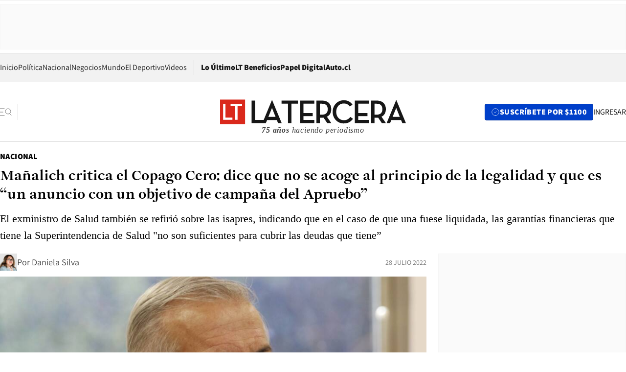

--- FILE ---
content_type: text/html; charset=utf-8
request_url: https://www.latercera.com/nacional/noticia/manalich-critica-el-copago-cero-dice-que-no-se-acoge-al-principio-de-la-legalidad-y-que-es-un-anuncio-con-un-objetivo-de-campana-del-apruebo/E5PA7K6MIRG6BH6WZNNBTUF7BI/
body_size: 71057
content:
<!DOCTYPE html><html lang="es"><head><meta charSet="UTF-8"/><meta name="viewport" content="width=device-width, initial-scale=1"/><title>Mañalich critica el Copago Cero: dice que no se acoge al principio de la legalidad  y que es “un anuncio con un objetivo de campaña del Apruebo” - La Tercera</title><meta name="robots" content="index, follow, max-image-preview:large"/><meta property="og:site_name" content="La Tercera"/><meta property="og:type" content="article"/><meta property="og:url" content="https://www.latercera.com/nacional/noticia/manalich-critica-el-copago-cero-dice-que-no-se-acoge-al-principio-de-la-legalidad-y-que-es-un-anuncio-con-un-objetivo-de-campana-del-apruebo/E5PA7K6MIRG6BH6WZNNBTUF7BI/"/><meta name="description" content="El exministro de Salud también se refirió sobre las isapres, indicando que en el caso de que una fuese liquidada, las garantías financieras que tiene la Superintendencia de Salud &quot;no son suficientes para cubrir las deudas que tiene”"/><meta property="og:description" content="El exministro de Salud también se refirió sobre las isapres, indicando que en el caso de que una fuese liquidada, las garantías financieras que tiene la Superintendencia de Salud &quot;no son suficientes para cubrir las deudas que tiene”"/><meta name="twitter:description" content="El exministro de Salud también se refirió sobre las isapres, indicando que en el caso de que una fuese liquidada, las garantías financieras que tiene la Superintendencia de Salud &quot;no son suficientes para cubrir las deudas que tiene”"/><meta property="og:title" content="Mañalich critica el Copago Cero: dice que no se acoge al principio de la legalidad  y que es “un anuncio con un objetivo de campaña del Apruebo” - La Tercera"/><meta name="twitter:title" content="Mañalich critica el Copago Cero: dice que no se acoge al principio de la legalidad  y que es “un anuncio con un objetivo de campaña del Apruebo” - La Tercera"/><meta name="author" content="Daniela Silva"/><meta property="article:author" content="Daniela Silva"/><meta property="article:section" content="Nacional"/><meta name="keywords" content="Nacional, Salud, Isapres, Portada"/><meta property="og:see_also" content="https://www.latercera.com/nacional"/><meta property="og:updated_time" content="2022-07-28T14:14:19.576Z"/><meta property="article:modified_time" content="2022-07-28T14:14:19.576Z"/><meta property="article:published_time" content="2022-07-28T13:28:34.400Z"/><meta property="og:image" content="https://www.latercera.com/resizer/v2/QZYB5WFDKFD53BFAIDIG77GW4I.jpg?auth=66b827cac472038595499a26291a42c6b57b70d65ad76656deffd7b381213c14&amp;height=630&amp;width=1200&amp;smart=true"/><meta name="twitter:image" content="https://www.latercera.com/resizer/v2/QZYB5WFDKFD53BFAIDIG77GW4I.jpg?auth=66b827cac472038595499a26291a42c6b57b70d65ad76656deffd7b381213c14&amp;height=630&amp;width=1200&amp;smart=true"/><meta property="og:image:alt" content="Jaime Mañalich"/><meta name="twitter:image:alt" content="Jaime Mañalich"/><meta property="og:image:width" content="1200"/><meta property="og:image:height" content="630"/><meta name="twitter:card" content="summary_large_image"/><meta name="twitter:site" content="@latercera"/><link rel="canonical" href="https://www.latercera.com/nacional/noticia/manalich-critica-el-copago-cero-dice-que-no-se-acoge-al-principio-de-la-legalidad-y-que-es-un-anuncio-con-un-objetivo-de-campana-del-apruebo/E5PA7K6MIRG6BH6WZNNBTUF7BI/"/><link rel="icon" type="image/x-icon" href="/pf/resources/favicon/la-tercera/favicon.ico?d=1085&amp;mxId=00000000"/><link as="font" crossorigin="" fetchpriority="high" href="/pf/resources/fonts/JolyHeadline-Bold.woff2?d=1085&amp;mxId=00000000" rel="preload" type="font/woff2"/><link as="font" crossorigin="" fetchpriority="high" href="/pf/resources/fonts/Assistant-ExtraBold.woff2?d=1085&amp;mxId=00000000" rel="preload" type="font/woff2"/><link as="font" crossorigin="" fetchpriority="high" href="/pf/resources/fonts/Assistant-Regular.woff2?d=1085&amp;mxId=00000000" rel="preload" type="font/woff2"/><link rel="preload" href="/pf/resources/styles/la-tercera/css/article.css?d=1085&amp;mxId=00000000" as="style"/><link rel="stylesheet" href="/pf/resources/styles/la-tercera/css/article.css?d=1085&amp;mxId=00000000" media="screen"/><link rel="preload" href="https://www.latercera.com/resizer/v2/QZYB5WFDKFD53BFAIDIG77GW4I.jpg?auth=66b827cac472038595499a26291a42c6b57b70d65ad76656deffd7b381213c14&amp;smart=true&amp;width=375&amp;height=211&amp;quality=70" as="image" media="(max-width: 375px)"/><link rel="preload" href="https://www.latercera.com/resizer/v2/QZYB5WFDKFD53BFAIDIG77GW4I.jpg?auth=66b827cac472038595499a26291a42c6b57b70d65ad76656deffd7b381213c14&amp;smart=true&amp;width=450&amp;height=253&amp;quality=70" as="image" media="(min-width: 376px) (max-width: 450px)"/><link rel="preload" href="https://www.latercera.com/resizer/v2/QZYB5WFDKFD53BFAIDIG77GW4I.jpg?auth=66b827cac472038595499a26291a42c6b57b70d65ad76656deffd7b381213c14&amp;smart=true&amp;width=600&amp;height=338&amp;quality=70" as="image" media="(min-width: 451px) (max-width: 600px)"/><link rel="preload" href="https://www.latercera.com/resizer/v2/QZYB5WFDKFD53BFAIDIG77GW4I.jpg?auth=66b827cac472038595499a26291a42c6b57b70d65ad76656deffd7b381213c14&amp;smart=true&amp;width=990&amp;height=557&amp;quality=70" as="image" media="(min-width: 1024px) (max-width: 1365px)"/><link rel="preload" href="https://www.latercera.com/resizer/v2/QZYB5WFDKFD53BFAIDIG77GW4I.jpg?auth=66b827cac472038595499a26291a42c6b57b70d65ad76656deffd7b381213c14&amp;smart=true&amp;width=800&amp;height=450&amp;quality=70" as="image" media="(min-width: 1366px)"/><link rel="amphtml" href="https://www.latercera.com/nacional/noticia/manalich-critica-el-copago-cero-dice-que-no-se-acoge-al-principio-de-la-legalidad-y-que-es-un-anuncio-con-un-objetivo-de-campana-del-apruebo/E5PA7K6MIRG6BH6WZNNBTUF7BI/?outputType=base-amp-type"/><script type="application/ld+json">{"@type":"NewsArticle","@context":"https://schema.org","articleBody":"Esta mañana el exministro de Salud, Jaime Mañalich abordó en Radio Duna el anuncio de “Copago Cero” realizado la jornada de ayer por el Presidente de la República Gabriel Boric, medida que permitirá que desde el primero de septiembre  las personas beneficiarias de Fonasa de los tramos C y D tengan gratuidad en todas sus atenciones en el sistema público de salud, tanto Auge/Ges y No Auge/Ges. Al respecto, la exautoridad de Salud indicó que este anuncio “no se acoge al principio de legalidad en el cual tiene que actuar el gobierno”. “El gobierno solo en dictaduras puede actuar por decreto. Esto implica que un cambio de esta naturaleza tiene que tramitarse a través de la Ley de Presupuesto, cuya discusión no empieza hasta 2 meses más, hacerle un cambio legal por ley con concurso al Congreso a la Ley de Presupuesto vigente, o darle atribuciones al director de Fonasa para condonar esta deuda en la cual incurrirían los beneficiarios segmentos C y D de Fonasa, que se estima más o menos 20 mil millones de pesos, porque todo esto está mandado por ley hoy día”, sostuvo. En esta línea, destacó Mañalich, el anuncio tiene un objetivo “fundamentalmente de campaña comunicacional” por el Apruebo, ya que comenzará a tener efecto desde el primero de septiembre. “O sea, el Presidente (Gabriel Boric) por muy generoso que quiera ser con los fondos públicos, no puede lisa y llanamente hacer un anuncio de un cambio a voluntad propia de la Ley de Presupuesto (...) yo creo que desgraciadamente este es un anuncio con un objetivo fundamentalmente de campaña comunicacional, de campaña del Apruebo”, puntualizó. Esto, añadió, “se vio en la misma presentación que hizo el Presidente de la República, donde se da la oportunidad de citar incluso la Nueva Constitución, haciendo ver que esta iniciativa -insisto, no se puede materializar, objetivamente, no se puede materializar sin un cambio de ley- apunta a precisamente coincidir con objetivo planteados en el artículo 44 que modifica el sistema de salud de Chile, pero eso es en la Nueva Constitución”. De funcionar este “Copago Cero”, advirtió Mañalich, se estaría cometiendo “una ilegalidad”, porque los hospitales tienen contemplado por ley en su presupuesto que tiene que cobrar estos copagos a los beneficiarios C y D de Fonasa. “El director de este hospital autogestionado tiene que responder legalmente por esa recaudación, forma parte de su presupuesto y ahora se le dice ‘no te preocupes, no lo cobres’, pero eso forma parte de su presupuesto y su obligación (...) y en ese contexto, insisto, aquí se dice que el primero de septiembre (entra en vigencia la medida de Copago Cero), o sea, en vísperas del Plebiscito. Pensando en el Apruebo, se le da un beneficio a la ciudadanía que no puede materializarse sin ley”, añadió. Por otra parte, en cuanto a la situación crítica en que las isapres denuncian estar y los dichos de la ministra de Salud, Begoña Yarza, Mañalich indicó que si una isapre fuese liquidada, las garantías financieras que tiene la Superintendencia de Salud para ese caso “no son suficientes para cubrir las deudas que tiene ese isapre con sus trabajadores, por supuesto los derechos sociales de su personal, y sobre todo las obligaciones financieras en las que han incurrido sus propios beneficiarios, que ya se han operado y tiene una deuda con el lugar, la clínica donde se operaron, que ya compraron los medicamentos, y que ya hicieron el gasto”. “O sea, si uno acumula el gasto de una aseguradora en este momento y dice ‘terminamos, liquidamos hoy día, no podemos seguir pagando’, la Superintendencia de Salud no tiene los fondos para cubrir los gastos en los cuales han incurrido los beneficiarios, y los beneficiarios entran en deuda porque se han comprometido a pagar a las clínicas donde se han operado o donde han recibido la atención”, expresó.","articleSection":"Nacional","author":[{"@type":"Person","name":"Daniela Silva","url":"https://www.latercera.com/autor/daniela-silva","image":[{"@type":"ImageObject","height":300,"width":300,"url":"https://www.latercera.com/resizer/v2/https%3A%2F%2Fauthor-service-images-prod-us-east-1.publishing.aws.arc.pub%2Fcopesa%2F2560533c-30c9-41df-b9bb-e03b931dafd9.png?auth=82c5fe027079d406f08192b9c23fa59bcbc85f5a5e4c74fbcd2cef6b3dfe7828&height=300&width=300&smart=true"},{"@type":"ImageObject","height":600,"width":600,"url":"https://www.latercera.com/resizer/v2/https%3A%2F%2Fauthor-service-images-prod-us-east-1.publishing.aws.arc.pub%2Fcopesa%2F2560533c-30c9-41df-b9bb-e03b931dafd9.png?auth=82c5fe027079d406f08192b9c23fa59bcbc85f5a5e4c74fbcd2cef6b3dfe7828&height=600&width=600&smart=true"}]}],"dateCreated":"2022-07-28T12:08:56.242Z","dateModified":"2022-07-28T14:14:19.576Z","datePublished":"2022-07-28T13:28:34.400Z","description":"El exministro de Salud también se refirió sobre las isapres, indicando que en el caso de que una fuese liquidada, las garantías financieras que tiene la Superintendencia de Salud \"no son suficientes para cubrir las deudas que tiene”","headline":"Mañalich critica el Copago Cero: dice que no se acoge al principio de la legalidad  y que es “un anuncio con un objetivo de campaña del Apruebo”","image":[{"@type":"ImageObject","width":375,"url":"https://www.latercera.com/resizer/v2/QZYB5WFDKFD53BFAIDIG77GW4I.jpg?auth=66b827cac472038595499a26291a42c6b57b70d65ad76656deffd7b381213c14&width=375&smart=true"},{"@type":"ImageObject","width":450,"url":"https://www.latercera.com/resizer/v2/QZYB5WFDKFD53BFAIDIG77GW4I.jpg?auth=66b827cac472038595499a26291a42c6b57b70d65ad76656deffd7b381213c14&width=450&smart=true"},{"@type":"ImageObject","width":600,"url":"https://www.latercera.com/resizer/v2/QZYB5WFDKFD53BFAIDIG77GW4I.jpg?auth=66b827cac472038595499a26291a42c6b57b70d65ad76656deffd7b381213c14&width=600&smart=true"},{"@type":"ImageObject","width":768,"url":"https://www.latercera.com/resizer/v2/QZYB5WFDKFD53BFAIDIG77GW4I.jpg?auth=66b827cac472038595499a26291a42c6b57b70d65ad76656deffd7b381213c14&width=768&smart=true"},{"@type":"ImageObject","width":990,"url":"https://www.latercera.com/resizer/v2/QZYB5WFDKFD53BFAIDIG77GW4I.jpg?auth=66b827cac472038595499a26291a42c6b57b70d65ad76656deffd7b381213c14&width=990&smart=true"},{"@type":"ImageObject","width":800,"url":"https://www.latercera.com/resizer/v2/QZYB5WFDKFD53BFAIDIG77GW4I.jpg?auth=66b827cac472038595499a26291a42c6b57b70d65ad76656deffd7b381213c14&width=800&smart=true"},{"@type":"ImageObject","width":1200,"url":"https://www.latercera.com/resizer/v2/QZYB5WFDKFD53BFAIDIG77GW4I.jpg?auth=66b827cac472038595499a26291a42c6b57b70d65ad76656deffd7b381213c14&width=1200&smart=true"}],"keywords":["Nacional","Salud","Isapres","Portada"],"mainEntity":{"@type":"ItemList","itemListElement":[{"@type":"ListItem","position":0,"item":{"@type":"WebPage","@id":"https://www.latercera.com/etiqueta/nacional/","name":"Nacional"}},{"@type":"ListItem","position":1,"item":{"@type":"WebPage","@id":"https://www.latercera.com/etiqueta/salud/","name":"Salud"}},{"@type":"ListItem","position":2,"item":{"@type":"WebPage","@id":"https://www.latercera.com/etiqueta/isapres/","name":"Isapres"}},{"@type":"ListItem","position":3,"item":{"@type":"WebPage","@id":"https://www.latercera.com/etiqueta/portada/","name":"Portada"}}]},"mainEntityOfPage":{"@type":"WebPage","@id":"https://www.latercera.com/nacional/noticia/manalich-critica-el-copago-cero-dice-que-no-se-acoge-al-principio-de-la-legalidad-y-que-es-un-anuncio-con-un-objetivo-de-campana-del-apruebo/E5PA7K6MIRG6BH6WZNNBTUF7BI/"},"publisher":{"@type":"Organization","name":"La Tercera","url":"https://www.latercera.com/","logo":{"@type":"ImageObject","url":"https://www.latercera.com/resizer/iZiSxC1F0QnCJrbYAVDHcpm1csU=/arc-anglerfish-arc2-prod-copesa/public/OMY53THTHFDXZHC46CCUJ3XFWE.png","height":50,"width":400},"sameAs":["https://www.facebook.com/laterceracom","https://www.instagram.com/laterceracom/","https://www.tiktok.com/@latercera","https://twitter.com/latercera","https://www.youtube.com/user/latercera"]}}</script><script type="application/ld+json">{"@type":"BreadcrumbList","@context":"https://schema.org","itemListElement":[{"@type":"ListItem","position":1,"item":{"@id":"https://www.latercera.com","name":"La Tercera"}},{"@type":"ListItem","position":2,"item":{"@id":"https://www.latercera.com/nacional/","name":"Nacional"}},{"@type":"ListItem","position":3,"item":{"@id":"https://www.latercera.com/nacional/noticia/manalich-critica-el-copago-cero-dice-que-no-se-acoge-al-principio-de-la-legalidad-y-que-es-un-anuncio-con-un-objetivo-de-campana-del-apruebo/E5PA7K6MIRG6BH6WZNNBTUF7BI/","name":"Mañalich critica el Copago Cero: dice que no se acoge al principio de la legalidad  y que es “un anuncio con un objetivo de campaña del Apruebo”"}}]}</script><script type="application/ld+json">{"@type":"NewsMediaOrganization","@context":"https://schema.org","description":"Noticias de última hora de Chile, América Latina y el mundo. Contenidos exclusivos de política, internacional, economía, opinión, cultura, espectáculos y tendencias. Novedades de la actualidad local y contenidos interactivos de La Tercera.","email":"contacto@grupocopesa.com","ethicsPolicy":"https://canaldenuncias.grupocopesa.cl/gobierno-corporativo/view.php?file=CodigoEtica.pdf","logo":{"@type":"ImageObject","url":"https://www.latercera.com/resizer/iZiSxC1F0QnCJrbYAVDHcpm1csU=/arc-anglerfish-arc2-prod-copesa/public/OMY53THTHFDXZHC46CCUJ3XFWE.png","height":50,"width":400},"name":"La Tercera","publishingPrinciples":"https://canaldenuncias.grupocopesa.cl/gobierno-corporativo/view.php?file=CodigoEtica.pdf","sameAs":["https://www.facebook.com/laterceracom","https://www.instagram.com/laterceracom/","https://www.tiktok.com/@latercera","https://twitter.com/latercera","https://www.youtube.com/user/latercera"],"url":"https://www.latercera.com","address":{"@type":"PostalAddress","contactType":"contacto@grupocopesa.com","streetAddress":" Av. Apoquindo 4660, Las Condes","addressLocality":"Santiago","addressRegion":"Metropolitana","postalCode":"7560969","addressCountry":"CL"}}</script><script type="application/ld+json">{"@type":"WebSite","@context":"https://schema.org","url":"https://www.latercera.com","potentialAction":{"@type":"SearchAction","target":"https://www.latercera.com/search/?q={search_term_string}","query-input":"required name=search_term_string"}}</script><script type="application/javascript" id="polyfill-script">if(!Array.prototype.includes||!(window.Object && window.Object.assign)||!window.Promise||!window.Symbol||!window.fetch){document.write('<script type="application/javascript" src="/pf/dist/engine/polyfill.js?d=1085&mxId=00000000" defer=""><\/script>')}</script><script id="fusion-engine-react-script" type="application/javascript" src="/pf/dist/engine/react.js?d=1085&amp;mxId=00000000" defer=""></script><script id="fusion-engine-combinations-script" type="application/javascript" src="/pf/dist/components/combinations/base-type.js?d=1085&amp;mxId=00000000" defer=""></script><script data-integration="gtm-head">
	(function(w,d,s,l,i){w[l]=w[l]||[];w[l].push({'gtm.start':
		new Date().getTime(),event:'gtm.js'});var f=d.getElementsByTagName(s)[0],
		j=d.createElement(s),dl=l!='dataLayer'?'&l='+l:'';j.async=true;j.src=
		'https://www.googletagmanager.com/gtm.js?id='+i+dl;f.parentNode.insertBefore(j,f);
		})(window,document,'script','dataLayer','GTM-T2QV7ZXP');
	</script><script defer="" data-integration="marfeel">
		!(function () {
			"use strict";
			function e(e) {
				var t = !(arguments.length > 1 && void 0 !== arguments[1]) || arguments[1],
					c = document.createElement("script");
				(c.src = e),
					t
						? (c.type = "module")
						: ((c.async = !0), (c.type = "text/javascript"), c.setAttribute("nomodule", ""));
				var n = document.getElementsByTagName("script")[0];
				n.parentNode.insertBefore(c, n);
			}
			!(function (t, c) {
				!(function (t, c, n) {
					var a, o, r;
					(n.accountId = c),
						(null !== (a = t.marfeel) && void 0 !== a) || (t.marfeel = {}),
						(null !== (o = (r = t.marfeel).cmd) && void 0 !== o) || (r.cmd = []),
						(t.marfeel.config = n);
					var i = "https://sdk.mrf.io/statics";
					e("".concat(i, "/marfeel-sdk.js?id=").concat(c), !0),
						e("".concat(i, "/marfeel-sdk.es5.js?id=").concat(c), !1);
				})(t, c, arguments.length > 2 && void 0 !== arguments[2] ? arguments[2] : {});
			})(window, 10372, {} /* Config */);
		})();</script><script defer="" type="text/javascript">
		(function() {
			function getCookie(name) {
				var cookieArray = document.cookie.split('; ');
				var cookieValue = null;
				for (var i = 0; i < cookieArray.length; i++) {
					var cookiePair = cookieArray[i].split('=');
					if (name === cookiePair[0]) {
						cookieValue = decodeURIComponent(cookiePair[1]);
						break;
					}
				}
				return cookieValue;
			}

			var isLoggedIn = window.localStorage.getItem('ltsess');
			var isPremium = getCookie('ltprm');

			if (isLoggedIn == 'true') {
				window.marfeel.cmd.push(['compass', function(compass) {
					compass.setUserType(2);
				}]);
			}
			if (isPremium != 'false' && isPremium) {
				window.marfeel.cmd.push(['compass', function(compass) {
					compass.setUserType(3);
				}]);
			}
		})();</script><script async="" data-integration="comscore" src="https://sb.scorecardresearch.com/beacon.js"></script><script defer="" data-integration="comscore">
	var _comscore = _comscore || [];
	_comscore.push({ c1: "2", c2: "6906468", options: {enableFirstPartyCookie: true,bypassUserConsentRequirementFor1PCookie: true}});
	(function() {
              var s = document.createElement("script"), el = document.getElementsByTagName("script")[0]; s.async = true;
              s.src = "https://sb.scorecardresearch.com/cs/6906468/beacon.js";
              el.parentNode.insertBefore(s, el);
            })();
	</script>
<script>(window.BOOMR_mq=window.BOOMR_mq||[]).push(["addVar",{"rua.upush":"false","rua.cpush":"true","rua.upre":"false","rua.cpre":"true","rua.uprl":"false","rua.cprl":"false","rua.cprf":"false","rua.trans":"SJ-5e11b493-c70c-4edc-b674-52c79eeeee33","rua.cook":"false","rua.ims":"false","rua.ufprl":"false","rua.cfprl":"true","rua.isuxp":"false","rua.texp":"norulematch","rua.ceh":"false","rua.ueh":"false","rua.ieh.st":"0"}]);</script>
                              <script>!function(e){var n="https://s.go-mpulse.net/boomerang/";if("False"=="True")e.BOOMR_config=e.BOOMR_config||{},e.BOOMR_config.PageParams=e.BOOMR_config.PageParams||{},e.BOOMR_config.PageParams.pci=!0,n="https://s2.go-mpulse.net/boomerang/";if(window.BOOMR_API_key="ZZ6GQ-CZGQY-PFVX5-D656L-P96M7",function(){function e(){if(!o){var e=document.createElement("script");e.id="boomr-scr-as",e.src=window.BOOMR.url,e.async=!0,i.parentNode.appendChild(e),o=!0}}function t(e){o=!0;var n,t,a,r,d=document,O=window;if(window.BOOMR.snippetMethod=e?"if":"i",t=function(e,n){var t=d.createElement("script");t.id=n||"boomr-if-as",t.src=window.BOOMR.url,BOOMR_lstart=(new Date).getTime(),e=e||d.body,e.appendChild(t)},!window.addEventListener&&window.attachEvent&&navigator.userAgent.match(/MSIE [67]\./))return window.BOOMR.snippetMethod="s",void t(i.parentNode,"boomr-async");a=document.createElement("IFRAME"),a.src="about:blank",a.title="",a.role="presentation",a.loading="eager",r=(a.frameElement||a).style,r.width=0,r.height=0,r.border=0,r.display="none",i.parentNode.appendChild(a);try{O=a.contentWindow,d=O.document.open()}catch(_){n=document.domain,a.src="javascript:var d=document.open();d.domain='"+n+"';void(0);",O=a.contentWindow,d=O.document.open()}if(n)d._boomrl=function(){this.domain=n,t()},d.write("<bo"+"dy onload='document._boomrl();'>");else if(O._boomrl=function(){t()},O.addEventListener)O.addEventListener("load",O._boomrl,!1);else if(O.attachEvent)O.attachEvent("onload",O._boomrl);d.close()}function a(e){window.BOOMR_onload=e&&e.timeStamp||(new Date).getTime()}if(!window.BOOMR||!window.BOOMR.version&&!window.BOOMR.snippetExecuted){window.BOOMR=window.BOOMR||{},window.BOOMR.snippetStart=(new Date).getTime(),window.BOOMR.snippetExecuted=!0,window.BOOMR.snippetVersion=12,window.BOOMR.url=n+"ZZ6GQ-CZGQY-PFVX5-D656L-P96M7";var i=document.currentScript||document.getElementsByTagName("script")[0],o=!1,r=document.createElement("link");if(r.relList&&"function"==typeof r.relList.supports&&r.relList.supports("preload")&&"as"in r)window.BOOMR.snippetMethod="p",r.href=window.BOOMR.url,r.rel="preload",r.as="script",r.addEventListener("load",e),r.addEventListener("error",function(){t(!0)}),setTimeout(function(){if(!o)t(!0)},3e3),BOOMR_lstart=(new Date).getTime(),i.parentNode.appendChild(r);else t(!1);if(window.addEventListener)window.addEventListener("load",a,!1);else if(window.attachEvent)window.attachEvent("onload",a)}}(),"".length>0)if(e&&"performance"in e&&e.performance&&"function"==typeof e.performance.setResourceTimingBufferSize)e.performance.setResourceTimingBufferSize();!function(){if(BOOMR=e.BOOMR||{},BOOMR.plugins=BOOMR.plugins||{},!BOOMR.plugins.AK){var n="true"=="true"?1:0,t="",a="aogmehaccuevk2lrdl3q-f-fc3a3f59e-clientnsv4-s.akamaihd.net",i="false"=="true"?2:1,o={"ak.v":"39","ak.cp":"930542","ak.ai":parseInt("595896",10),"ak.ol":"0","ak.cr":9,"ak.ipv":4,"ak.proto":"h2","ak.rid":"1d49ae84","ak.r":51990,"ak.a2":n,"ak.m":"dscr","ak.n":"ff","ak.bpcip":"3.140.194.0","ak.cport":34466,"ak.gh":"2.17.209.132","ak.quicv":"","ak.tlsv":"tls1.3","ak.0rtt":"","ak.0rtt.ed":"","ak.csrc":"-","ak.acc":"","ak.t":"1769020151","ak.ak":"hOBiQwZUYzCg5VSAfCLimQ==L84kBG63GXUHyPG1EVt/0IujzplhwTpCs76A6PMKFrSlyXjCcKfsGrmZkKHgp/WXQT1fRLJrmyZa9Am2vF3kmknQ7Yp7u1DZ1KnaPxLUVbmUhMfLpP4s2vuDWXXKEZg5D3PNgUvnB17tIS8Y0btgMGhhgWsdGB0MW10cl2RDI9nt1DmyRJaY7hEHO1nnh1U0jtNtqFK5yf9xWqr3nEe6dsHUj+tqUcZyQZuh7VIBDayGGwMi/jTkJqBVOOrtSKm8fn2/BmDOn6vfhvbzU4pKPOjiJoQbqRdI+YPFNQ3yfZsrwKDT549TSqN0B13NaEoFHB74IcZsdpEYufIpya9Yj31+hQty+amC+hbGoBGhL5qWeGEJU4dBYS0CBTgqNBl1p6ymo+n21dR1sB6Pfb+6jrpBcG+Rclq16qDwzetg0XU=","ak.pv":"36","ak.dpoabenc":"","ak.tf":i};if(""!==t)o["ak.ruds"]=t;var r={i:!1,av:function(n){var t="http.initiator";if(n&&(!n[t]||"spa_hard"===n[t]))o["ak.feo"]=void 0!==e.aFeoApplied?1:0,BOOMR.addVar(o)},rv:function(){var e=["ak.bpcip","ak.cport","ak.cr","ak.csrc","ak.gh","ak.ipv","ak.m","ak.n","ak.ol","ak.proto","ak.quicv","ak.tlsv","ak.0rtt","ak.0rtt.ed","ak.r","ak.acc","ak.t","ak.tf"];BOOMR.removeVar(e)}};BOOMR.plugins.AK={akVars:o,akDNSPreFetchDomain:a,init:function(){if(!r.i){var e=BOOMR.subscribe;e("before_beacon",r.av,null,null),e("onbeacon",r.rv,null,null),r.i=!0}return this},is_complete:function(){return!0}}}}()}(window);</script></head><body><div id="fusion-app"><div class="article-right-rail  "><header class="article-right-rail__header"><div class="ads-block  show  isItt  ad-background " style="--adBackgroundColor:#FAFAFA;--adBorderColor:#f5f5f5"><div class="ads-block__container" id="arcad-feature-f0fpjJ7M6D4u4ki-1664768a4f37b9"><div class="ads-block__unit-wrapper" style="max-width:800px" data-testid="ad-block-unit-wrapper"><div style="height:480"></div></div></div></div><div class="masthead"><div></div><div class="masthead__wrapper"><div class="masthead__ad" id="masthead__ad"><div class="ads-block  show    ad-background " style="--adBackgroundColor:#FAFAFA;--adBorderColor:#f5f5f5"><div class="ads-block__container" id="arcad-feature-f0f1khpdMEGE3lB-d6f2f74ce5a0f"><div class="ads-block__unit-wrapper m50 d90" style="max-width:970px" data-testid="ad-block-unit-wrapper"><div style="height:50"></div></div></div></div></div><nav class="masthead__nav"><ul class="masthead__nav-list"><li class="masthead__nav-list-item"><a class="base-link" href="/" target="_self">Inicio</a></li><li class="masthead__nav-list-item"><a class="base-link" href="/canal/politica/" target="_self">Política</a></li><li class="masthead__nav-list-item"><a class="base-link" href="/canal/nacional/" target="_self">Nacional</a></li><li class="masthead__nav-list-item"><a class="base-link" href="/canal/pulso/" target="_self">Negocios</a></li><li class="masthead__nav-list-item"><a class="base-link" href="/canal/mundo/" target="_self">Mundo</a></li><li class="masthead__nav-list-item"><a class="base-link" href="/canal/el-deportivo/" target="_self">El Deportivo</a></li><li class="masthead__nav-list-item"><a class="base-link" href="https://www.latercera.com/videos/" target="_self">Videos</a></li></ul><div class="masthead__nav-divider"></div><ul class="masthead__nav-list-extra"><li class="masthead__nav-list-extra-item"><a class="base-link" href="/lo-ultimo/" target="_self">Lo Último</a></li><li class="masthead__nav-list-extra-item"><a class="base-link" href="/club-la-tercera/" target="_self">LT Beneficios</a></li><li class="masthead__nav-list-extra-item"><a class="base-link" href="https://kiosco.latercera.com/library/" rel="noopener noreferrer" target="_blank">Papel Digital<span class="visually-hidden">Opens in new window</span></a></li><li class="masthead__nav-list-extra-item"><a class="base-link" href="https://www.latercera.com/auto/" target="_self">Auto.cl</a></li></ul></nav><header class="masthead__main"><input type="checkbox" id="masthead-modal-toggle" class="masthead__modal-checkbox" hidden=""/><button type="button" class="masthead__main-search" aria-label="Abrir menú lateral"><svg class="search-icon" width="24" height="24" viewBox="0 0 24 24" fill="none" xmlns="http://www.w3.org/2000/svg"><g clip-path="url(#clip0_1003_273)"><path d="M9 5H0" stroke="#404040" stroke-linecap="round" stroke-linejoin="round"></path><path d="M6 12H0" stroke="#404040" stroke-linecap="round" stroke-linejoin="round"></path><path d="M9 19H0" stroke="#404040" stroke-linecap="round" stroke-linejoin="round"></path><path d="M16.5 16C19.5376 16 22 13.5376 22 10.5C22 7.46243 19.5376 5 16.5 5C13.4624 5 11 7.46243 11 10.5C11 13.5376 13.4624 16 16.5 16Z" stroke="#404040" stroke-linecap="round" stroke-linejoin="round"></path><path d="M23 19L19.8388 14.8661" stroke="#404040" stroke-linecap="round" stroke-linejoin="round"></path></g><defs><clipPath id="clip0_1003_273"><rect width="24" height="24" fill="white"></rect></clipPath></defs></svg></button><div class="masthead__modal-container"><div class="masthead__modal"><div class="masthead__modal__close-row"><button type="button" class="masthead__modal__close-btn" aria-label="Cerrar modal"><span>CERRAR</span><svg class="close-icon" width="18" height="18" viewBox="6 6 12 12" fill="none" xmlns="http://www.w3.org/2000/svg"><path d="M18 6L6 18" stroke="#737373" stroke-linecap="round" stroke-linejoin="round"></path><path d="M6 6L18 18" stroke="#737373" stroke-linecap="round" stroke-linejoin="round"></path></svg></button></div><a class="base-link masthead__modal__cta azul" href="/compra-suscripcion/?utm_content=&amp;utm_element=boton_menu" target="_self">SUSCRÍBETE POR $1100</a><div class="masthead__modal__search"><input type="text" name="search" placeholder="Buscar en La Tercera" class="masthead__modal__search-input" value=""/><button><svg width="32" height="32" viewBox="0 0 24 24" fill="none" xmlns="http://www.w3.org/2000/svg"><path d="M16.5 16C19.5376 16 22 13.5376 22 10.5C22 7.46243 19.5376 5 16.5 5C13.4624 5 11 7.46243 11 10.5C11 13.5376 13.4624 16 16.5 16Z" stroke="#404040" stroke-linecap="round" stroke-linejoin="round"></path><path d="M23 19L19.8388 14.8661" stroke="#404040" stroke-linecap="round" stroke-linejoin="round"></path></svg></button></div><div class="first-group"><div class="first-group__section"><a aria-label="La Tercera" class="base-link" href="/" target="_self"><span class="first-group__section__title">La Tercera</span></a><ul class="first-group__list"><li><a aria-label="Portada" class="base-link" href="https://www.latercera.com/" target="_self"><span>Portada</span></a></li><li><a aria-label="Lo Último" class="base-link" href="https://www.latercera.com/lo-ultimo/" target="_self"><span>Lo Último</span></a></li><li><a aria-label="Papel Digital" class="base-link" href="https://kiosco.latercera.com/library" rel="noopener noreferrer" target="_blank"><span>Papel Digital</span><span class="visually-hidden">Opens in new window</span></a></li><li><a aria-label="Newsletters" class="base-link" href="https://www.latercera.com/newsletters/" target="_self"><span>Newsletters</span></a></li></ul></div><div class="first-group__section"><span class="first-group__section__title">Ciencia y Tecnología</span><ul class="first-group__list"><li><a aria-label="Tendencias" class="base-link" href="/canal/tendencias/" target="_self"><span>Tendencias</span></a></li><li><a aria-label="Tecnología" class="base-link" href="/etiqueta/tecnologia/" target="_self"><span>Tecnología</span></a></li><li><a aria-label="Ciencia" class="base-link" href="/etiqueta/ciencia/" target="_self"><span>Ciencia</span></a></li><li><a aria-label="Medioambiente" class="base-link" href="/etiqueta/medioambiente/" target="_self"><span>Medioambiente</span></a></li></ul></div><div class="first-group__section"><a aria-label="Chile" class="base-link" href="/canal/nacional/" target="_self"><span class="first-group__section__title">Chile</span></a><ul class="first-group__list"><li><a aria-label="Política" class="base-link" href="/canal/politica/" target="_self"><span>Política</span></a></li><li><a aria-label="Nacional" class="base-link" href="/canal/nacional/" target="_self"><span>Nacional</span></a></li><li><a aria-label="Servicios" class="base-link" href="/canal/servicios/" target="_self"><span>Servicios</span></a></li><li><a aria-label="Educación" class="base-link" href="https://www.latercera.com/canal/educaLT/" target="_self"><span>Educación</span></a></li><li><a aria-label="Presidenciales" class="base-link" href="/etiqueta/presidenciales/" target="_self"><span>Presidenciales</span></a></li><li><a aria-label="Congreso" class="base-link" href="/etiqueta/congreso/" target="_self"><span>Congreso</span></a></li><li><a aria-label="Desde la redacción" class="base-link" href="/etiqueta/desde-la-redaccion/" target="_self"><span>Desde la redacción</span></a></li></ul></div><div class="first-group__section"><a aria-label="Negocios" class="base-link" href="/canal/pulso/" target="_self"><span class="first-group__section__title">Negocios</span></a><ul class="first-group__list"><li><a aria-label="Pulso" class="base-link" href="/canal/pulso/" target="_self"><span>Pulso</span></a></li><li><a aria-label="Minería" class="base-link" href="/etiqueta/mineria/" target="_self"><span>Minería</span></a></li><li><a aria-label="Emprendimiento" class="base-link" href="https://www.latercera.com/canal/pulso-hub-emprende/" target="_self"><span>Emprendimiento</span></a></li><li><a aria-label="Sustentabilidad" class="base-link" href="https://www.latercera.com/canal/pulso-hub-sustentabilidad/" target="_self"><span>Sustentabilidad</span></a></li><li><a aria-label="Money Talks" class="base-link" href="/etiqueta/money-talks/" target="_self"><span>Money Talks</span></a></li><li><a aria-label="Red Activa" class="base-link" href="https://www.latercera.com/canal/pulso-red-activa/" target="_self"><span>Red Activa</span></a></li><li><a aria-label="Motores" class="base-link" href="https://www.latercera.com/canal/mtonline/" target="_self"><span>Motores</span></a></li></ul></div><div class="first-group__section"><a aria-label="Opinión" class="base-link" href="/opinion/" target="_self"><span class="first-group__section__title">Opinión</span></a><ul class="first-group__list"><li><a aria-label="Editorial" class="base-link" href="/canal/editorial/" target="_self"><span>Editorial</span></a></li><li><a aria-label="Columnas" class="base-link" href="/canal/opinion/" target="_self"><span>Columnas</span></a></li><li><a aria-label="Cartas al Director" class="base-link" href="/canal/cartas-al-director/" target="_self"><span>Cartas al Director</span></a></li></ul></div><div class="first-group__section"><span class="first-group__section__title">Cultura y Entretención</span><ul class="first-group__list"><li><a aria-label="Culto" class="base-link" href="/canal/culto/" target="_self"><span>Culto</span></a></li><li><a aria-label="Finde" class="base-link" href="https://www.latercera.com/canal/finde/" target="_self"><span>Finde</span></a></li><li><a aria-label="La Cuarta" class="base-link" href="https://www.lacuarta.com/" rel="noopener noreferrer" target="_blank"><span>La Cuarta</span><span class="visually-hidden">Opens in new window</span></a></li><li><a aria-label="Glamorama" class="base-link" href="https://www.lacuarta.com/glamorama/" rel="noopener noreferrer" target="_blank"><span>Glamorama</span><span class="visually-hidden">Opens in new window</span></a></li></ul></div><div class="first-group__section"><span class="first-group__section__title">Sociedad</span><ul class="first-group__list"><li><a aria-label="Paula" class="base-link" href="https://www.latercera.com/canal/paula/" target="_self"><span>Paula</span></a></li><li><a aria-label="Sociales" class="base-link" href="https://www.latercera.com/canal/sociales/" target="_self"><span>Sociales</span></a></li><li><a aria-label="Board" class="base-link" href="https://www.latercera.com/lt-board/" target="_self"><span>Board</span></a></li></ul></div><div class="first-group__section"><a aria-label="El Deportivo" class="base-link" href="/canal/el-deportivo/" target="_self"><span class="first-group__section__title">El Deportivo</span></a><ul class="first-group__list"><li><a aria-label="Fútbol Chileno" class="base-link" href="/etiqueta/futbol-chileno/" target="_self"><span>Fútbol Chileno</span></a></li><li><a aria-label="Fórmula 1" class="base-link" href="/etiqueta/formula-1/" target="_self"><span>Fórmula 1</span></a></li><li><a aria-label="Tenis" class="base-link" href="/etiqueta/tenis/" target="_self"><span>Tenis</span></a></li></ul></div><div class="first-group__section"><a aria-label="Mundo" class="base-link" href="/canal/mundo/" target="_self"><span class="first-group__section__title">Mundo</span></a><ul class="first-group__list"></ul></div></div><div class="second-group"><div class="second-group__section"><span class="second-group__section__title">Ediciones</span><ul class="second-group__list"><li><a aria-label="La Tercera PM" class="base-link" href="https://www.latercera.com/etiqueta/la-tercera-pm" target="_self"><span>La Tercera PM</span></a></li><li><a aria-label="La Tercera Sábado" class="base-link" href="https://www.latercera.com/canal/lt-sabado/" target="_self"><span>La Tercera Sábado</span></a></li><li><a aria-label="La Tercera Domingo" class="base-link" href="https://www.latercera.com/canal/lt-domingo/" target="_self"><span>La Tercera Domingo</span></a></li></ul></div><div class="second-group__section"><span class="second-group__section__title">Suscripciones</span><ul class="second-group__list"><li><a aria-label="LT Beneficios" class="base-link" href="/club-la-tercera/" target="_self"><span>LT Beneficios</span></a></li><li><a aria-label="Corporativas" class="base-link" href="/suscripcionempresas/" target="_self"><span>Corporativas</span></a></li><li><a aria-label="Universidades" class="base-link" href="https://suscripciondigital.latercera.com/campaign/plan-universitario" rel="noopener noreferrer" target="_blank"><span>Universidades</span><span class="visually-hidden">Opens in new window</span></a></li></ul></div><div class="second-group__section"><span class="second-group__section__title">Redes sociales</span><ul class="second-group__list"><li><a aria-label="X" class="base-link" href="https://x.com/latercera" rel="noopener noreferrer" target="_blank"><span>X</span><span class="visually-hidden">Opens in new window</span></a></li><li><a aria-label="Instagram" class="base-link" href="https://www.instagram.com/laterceracom/" rel="noopener noreferrer" target="_blank"><span>Instagram</span><span class="visually-hidden">Opens in new window</span></a></li><li><a aria-label="Facebook" class="base-link" href="https://www.facebook.com/laterceracom" rel="noopener noreferrer" target="_blank"><span>Facebook</span><span class="visually-hidden">Opens in new window</span></a></li><li><a aria-label="YouTube" class="base-link" href="https://www.youtube.com/user/latercera" rel="noopener noreferrer" target="_blank"><span>YouTube</span><span class="visually-hidden">Opens in new window</span></a></li><li><a aria-label="TikTok" class="base-link" href="https://www.tiktok.com/@latercera" rel="noopener noreferrer" target="_blank"><span>TikTok</span><span class="visually-hidden">Opens in new window</span></a></li><li><a aria-label="Linkedin" class="base-link" href="https://cl.linkedin.com/company/la-tercera" rel="noopener noreferrer" target="_blank"><span>Linkedin</span><span class="visually-hidden">Opens in new window</span></a></li></ul></div><div class="second-group__section"><span class="second-group__section__title">Grupo Copesa</span><ul class="second-group__list"><li><a aria-label="Auto.cl" class="base-link" href="https://www.latercera.com/auto/" target="_self"><span>Auto.cl</span></a></li><li><a aria-label="La Cuarta" class="base-link" href="https://www.lacuarta.com/" rel="noopener noreferrer" target="_blank"><span>La Cuarta</span><span class="visually-hidden">Opens in new window</span></a></li><li><a aria-label="Glamorama" class="base-link" href="https://glamorama.latercera.com/" rel="noopener noreferrer" target="_blank"><span>Glamorama</span><span class="visually-hidden">Opens in new window</span></a></li></ul></div></div><ul class="third-group-list"><li><a aria-label="Quiénes somos" class="base-link" href="/quienes-somos/" target="_self"><span>Quiénes somos</span></a></li><li><a aria-label="Servicio al Suscriptor" class="base-link" href="/contacto/" target="_self"><span>Servicio al Suscriptor</span></a></li><li><a aria-label="Mi cuenta" class="base-link" href="/mi-cuenta/" target="_self"><span>Mi cuenta</span></a></li><li><a aria-label="Preguntas Frecuentes" class="base-link" href="/preguntas-frecuentes/" target="_self"><span>Preguntas Frecuentes</span></a></li></ul></div><label for="masthead-modal-toggle" class="masthead__modal-overlay"></label></div><a aria-label="Ir a la página de inicio" class="base-link masthead__main-logo" href="/" target="_self"><svg class="logo-lt-icon" width="160" height="22" viewBox="0 0 160 22" fill="none" role="img" aria-labelledby="logo-lt-title"><title id="logo-lt-title">Logo La Tercera</title><g clip-path="url(#clip0_1003_280)"><path class="logo-lt-icon__sub-background" d="M21.5335 0.467789H0V21.5322H21.5335V0.467789Z" fill="#da291c"></path><path class="logo-lt-icon__sub-text" d="M2.62355 4.2951H4.6836V15.8338H10.5866V17.7049H2.62355V4.2951Z" fill="#ffffff"></path><path class="logo-lt-icon__sub-text" d="M12.9515 6.17569H9.05312V4.2951H18.9007V6.17569H15.0115V17.7049H12.9515V6.17569Z" fill="#ffffff"></path><g class="logo-lt-icon__text" fill="#171717"><path d="M52.9238 4.0872H58.485V20.5683H61.4319V4.0872H66.9931V1.4128H52.9238V4.0872Z"></path><path d="M95.7136 8.73668C95.7136 4.31401 92.8776 1.4128 87.7321 1.4128H82.9377V20.5683H85.8845V16.0039H87.7321C88.2032 16.0039 88.6651 15.9755 89.0808 15.9188L92.2771 20.5683H95.7783L91.9723 15.1344C94.4296 13.9721 95.7229 11.6946 95.7229 8.73668H95.7136ZM87.6305 13.4145H85.8845V4.0872H87.6305C91.2056 4.0872 92.6836 5.83548 92.6836 8.73668C92.6836 11.6379 91.224 13.4145 87.6305 13.4145Z"></path><path d="M106.503 18.0924C102.734 18.0924 99.9815 15.1344 99.9815 10.9953C99.9815 6.8561 102.679 3.88875 106.402 3.88875C108.878 3.88875 110.467 4.79596 111.714 6.51589L113.977 4.88102C112.351 2.54682 109.958 1.1671 106.485 1.1671C101.145 1.1671 96.933 5.33462 96.933 10.9953C96.933 16.6559 101.062 20.8235 106.411 20.8235C110.042 20.8235 112.499 19.5288 114.43 16.9111L112.139 15.3046C110.734 17.1662 108.942 18.1018 106.522 18.1018L106.503 18.0924Z"></path><path d="M142.744 8.73668C142.744 4.31401 139.898 1.4128 134.753 1.4128H129.958V20.5683H132.915V16.0039H134.753C135.215 16.0039 135.686 15.9755 136.092 15.9188L139.289 20.5683H142.79L138.984 15.1344C141.441 13.9721 142.734 11.6946 142.734 8.73668H142.744ZM134.642 13.4145H132.924V4.0872H134.642C138.217 4.0872 139.714 5.83548 139.714 8.73668C139.714 11.6379 138.254 13.4145 134.642 13.4145Z"></path><path d="M151.769 1.02534H151.603L143.4 20.5777H146.374L147.455 17.9033H155.824L156.896 20.5777H160.009L151.769 1.02534ZM148.545 15.2195L151.658 7.64046L154.716 15.2195H148.545Z"></path><path d="M116.009 20.5683H128.203V17.8939H118.956V14.6525H126.901V12.0348H118.956V4.0872H128.203V1.4128H116.009V20.5683Z"></path><path d="M71.7875 14.6525H79.7413V12.0348H71.7875V4.0872H81.1363V1.4128H68.8406V20.5683H81.1455V17.8939H71.7875V14.6525Z"></path><path d="M44.6374 1.02534L37.552 17.8939H30.0878V1.42225H27.1409V20.5777H39.4088L40.4804 17.9033H48.8591L49.9307 20.5777H53.0439L44.8129 1.02534H44.6374ZM41.5889 15.2195L44.7021 7.64991L47.7598 15.2195H41.5981H41.5889Z"></path></g></g><defs><clipPath id="clip0_1003_280"><rect width="160" height="21.0644" fill="white" transform="translate(0 0.467789)"></rect></clipPath></defs></svg></a><div class="masthead__main-message"><span><b>75 años</b> haciendo periodismo</span></div><div class="masthead__user-info"><a aria-label="Suscribirse" class="base-link masthead__user-info__subscribe azul" href="/compra-suscripcion/?utm_content=&amp;utm_element=boton_header" target="_self"><span class="masthead__user-info__subscribe-icon"><svg class="circlecheck-icon" xmlns="http://www.w3.org/2000/svg" width="25" height="24" viewBox="0 0 25 24" fill="none"><path d="M12.5 22C18.0228 22 22.5 17.5228 22.5 12C22.5 6.47715 18.0228 2 12.5 2C6.97715 2 2.5 6.47715 2.5 12C2.5 17.5228 6.97715 22 12.5 22Z" stroke="#262626" stroke-linecap="round" stroke-linejoin="round"></path><path d="M9.5 12L11.5 14L15.5 10" stroke="#262626" stroke-linecap="round" stroke-linejoin="round"></path></svg></span><span class="mobile-only" aria-hidden="false">SUSCRÍBETE</span><span class="desktop-only" aria-hidden="true">SUSCRÍBETE POR $1100</span></a><a aria-label="Iniciar sesión mobile" class="base-link masthead__user-info__signin masthead__user-info__signin--mobile" href="/usuario/logueo/" target="_self"><svg class="profile-icon" width="24" height="25" viewBox="0 0 24 25" fill="none" xmlns="http://www.w3.org/2000/svg"><path d="M19 21.1121V18.1121C19 17.0512 18.5786 16.0338 17.8284 15.2836C17.0783 14.5335 16.0609 14.1121 15 14.1121H9C7.93913 14.1121 6.92172 14.5335 6.17157 15.2836C5.42143 16.0338 5 17.0512 5 18.1121V21.1121" stroke="#404040" stroke-linecap="round" stroke-linejoin="round"></path><path d="M12 11.1121C14.2091 11.1121 16 9.3212 16 7.11206C16 4.90292 14.2091 3.11206 12 3.11206C9.79086 3.11206 8 4.90292 8 7.11206C8 9.3212 9.79086 11.1121 12 11.1121Z" stroke="#404040" stroke-linecap="round" stroke-linejoin="round"></path></svg></a><a aria-label="Iniciar sesión" class="base-link masthead__user-info__signin" href="/usuario/logueo/" target="_self">INGRESAR</a></div></header></div></div></header><div class="article-right-rail__top"></div><section class="article-right-rail__wrapper"><main class="article-right-rail__main"><div class="article-right-rail__heading"><div id="fusion-static-enter:f0f4jJSoVgxU4h3" style="display:none" data-fusion-component="f0f4jJSoVgxU4h3"></div><header class="article-head"><section class="article-head__section"><span class="article-head__section__name"><a class="base-link" href="/canal/nacional/" target="_self">Nacional</a></span></section><h1 class="article-head__title">Mañalich critica el Copago Cero: dice que no se acoge al principio de la legalidad  y que es “un anuncio con un objetivo de campaña del Apruebo”</h1><h2 class="article-head__subtitle">El exministro de Salud también se refirió sobre las isapres, indicando que en el caso de que una fuese liquidada, las garantías financieras que tiene la Superintendencia de Salud &quot;no son suficientes para cubrir las deudas que tiene”</h2></header><div id="fusion-static-exit:f0f4jJSoVgxU4h3" style="display:none" data-fusion-component="f0f4jJSoVgxU4h3"></div></div><div class="article-right-rail__body"><div class="article-body__byline"><img alt="Daniela Silva" class="global-image" decoding="async" sizes="(min-width: 1200px) 1200px, (min-width: 900px) 900px, (min-width: 700px) 780px, (min-width: 600px) 600px, (min-width: 450px) 450px, (min-width: 320px) 320px, (min-width: 150px) 150px, 100px" src="https://www.latercera.com/resizer/v2/https%3A%2F%2Fauthor-service-images-prod-us-east-1.publishing.aws.arc.pub%2Fcopesa%2F2560533c-30c9-41df-b9bb-e03b931dafd9.png?auth=82c5fe027079d406f08192b9c23fa59bcbc85f5a5e4c74fbcd2cef6b3dfe7828&amp;smart=true&amp;width=1200&amp;height=1200&amp;quality=70" srcSet="https://www.latercera.com/resizer/v2/https%3A%2F%2Fauthor-service-images-prod-us-east-1.publishing.aws.arc.pub%2Fcopesa%2F2560533c-30c9-41df-b9bb-e03b931dafd9.png?auth=82c5fe027079d406f08192b9c23fa59bcbc85f5a5e4c74fbcd2cef6b3dfe7828&amp;smart=true&amp;width=100&amp;height=100&amp;quality=70 100w, https://www.latercera.com/resizer/v2/https%3A%2F%2Fauthor-service-images-prod-us-east-1.publishing.aws.arc.pub%2Fcopesa%2F2560533c-30c9-41df-b9bb-e03b931dafd9.png?auth=82c5fe027079d406f08192b9c23fa59bcbc85f5a5e4c74fbcd2cef6b3dfe7828&amp;smart=true&amp;width=150&amp;height=150&amp;quality=70 150w, https://www.latercera.com/resizer/v2/https%3A%2F%2Fauthor-service-images-prod-us-east-1.publishing.aws.arc.pub%2Fcopesa%2F2560533c-30c9-41df-b9bb-e03b931dafd9.png?auth=82c5fe027079d406f08192b9c23fa59bcbc85f5a5e4c74fbcd2cef6b3dfe7828&amp;smart=true&amp;width=320&amp;height=320&amp;quality=70 320w, https://www.latercera.com/resizer/v2/https%3A%2F%2Fauthor-service-images-prod-us-east-1.publishing.aws.arc.pub%2Fcopesa%2F2560533c-30c9-41df-b9bb-e03b931dafd9.png?auth=82c5fe027079d406f08192b9c23fa59bcbc85f5a5e4c74fbcd2cef6b3dfe7828&amp;smart=true&amp;width=450&amp;height=450&amp;quality=70 450w, https://www.latercera.com/resizer/v2/https%3A%2F%2Fauthor-service-images-prod-us-east-1.publishing.aws.arc.pub%2Fcopesa%2F2560533c-30c9-41df-b9bb-e03b931dafd9.png?auth=82c5fe027079d406f08192b9c23fa59bcbc85f5a5e4c74fbcd2cef6b3dfe7828&amp;smart=true&amp;width=600&amp;height=600&amp;quality=70 600w, https://www.latercera.com/resizer/v2/https%3A%2F%2Fauthor-service-images-prod-us-east-1.publishing.aws.arc.pub%2Fcopesa%2F2560533c-30c9-41df-b9bb-e03b931dafd9.png?auth=82c5fe027079d406f08192b9c23fa59bcbc85f5a5e4c74fbcd2cef6b3dfe7828&amp;smart=true&amp;width=780&amp;height=780&amp;quality=70 780w, https://www.latercera.com/resizer/v2/https%3A%2F%2Fauthor-service-images-prod-us-east-1.publishing.aws.arc.pub%2Fcopesa%2F2560533c-30c9-41df-b9bb-e03b931dafd9.png?auth=82c5fe027079d406f08192b9c23fa59bcbc85f5a5e4c74fbcd2cef6b3dfe7828&amp;smart=true&amp;width=900&amp;height=900&amp;quality=70 900w, https://www.latercera.com/resizer/v2/https%3A%2F%2Fauthor-service-images-prod-us-east-1.publishing.aws.arc.pub%2Fcopesa%2F2560533c-30c9-41df-b9bb-e03b931dafd9.png?auth=82c5fe027079d406f08192b9c23fa59bcbc85f5a5e4c74fbcd2cef6b3dfe7828&amp;smart=true&amp;width=1200&amp;height=1200&amp;quality=70 1200w" fetchpriority="low" loading="lazy"/><span class="article-body__byline__authors"><span>Por<!-- --> </span><address><a aria-label="Link a autor" class="base-link article-body__byline__author" href="/autor/daniela-silva/" target="_self">Daniela Silva</a></address></span><time class="article-body__byline__date" dateTime="2022-07-28T13:28:34.400Z">28 JULIO 2022</time></div><figure style="--aspect-ratio:16/9" class="article-body__figure"><img alt="" class="global-image" decoding="async" sizes="(min-width: 1366px) 800px, (min-width: 1024px) 990px, (min-width: 768px) 768px, (min-width: 450px) 600px, (min-width: 375px) 450px, 375px" src="https://www.latercera.com/resizer/v2/QZYB5WFDKFD53BFAIDIG77GW4I.jpg?auth=66b827cac472038595499a26291a42c6b57b70d65ad76656deffd7b381213c14&amp;smart=true&amp;width=800&amp;height=450&amp;quality=70" srcSet="https://www.latercera.com/resizer/v2/QZYB5WFDKFD53BFAIDIG77GW4I.jpg?auth=66b827cac472038595499a26291a42c6b57b70d65ad76656deffd7b381213c14&amp;smart=true&amp;width=375&amp;height=211&amp;quality=70 375w, https://www.latercera.com/resizer/v2/QZYB5WFDKFD53BFAIDIG77GW4I.jpg?auth=66b827cac472038595499a26291a42c6b57b70d65ad76656deffd7b381213c14&amp;smart=true&amp;width=450&amp;height=253&amp;quality=70 450w, https://www.latercera.com/resizer/v2/QZYB5WFDKFD53BFAIDIG77GW4I.jpg?auth=66b827cac472038595499a26291a42c6b57b70d65ad76656deffd7b381213c14&amp;smart=true&amp;width=600&amp;height=338&amp;quality=70 600w, https://www.latercera.com/resizer/v2/QZYB5WFDKFD53BFAIDIG77GW4I.jpg?auth=66b827cac472038595499a26291a42c6b57b70d65ad76656deffd7b381213c14&amp;smart=true&amp;width=768&amp;height=432&amp;quality=70 768w, https://www.latercera.com/resizer/v2/QZYB5WFDKFD53BFAIDIG77GW4I.jpg?auth=66b827cac472038595499a26291a42c6b57b70d65ad76656deffd7b381213c14&amp;smart=true&amp;width=990&amp;height=557&amp;quality=70 990w, https://www.latercera.com/resizer/v2/QZYB5WFDKFD53BFAIDIG77GW4I.jpg?auth=66b827cac472038595499a26291a42c6b57b70d65ad76656deffd7b381213c14&amp;smart=true&amp;width=800&amp;height=450&amp;quality=70 800w" fetchpriority="high" loading="eager"/><figcaption class="article-body__figure__figcaption"><span class="article-body__figure__caption">Jaime Mañalich </span></figcaption></figure><section class="article-body__social"><div class="article-body__social__share"><button class="article-body__social__btn"><svg class="share-icon" width="15" height="16" viewBox="0 0 15 16" fill="none" xmlns="http://www.w3.org/2000/svg"><path d="M11.25 5.43781C12.2855 5.43781 13.125 4.59834 13.125 3.56281C13.125 2.52727 12.2855 1.68781 11.25 1.68781C10.2145 1.68781 9.375 2.52727 9.375 3.56281C9.375 4.59834 10.2145 5.43781 11.25 5.43781Z" stroke="#737373" stroke-linecap="round" stroke-linejoin="round"></path><path d="M3.75 9.81281C4.78553 9.81281 5.625 8.97334 5.625 7.93781C5.625 6.90227 4.78553 6.06281 3.75 6.06281C2.71447 6.06281 1.875 6.90227 1.875 7.93781C1.875 8.97334 2.71447 9.81281 3.75 9.81281Z" stroke="#737373" stroke-linecap="round" stroke-linejoin="round"></path><path d="M11.25 14.1878C12.2855 14.1878 13.125 13.3483 13.125 12.3128C13.125 11.2773 12.2855 10.4378 11.25 10.4378C10.2145 10.4378 9.375 11.2773 9.375 12.3128C9.375 13.3483 10.2145 14.1878 11.25 14.1878Z" stroke="#737373" stroke-linecap="round" stroke-linejoin="round"></path><path d="M5.36865 8.88159L9.6374 11.3691" stroke="#737373" stroke-linecap="round" stroke-linejoin="round"></path><path d="M9.63115 4.50659L5.36865 6.99409" stroke="#737373" stroke-linecap="round" stroke-linejoin="round"></path></svg>Compartir</button><div class="article-body__social__popup "><a href="https://twitter.com/intent/tweet?url=https%3A%2F%2Fwww.latercera.com%2Fnacional%2Fnoticia%2Fmanalich-critica-el-copago-cero-dice-que-no-se-acoge-al-principio-de-la-legalidad-y-que-es-un-anuncio-con-un-objetivo-de-campana-del-apruebo%2FE5PA7K6MIRG6BH6WZNNBTUF7BI%2F" target="_blank" rel="noopener noreferrer">Twitter</a><a href="https://www.facebook.com/sharer/sharer.php?u=https%3A%2F%2Fwww.latercera.com%2Fnacional%2Fnoticia%2Fmanalich-critica-el-copago-cero-dice-que-no-se-acoge-al-principio-de-la-legalidad-y-que-es-un-anuncio-con-un-objetivo-de-campana-del-apruebo%2FE5PA7K6MIRG6BH6WZNNBTUF7BI%2F" target="_blank" rel="noopener noreferrer">Facebook</a><a href="https://api.whatsapp.com/send?text=https%3A%2F%2Fwww.latercera.com%2Fnacional%2Fnoticia%2Fmanalich-critica-el-copago-cero-dice-que-no-se-acoge-al-principio-de-la-legalidad-y-que-es-un-anuncio-con-un-objetivo-de-campana-del-apruebo%2FE5PA7K6MIRG6BH6WZNNBTUF7BI%2F" target="_blank" rel="noopener noreferrer">Whatsapp</a><a href="https://www.linkedin.com/shareArticle?url=https%3A%2F%2Fwww.latercera.com%2Fnacional%2Fnoticia%2Fmanalich-critica-el-copago-cero-dice-que-no-se-acoge-al-principio-de-la-legalidad-y-que-es-un-anuncio-con-un-objetivo-de-campana-del-apruebo%2FE5PA7K6MIRG6BH6WZNNBTUF7BI%2F&amp;title=Article%20Title" target="_blank" rel="noopener noreferrer">LinkedIn</a><a href="mailto:?subject=Check%20out%20this%20article&amp;body=https%3A%2F%2Fwww.latercera.com%2Fnacional%2Fnoticia%2Fmanalich-critica-el-copago-cero-dice-que-no-se-acoge-al-principio-de-la-legalidad-y-que-es-un-anuncio-con-un-objetivo-de-campana-del-apruebo%2FE5PA7K6MIRG6BH6WZNNBTUF7BI%2F">Email</a></div></div><a href="#comments" class="article-body__social__btn"><svg class="comments-icon" width="15" height="16" viewBox="0 0 15 16" fill="none" xmlns="http://www.w3.org/2000/svg"><path d="M4.9375 12.9378C6.13036 13.5497 7.50255 13.7155 8.8068 13.4052C10.1111 13.0949 11.2616 12.329 12.0511 11.2454C12.8406 10.1619 13.2171 8.83203 13.1129 7.49543C13.0086 6.15884 12.4304 4.90344 11.4824 3.95545C10.5344 3.00747 9.27899 2.42924 7.9424 2.32497C6.60581 2.2207 5.27592 2.59724 4.19239 3.38674C3.10886 4.17624 2.34293 5.32678 2.03264 6.63103C1.72235 7.93528 1.88809 9.30747 2.5 10.5003L1.25 14.1878L4.9375 12.9378Z" stroke="#737373" stroke-linecap="round" stroke-linejoin="round"></path></svg>Comentarios</a></section><div><p class="article-body__paragraph">Esta mañana el exministro de Salud, Jaime Mañalich abordó en Radio Duna <a href="https://www.latercera.com/nacional/noticia/copago-cero-gobierno-anuncia-programa-que-consagra-la-gratuidad-en-la-red-publica-de-salud-a-los-tramos-c-y-d-de-fonasa/WLEUNG67CVDFXPO5F3CSQYSI6I/" target="_blank"><b>el anuncio de “Copago Cero” realizado la jornada de ayer por el Presidente de la República Gabriel Boric</b></a>, medida que permitirá que desde el primero de septiembre  las personas beneficiarias de Fonasa de los tramos C y D tengan gratuidad en todas sus atenciones en el sistema público de salud, tanto Auge/Ges y No Auge/Ges.</p><p class="article-body__paragraph">Al respecto, la exautoridad de Salud indicó que este anuncio <b>“no se acoge al principio de legalidad en el cual tiene que actuar el gobierno”. </b></p><p class="article-body__paragraph">“El gobierno solo en dictaduras puede actuar por decreto. Esto implica que<b> un cambio de esta naturaleza tiene que tramitarse a través de la Ley de Presupuesto, cuya discusión no empieza hasta 2 meses más, </b>hacerle un cambio legal por ley con concurso al Congreso a la Ley de Presupuesto vigente, o darle atribuciones al director de Fonasa para condonar esta deuda en la cual incurrirían los beneficiarios segmentos C y D de Fonasa, que se estima más o menos 20 mil millones de pesos, porque todo esto está mandado por ley hoy día”, sostuvo.</p><div class="ads-block  show    ad-background " style="--adBackgroundColor:#FAFAFA;--adBorderColor:#f5f5f5"><div class="ads-block__container" id="arcad-feature-f0f7IKMRk2GX4cf-88cc38f3ca3c5"><div class="ads-block__unit-wrapper m250 d280" style="max-width:336px" data-testid="ad-block-unit-wrapper"><div style="height:250"></div></div></div></div><p class="article-body__paragraph">En esta línea, destacó Mañalich, el anuncio <b>tiene un objetivo “fundamentalmente de campaña comunicacional” por el Apruebo</b>, ya que comenzará a tener efecto desde el primero de septiembre.</p><p class="article-body__paragraph">“O sea, el Presidente (Gabriel Boric) por muy generoso que quiera ser con los fondos públicos, no puede lisa y llanamente hacer un anuncio de un cambio a voluntad propia de la Ley de Presupuesto (...) <b>yo creo que desgraciadamente este es un anuncio con un objetivo fundamentalmente de campaña comunicacional, de campaña del Apruebo”, puntualizó.</b></p><p class="article-body__paragraph">Esto, añadió, “se vio en la misma presentación que hizo el Presidente de la República, donde se da la oportunidad de citar incluso la Nueva Constitución, haciendo ver que <b>esta iniciativa -insisto, no se puede materializar, objetivamente, no se puede materializar sin un cambio de ley</b>- apunta a precisamente coincidir con objetivo planteados en el artículo 44 que modifica el sistema de salud de Chile, pero eso es en la Nueva Constitución”.</p><p class="article-body__paragraph">De funcionar este “Copago Cero”, advirtió Mañalich, se estaría cometiendo “una ilegalidad”, porque los hospitales tienen contemplado por ley en su presupuesto que tiene que cobrar estos copagos a los beneficiarios C y D de Fonasa.</p><p class="article-body__paragraph">“<b>El director de este hospital autogestionado tiene que responder legalmente por esa recaudación</b>, forma parte de su presupuesto y ahora se le dice ‘no te preocupes, no lo cobres’, pero eso forma parte de su presupuesto y su obligación (...) y en ese contexto, insisto, aquí se dice que el primero de septiembre (entra en vigencia la medida de Copago Cero), o sea, en vísperas del Plebiscito. Pensando en el Apruebo, se le da un beneficio a la ciudadanía que no puede materializarse sin ley”, añadió.</p><h2 class="article-body__heading-h2">Mañalich en el caso de que una isapre fuese liquidada: “Las garantías financieras que tiene la Superintendencia de Salud respecto a esa isapre -o cualquiera- no son suficientes para cubrir las deudas que tiene”</h2><p class="article-body__paragraph">Por otra parte, en cuanto a la<a href="https://www.latercera.com/pulso/noticia/el-sector-se-encuentra-en-una-situacion-critica-asociacion-de-isapres-responde-a-la-ministra-de-salud-por-viabilidad-del-sistema/7VM7X27YYBCJDBFZAD6DR4AO5Q/" target="_blank"><b> situación crítica en que las isapres denuncian estar</b></a> y <a href="https://www.latercera.com/nacional/noticia/ministra-yarza-a-uno-le-llama-la-atencion-que-esten-a-punto-de-quiebra-cuando-uno-mira-el-desempeno-de-las-isapres-tenemos-a-la-vista-los-numeros/W6OXWTXDYJCSRMXTST2KNA7A6M/" target="_blank"><b>los dichos de la ministra de Salud, Begoña Yarza</b></a><b>,</b> Mañalich indicó que si una isapre fuese liquidada, las garantías financieras que tiene la Superintendencia de Salud para ese caso “<b>no son suficientes para cubrir las deudas que tiene ese isapre con sus trabajadores,</b> por supuesto los derechos sociales de su personal, y sobre todo las obligaciones financieras en las que han incurrido sus propios beneficiarios, que ya se han operado y tiene una deuda con el lugar, la clínica donde se operaron, que ya compraron los medicamentos, y que ya hicieron el gasto”.</p><div class="ads-block  show    ad-background " style="--adBackgroundColor:#FAFAFA;--adBorderColor:#f5f5f5"><div class="ads-block__container" id="arcad-feature-f0fB7BkS9T6Exy-1b6bf19a1386c7"><div class="ads-block__unit-wrapper m250 d280" style="max-width:336px" data-testid="ad-block-unit-wrapper"><div style="height:250"></div></div></div></div><p class="article-body__paragraph">“O sea, si uno acumula el gasto de una aseguradora en este momento y dice ‘terminamos, liquidamos hoy día, no podemos seguir pagando’, la Superintendencia de Salud no tiene los fondos para cubrir los gastos en los cuales han incurrido los beneficiarios, y los beneficiarios entran en deuda porque se han comprometido a pagar a las clínicas donde se han operado o donde han recibido la atención”, expresó. </p></div><section class="article-body__tags" aria-label="Etiquetas"><span class="article-body__tags__title">Más sobre:</span><span class="article-body__tags__list"><a class="base-link article-body__tags__item" href="/etiqueta/nacional/" target="_self">Nacional</a><a class="base-link article-body__tags__item" href="/etiqueta/salud/" target="_self">Salud</a><a class="base-link article-body__tags__item" href="/etiqueta/isapres/" target="_self">Isapres</a><a class="base-link article-body__tags__item" href="/etiqueta/portada/" target="_self">Portada</a></span></section><div class="coral__container" id="comments"><p class="coral__title">COMENTARIOS</p><div class="coral__prev"><p class="coral__prev__text">Para comentar este artículo debes ser suscriptor.</p><div class="coral__prev__buttons"><a class="base-link coral__prev__login" href="/usuario/logueo/" target="_self">inicia sesión</a><a class="base-link coral__prev__sub" href="https://suscripciondigital.latercera.com/" rel="noopener noreferrer" target="_blank">Suscríbete<span class="visually-hidden">Opens in new window</span></a></div></div></div></div><div class="article-right-rail__inner"><div class="ads-block  show    ad-background " style="--adBackgroundColor:#FAFAFA;--adBorderColor:#f5f5f5"><div class="ads-block__container" id="arcad-feature-f0fUKd6CapLy1YX-11a721abca04c3"><div class="ads-block__unit-wrapper m600 d600" style="max-width:336px" data-testid="ad-block-unit-wrapper"><div style="height:600"></div></div></div></div><div id="fusion-static-enter:f0fEOUgoFOvF1fq" style="display:none" data-fusion-component="f0fEOUgoFOvF1fq"></div><div class="latest-news"><div class="title-block "><h1 class="title-block__title title-block__title--undefined ">Lo Último</h1></div><div class="&quot;latest-news__list latest-news__list--vertical"><div class="latest-news__story"><div class="latest-news__story__dot"></div><div class="latest-news__story__line"></div><time class="latest-news__story__date">hace 6 min</time><div class="story-card  normal"><h2 class="story-card__headline"><a aria-label="Desde Biobío: Boric descarta reunión en terreno con Kast por incendios forestales " class="base-link" href="/nacional/noticia/desde-biobio-boric-descarta-reunion-en-terreno-con-kast-por-incendios-forestales/" target="_self">Desde Biobío: Boric descarta reunión en terreno con Kast por incendios forestales </a></h2></div></div><div class="latest-news__story"><div class="latest-news__story__dot"></div><div class="latest-news__story__line"></div><time class="latest-news__story__date">hace 11 min</time><div class="story-card  normal"><h2 class="story-card__headline"><a aria-label="Proyecto de reajuste es despachado a ley por Congreso y gobierno lamenta rechazo a las llamadas “normas de amarre”" class="base-link" href="/pulso/noticia/proyecto-de-reajuste-es-despachado-a-ley-por-congreso-y-gobierno-lamenta-rechazo-a-las-llamadas-normas-de-amarre/" target="_self">Proyecto de reajuste es despachado a ley por Congreso y gobierno lamenta rechazo a las llamadas “normas de amarre”</a></h2></div></div><div class="latest-news__story"><div class="latest-news__story__dot"></div><div class="latest-news__story__line"></div><time class="latest-news__story__date">hace 22 min</time><div class="story-card  normal"><h2 class="story-card__headline"><a aria-label="Con 84 años, Ney Matogrosso maravilló al Caupolicán  " class="base-link" href="/culto/noticia/con-84-anos-ney-matogrosso-maravillo-al-caupolican/" target="_self">Con 84 años, Ney Matogrosso maravilló al Caupolicán  </a></h2></div></div><div class="latest-news__story"><div class="latest-news__story__dot"></div><div class="latest-news__story__line"></div><time class="latest-news__story__date">hace 33 min</time><div class="story-card  normal"><h2 class="story-card__headline"><a aria-label="El dólar se desploma y cae a su menor nivel en más de un año ante creciente incertidumbre política entre EE.UU. y Europa" class="base-link" href="/pulso/noticia/el-dolar-se-desploma-y-cae-a-su-menor-nivel-en-mas-de-un-ano-ante-creciente-incertidumbre-politica-entre-eeuu-y-europa/" target="_self">El dólar se desploma y cae a su menor nivel en más de un año ante creciente incertidumbre política entre EE.UU. y Europa</a></h2></div></div><div class="latest-news__story"><div class="latest-news__story__dot"></div><div class="latest-news__story__line"></div><time class="latest-news__story__date">hace 37 min</time><div class="story-card  normal"><h2 class="story-card__headline"><a aria-label="Vallejo defiende gestión del gobierno de cuestionamientos de Kast y Campos " class="base-link" href="/politica/noticia/vallejo-defiende-gestion-del-gobierno-de-cuestionamientos-de-kast-y-campos/" target="_self">Vallejo defiende gestión del gobierno de cuestionamientos de Kast y Campos </a></h2></div></div><div class="latest-news__story"><div class="latest-news__story__dot"></div><time class="latest-news__story__date">hace 54 min</time><div class="story-card  normal"><h2 class="story-card__headline"><a aria-label="Karol G es la nueva embajadora global de Reebok: la marca presentará una colección exclusiva co-diseñada por la artista" class="base-link" href="/tendencias/noticia/karol-g-es-la-nueva-embajadora-global-de-reebok-la-marca-presentara-una-coleccion-exclusiva-co-disenada-por-la-artista/" target="_self">Karol G es la nueva embajadora global de Reebok: la marca presentará una colección exclusiva co-diseñada por la artista</a></h2></div></div></div></div><div id="fusion-static-exit:f0fEOUgoFOvF1fq" style="display:none" data-fusion-component="f0fEOUgoFOvF1fq"></div><div class="ads-block  show    ad-background " style="--adBackgroundColor:#FAFAFA;--adBorderColor:#f5f5f5"><div class="ads-block__container" id="arcad-feature-f0fvJ5OSBhRz7R4-170a6751cca8f1"><div class="ads-block__unit-wrapper m280 d280" style="max-width:336px" data-testid="ad-block-unit-wrapper"><div style="height:280"></div></div></div></div><div id="fusion-static-enter:f0fvbkxCnQwRRg" style="display:none" data-fusion-component="f0fvbkxCnQwRRg"></div><div class="most-read"><div class="title-block "><h1 class="title-block__title title-block__title--undefined ">Lo más leído</h1></div><div class="most-read__list most-read__list--vertical"><div class="most-read__story"><span>1<!-- -->.</span><div id="fusion-static-enter:f0fvbkxCnQwRRg_0" style="display:none" data-fusion-component="f0fvbkxCnQwRRg_0" data-persistent-entry="true"></div><div class="story-card  normal"><div class="story-card__image"><a aria-label="Louis de Grange (Ind.), ministro de Transportes que sufrió las primeras movilizaciones por el estallido " class="base-link story-card__image-anchor" href="/nacional/noticia/louis-de-grange-ind-ministro-de-transportes-que-sufrio-las-primeras-movilizaciones-por-el-estallido/" target="_self"><img alt="Louis de Grange (Ind.), ministro de Transportes que sufrió las primeras movilizaciones por el estallido " class="global-image" decoding="async" sizes="100px" src="https://www.latercera.com/resizer/v2/WRBQ3SQNVBDS3GZVMU65AALWVI.jpg?auth=d786f7c6c40e135555bf662be5416f750ae6ab420605dd11ac65ac37d78dcccc&amp;smart=true&amp;width=100&amp;height=56&amp;quality=70" srcSet="https://www.latercera.com/resizer/v2/WRBQ3SQNVBDS3GZVMU65AALWVI.jpg?auth=d786f7c6c40e135555bf662be5416f750ae6ab420605dd11ac65ac37d78dcccc&amp;smart=true&amp;width=100&amp;height=56&amp;quality=70 100w" fetchpriority="low" loading="lazy"/></a></div><h2 class="story-card__headline"><a aria-label="Louis de Grange (Ind.), ministro de Transportes que sufrió las primeras movilizaciones por el estallido " class="base-link" href="/nacional/noticia/louis-de-grange-ind-ministro-de-transportes-que-sufrio-las-primeras-movilizaciones-por-el-estallido/" target="_self">Louis de Grange (Ind.), ministro de Transportes que sufrió las primeras movilizaciones por el estallido </a></h2></div><div id="fusion-static-exit:f0fvbkxCnQwRRg_0" style="display:none" data-fusion-component="f0fvbkxCnQwRRg_0" data-persistent-exit="true"></div></div><div class="most-read__story"><span>2<!-- -->.</span><div id="fusion-static-enter:f0fvbkxCnQwRRg_1" style="display:none" data-fusion-component="f0fvbkxCnQwRRg_1" data-persistent-entry="true"></div><div class="story-card  normal"><div class="story-card__image"><a aria-label="De “Don Quijote de la Mancha” a “Breaking Bad”: películas, libros y series favoritas del gabinete de Kast " class="base-link story-card__image-anchor" href="/nacional/noticia/de-don-quijote-de-la-mancha-a-breaking-bad-peliculas-libros-y-series-favoritas-del-gabinete-de-kast/" target="_self"><img alt="De “Don Quijote de la Mancha” a “Breaking Bad”: películas, libros y series favoritas del gabinete de Kast " class="global-image" decoding="async" sizes="100px" src="https://www.latercera.com/resizer/v2/EVQAS7LTIBFRFAH26YU5SSENCY.jpeg?auth=c19b91ab45e2824b934c9e81e4680086453589bb57429fefba660a5f45a6fa8b&amp;smart=true&amp;width=100&amp;height=56&amp;quality=70" srcSet="https://www.latercera.com/resizer/v2/EVQAS7LTIBFRFAH26YU5SSENCY.jpeg?auth=c19b91ab45e2824b934c9e81e4680086453589bb57429fefba660a5f45a6fa8b&amp;smart=true&amp;width=100&amp;height=56&amp;quality=70 100w" fetchpriority="low" loading="lazy"/></a></div><h2 class="story-card__headline"><a aria-label="De “Don Quijote de la Mancha” a “Breaking Bad”: películas, libros y series favoritas del gabinete de Kast " class="base-link" href="/nacional/noticia/de-don-quijote-de-la-mancha-a-breaking-bad-peliculas-libros-y-series-favoritas-del-gabinete-de-kast/" target="_self">De “Don Quijote de la Mancha” a “Breaking Bad”: películas, libros y series favoritas del gabinete de Kast </a></h2></div><div id="fusion-static-exit:f0fvbkxCnQwRRg_1" style="display:none" data-fusion-component="f0fvbkxCnQwRRg_1" data-persistent-exit="true"></div></div></div></div><div id="fusion-static-exit:f0fvbkxCnQwRRg" style="display:none" data-fusion-component="f0fvbkxCnQwRRg"></div><div class="ads-block  show    ad-background " style="--adBackgroundColor:#FAFAFA;--adBorderColor:#f5f5f5"><div class="ads-block__container" id="arcad-feature-f0fbpB5h5lY866O-1f0d4e8fd96b17"><div class="ads-block__unit-wrapper m280 d280" style="max-width:336px" data-testid="ad-block-unit-wrapper"><div style="height:280"></div></div></div></div><div class="subscriber negro"><div class="subscriber_wrapper "><div class="subscriber__main  subscriber__main--no-discounts"><div class="subscriber__left"><div class="subscriber__img"><a aria-label="Portada del dia" class="base-link" href="https://kiosco.latercera.com/redirect-to-latest-issue?collection=lt_diario_la_tercera_early_access" rel="noopener noreferrer" target="_blank"><img src="https://kiosco.latercera.com/latest-issue-cover-image?collection=Lt-diario-la-tercera-early-access" alt="Portada del dia"/><span class="visually-hidden">Opens in new window</span></a></div></div><div class="subscriber__right"><p class="subscriber__text">Plan digital + LT Beneficios por 3 meses</p><span class="subscriber__offer-title">Comienza el año bien informado y con beneficios para ti ⭐️</span><b class="subscriber__offer-discount">$3.990/mes<!-- --> </b><a aria-label="Suscríbete" class="base-link subscriber__button azul" href="/compra-suscripcion/" target="_self">SUSCRÍBETE</a></div></div></div></div><div class="ads-block  show    ad-background " style="--adBackgroundColor:#FAFAFA;--adBorderColor:#f5f5f5"><div class="ads-block__container" id="arcad-feature-f0fY7rkVXdrD6IN-108d5460b694d3"><div class="ads-block__unit-wrapper m280 d280" style="max-width:336px" data-testid="ad-block-unit-wrapper"><div style="height:280"></div></div></div></div><div class="ads-block  show    ad-background " style="--adBackgroundColor:#FAFAFA;--adBorderColor:#f5f5f5"><div class="ads-block__container" id="arcad-feature-f0fXRswqp9Er7oj-ee7e820491759"><div class="ads-block__unit-wrapper m600 d600" style="max-width:300px" data-testid="ad-block-unit-wrapper"><div style="height:600"></div></div></div></div></div><div class="article-right-rail__body-footer"><div class="ads-block  show    ad-background " style="--adBackgroundColor:#FAFAFA;--adBorderColor:#f5f5f5"><div class="ads-block__container" id="arcad-feature-f0fXlSDTD7Ux4Bo-1107ca9a5b729d"><div class="ads-block__unit-wrapper m280 d250" style="max-width:970px" data-testid="ad-block-unit-wrapper"><div style="height:280"></div></div></div></div><div class="regular regular__children-count-4 bg--blanco"><div class="title-block "><h2 class="title-block__title title-block__title--null ">IMPERDIBLES</h2></div><div class="regular__ctn"><div class="regular__children"><div id="fusion-static-enter:f0fDSJe18roi1pM-5-1-0" style="display:none" data-fusion-component="f0fDSJe18roi1pM-5-1-0"></div><div class="story-card  normal"><div class="story-card__image"><a aria-label="Qué es la tagatosa, el azúcar dulce y bajo en calorías que no eleva los niveles de insulina" class="base-link story-card__image-anchor" href="/tendencias/noticia/que-es-la-tagatosa-el-azucar-dulce-y-bajo-en-calorias-que-no-eleva-los-niveles-de-insulina/" target="_self"><img alt="Qué es la tagatosa, el azúcar dulce y bajo en calorías que no eleva los niveles de insulina" class="global-image" decoding="async" sizes="(min-width: 1366px) 282px, (min-width: 1024px) 315px, (min-width: 768px) 480px, (min-width: 600px) 768px, (min-width: 450px) 600px, (min-width: 375px) 450px, 375px" src="https://www.latercera.com/resizer/v2/3QROCDGFFFHPDLJKHA3MRJYCGQ.jpg?auth=2c0444fc9b20263498b0f063c9c2b70fa701120f876dfe1cffd1c6c9e5c5a541&amp;smart=true&amp;width=282&amp;height=159&amp;quality=70" srcSet="https://www.latercera.com/resizer/v2/3QROCDGFFFHPDLJKHA3MRJYCGQ.jpg?auth=2c0444fc9b20263498b0f063c9c2b70fa701120f876dfe1cffd1c6c9e5c5a541&amp;smart=true&amp;width=375&amp;height=211&amp;quality=70 375w, https://www.latercera.com/resizer/v2/3QROCDGFFFHPDLJKHA3MRJYCGQ.jpg?auth=2c0444fc9b20263498b0f063c9c2b70fa701120f876dfe1cffd1c6c9e5c5a541&amp;smart=true&amp;width=450&amp;height=253&amp;quality=70 450w, https://www.latercera.com/resizer/v2/3QROCDGFFFHPDLJKHA3MRJYCGQ.jpg?auth=2c0444fc9b20263498b0f063c9c2b70fa701120f876dfe1cffd1c6c9e5c5a541&amp;smart=true&amp;width=600&amp;height=338&amp;quality=70 600w, https://www.latercera.com/resizer/v2/3QROCDGFFFHPDLJKHA3MRJYCGQ.jpg?auth=2c0444fc9b20263498b0f063c9c2b70fa701120f876dfe1cffd1c6c9e5c5a541&amp;smart=true&amp;width=768&amp;height=432&amp;quality=70 768w, https://www.latercera.com/resizer/v2/3QROCDGFFFHPDLJKHA3MRJYCGQ.jpg?auth=2c0444fc9b20263498b0f063c9c2b70fa701120f876dfe1cffd1c6c9e5c5a541&amp;smart=true&amp;width=480&amp;height=270&amp;quality=70 480w, https://www.latercera.com/resizer/v2/3QROCDGFFFHPDLJKHA3MRJYCGQ.jpg?auth=2c0444fc9b20263498b0f063c9c2b70fa701120f876dfe1cffd1c6c9e5c5a541&amp;smart=true&amp;width=315&amp;height=177&amp;quality=70 315w, https://www.latercera.com/resizer/v2/3QROCDGFFFHPDLJKHA3MRJYCGQ.jpg?auth=2c0444fc9b20263498b0f063c9c2b70fa701120f876dfe1cffd1c6c9e5c5a541&amp;smart=true&amp;width=282&amp;height=159&amp;quality=70 282w" fetchpriority="low" loading="lazy"/></a></div><h2 class="story-card__headline"><a aria-label="Qué es la tagatosa, el azúcar dulce y bajo en calorías que no eleva los niveles de insulina" class="base-link" href="/tendencias/noticia/que-es-la-tagatosa-el-azucar-dulce-y-bajo-en-calorias-que-no-eleva-los-niveles-de-insulina/" target="_self">Qué es la tagatosa, el azúcar dulce y bajo en calorías que no eleva los niveles de insulina</a></h2></div><div id="fusion-static-exit:f0fDSJe18roi1pM-5-1-0" style="display:none" data-fusion-component="f0fDSJe18roi1pM-5-1-0"></div></div><div class="regular__children"><div id="fusion-static-enter:f0fuXhoZ7roi1WD-5-1-1" style="display:none" data-fusion-component="f0fuXhoZ7roi1WD-5-1-1"></div><div class="story-card  normal"><div class="story-card__image"><a aria-label="Qué es Chifagate, el escándalo que complica al presidente de Perú, José Jerí" class="base-link story-card__image-anchor" href="/tendencias/noticia/que-es-chifagate-el-escandalo-que-complica-al-presidente-de-peru-jose-jeri/" target="_self"><img alt="Qué es Chifagate, el escándalo que complica al presidente de Perú, José Jerí" class="global-image" decoding="async" sizes="(min-width: 1366px) 282px, (min-width: 1024px) 315px, (min-width: 768px) 480px, (min-width: 600px) 768px, (min-width: 450px) 600px, (min-width: 375px) 450px, 375px" src="https://www.latercera.com/resizer/v2/PCCJ6ZMGRNDWXO7JTWNSB7F44M.jpg?auth=f2ea2574ae68d825e7e1282ed7526ef0a3c1263a9d5ef94c5d5b63320f6e5dd3&amp;smart=true&amp;width=282&amp;height=159&amp;quality=70" srcSet="https://www.latercera.com/resizer/v2/PCCJ6ZMGRNDWXO7JTWNSB7F44M.jpg?auth=f2ea2574ae68d825e7e1282ed7526ef0a3c1263a9d5ef94c5d5b63320f6e5dd3&amp;smart=true&amp;width=375&amp;height=211&amp;quality=70 375w, https://www.latercera.com/resizer/v2/PCCJ6ZMGRNDWXO7JTWNSB7F44M.jpg?auth=f2ea2574ae68d825e7e1282ed7526ef0a3c1263a9d5ef94c5d5b63320f6e5dd3&amp;smart=true&amp;width=450&amp;height=253&amp;quality=70 450w, https://www.latercera.com/resizer/v2/PCCJ6ZMGRNDWXO7JTWNSB7F44M.jpg?auth=f2ea2574ae68d825e7e1282ed7526ef0a3c1263a9d5ef94c5d5b63320f6e5dd3&amp;smart=true&amp;width=600&amp;height=338&amp;quality=70 600w, https://www.latercera.com/resizer/v2/PCCJ6ZMGRNDWXO7JTWNSB7F44M.jpg?auth=f2ea2574ae68d825e7e1282ed7526ef0a3c1263a9d5ef94c5d5b63320f6e5dd3&amp;smart=true&amp;width=768&amp;height=432&amp;quality=70 768w, https://www.latercera.com/resizer/v2/PCCJ6ZMGRNDWXO7JTWNSB7F44M.jpg?auth=f2ea2574ae68d825e7e1282ed7526ef0a3c1263a9d5ef94c5d5b63320f6e5dd3&amp;smart=true&amp;width=480&amp;height=270&amp;quality=70 480w, https://www.latercera.com/resizer/v2/PCCJ6ZMGRNDWXO7JTWNSB7F44M.jpg?auth=f2ea2574ae68d825e7e1282ed7526ef0a3c1263a9d5ef94c5d5b63320f6e5dd3&amp;smart=true&amp;width=315&amp;height=177&amp;quality=70 315w, https://www.latercera.com/resizer/v2/PCCJ6ZMGRNDWXO7JTWNSB7F44M.jpg?auth=f2ea2574ae68d825e7e1282ed7526ef0a3c1263a9d5ef94c5d5b63320f6e5dd3&amp;smart=true&amp;width=282&amp;height=159&amp;quality=70 282w" fetchpriority="low" loading="lazy"/></a></div><h2 class="story-card__headline"><a aria-label="Qué es Chifagate, el escándalo que complica al presidente de Perú, José Jerí" class="base-link" href="/tendencias/noticia/que-es-chifagate-el-escandalo-que-complica-al-presidente-de-peru-jose-jeri/" target="_self">Qué es Chifagate, el escándalo que complica al presidente de Perú, José Jerí</a></h2></div><div id="fusion-static-exit:f0fuXhoZ7roi1WD-5-1-1" style="display:none" data-fusion-component="f0fuXhoZ7roi1WD-5-1-1"></div></div><div class="regular__children"><div id="fusion-static-enter:f0f2Oxc38roi1g2-5-1-2" style="display:none" data-fusion-component="f0f2Oxc38roi1g2-5-1-2"></div><div class="story-card  normal"><div class="story-card__image"><a aria-label="Comenzó el juicio contra el Daily Mail: por qué el príncipe Harry y otras 6 personas demandaron al medio de comunicación" class="base-link story-card__image-anchor" href="/tendencias/noticia/comenzo-el-juicio-contra-el-daily-mail-por-que-el-principe-harry-y-otras-6-personas-demandaron-al-medio-de-comunicacion/" target="_self"><img alt="Comenzó el juicio contra el Daily Mail: por qué el príncipe Harry y otras 6 personas demandaron al medio de comunicación" class="global-image" decoding="async" sizes="(min-width: 1366px) 282px, (min-width: 1024px) 315px, (min-width: 768px) 480px, (min-width: 600px) 768px, (min-width: 450px) 600px, (min-width: 375px) 450px, 375px" src="https://www.latercera.com/resizer/v2/7VOZQ4CYBBBAHNPF6FAWJXHFNU.jpg?auth=a9bad9c310e953c5be00ade66ad2beb0f8e43aac52b85ab8a39c9c4ce6a76793&amp;smart=true&amp;width=282&amp;height=159&amp;quality=70" srcSet="https://www.latercera.com/resizer/v2/7VOZQ4CYBBBAHNPF6FAWJXHFNU.jpg?auth=a9bad9c310e953c5be00ade66ad2beb0f8e43aac52b85ab8a39c9c4ce6a76793&amp;smart=true&amp;width=375&amp;height=211&amp;quality=70 375w, https://www.latercera.com/resizer/v2/7VOZQ4CYBBBAHNPF6FAWJXHFNU.jpg?auth=a9bad9c310e953c5be00ade66ad2beb0f8e43aac52b85ab8a39c9c4ce6a76793&amp;smart=true&amp;width=450&amp;height=253&amp;quality=70 450w, https://www.latercera.com/resizer/v2/7VOZQ4CYBBBAHNPF6FAWJXHFNU.jpg?auth=a9bad9c310e953c5be00ade66ad2beb0f8e43aac52b85ab8a39c9c4ce6a76793&amp;smart=true&amp;width=600&amp;height=338&amp;quality=70 600w, https://www.latercera.com/resizer/v2/7VOZQ4CYBBBAHNPF6FAWJXHFNU.jpg?auth=a9bad9c310e953c5be00ade66ad2beb0f8e43aac52b85ab8a39c9c4ce6a76793&amp;smart=true&amp;width=768&amp;height=432&amp;quality=70 768w, https://www.latercera.com/resizer/v2/7VOZQ4CYBBBAHNPF6FAWJXHFNU.jpg?auth=a9bad9c310e953c5be00ade66ad2beb0f8e43aac52b85ab8a39c9c4ce6a76793&amp;smart=true&amp;width=480&amp;height=270&amp;quality=70 480w, https://www.latercera.com/resizer/v2/7VOZQ4CYBBBAHNPF6FAWJXHFNU.jpg?auth=a9bad9c310e953c5be00ade66ad2beb0f8e43aac52b85ab8a39c9c4ce6a76793&amp;smart=true&amp;width=315&amp;height=177&amp;quality=70 315w, https://www.latercera.com/resizer/v2/7VOZQ4CYBBBAHNPF6FAWJXHFNU.jpg?auth=a9bad9c310e953c5be00ade66ad2beb0f8e43aac52b85ab8a39c9c4ce6a76793&amp;smart=true&amp;width=282&amp;height=159&amp;quality=70 282w" fetchpriority="low" loading="lazy"/></a></div><h2 class="story-card__headline"><a aria-label="Comenzó el juicio contra el Daily Mail: por qué el príncipe Harry y otras 6 personas demandaron al medio de comunicación" class="base-link" href="/tendencias/noticia/comenzo-el-juicio-contra-el-daily-mail-por-que-el-principe-harry-y-otras-6-personas-demandaron-al-medio-de-comunicacion/" target="_self">Comenzó el juicio contra el Daily Mail: por qué el príncipe Harry y otras 6 personas demandaron al medio de comunicación</a></h2></div><div id="fusion-static-exit:f0f2Oxc38roi1g2-5-1-2" style="display:none" data-fusion-component="f0f2Oxc38roi1g2-5-1-2"></div></div><div class="regular__children"><div id="fusion-static-enter:f0fVh9dW7roi1ir-5-1-3" style="display:none" data-fusion-component="f0fVh9dW7roi1ir-5-1-3"></div><div class="story-card  normal"><div class="story-card__image"><a aria-label="Qué se sabe del nuevo accidente ferroviario en España que dejó al menos 1 muerto y 37 heridos" class="base-link story-card__image-anchor" href="/tendencias/noticia/que-se-sabe-del-nuevo-accidente-ferroviario-en-espana-que-dejo-al-menos-1-muerto-y-37-heridos/" target="_self"><img alt="Qué se sabe del nuevo accidente ferroviario en España que dejó al menos 1 muerto y 37 heridos" class="global-image" decoding="async" sizes="(min-width: 1366px) 282px, (min-width: 1024px) 315px, (min-width: 768px) 480px, (min-width: 600px) 768px, (min-width: 450px) 600px, (min-width: 375px) 450px, 375px" src="https://www.latercera.com/resizer/v2/T35G5SSWQBEELAO2IKL54T7XEM.jpg?auth=4f3bd18d227c79ec512bbab20468c2c22a411cc8b1943baa60669f49241f69c6&amp;smart=true&amp;width=282&amp;height=159&amp;quality=70" srcSet="https://www.latercera.com/resizer/v2/T35G5SSWQBEELAO2IKL54T7XEM.jpg?auth=4f3bd18d227c79ec512bbab20468c2c22a411cc8b1943baa60669f49241f69c6&amp;smart=true&amp;width=375&amp;height=211&amp;quality=70 375w, https://www.latercera.com/resizer/v2/T35G5SSWQBEELAO2IKL54T7XEM.jpg?auth=4f3bd18d227c79ec512bbab20468c2c22a411cc8b1943baa60669f49241f69c6&amp;smart=true&amp;width=450&amp;height=253&amp;quality=70 450w, https://www.latercera.com/resizer/v2/T35G5SSWQBEELAO2IKL54T7XEM.jpg?auth=4f3bd18d227c79ec512bbab20468c2c22a411cc8b1943baa60669f49241f69c6&amp;smart=true&amp;width=600&amp;height=338&amp;quality=70 600w, https://www.latercera.com/resizer/v2/T35G5SSWQBEELAO2IKL54T7XEM.jpg?auth=4f3bd18d227c79ec512bbab20468c2c22a411cc8b1943baa60669f49241f69c6&amp;smart=true&amp;width=768&amp;height=432&amp;quality=70 768w, https://www.latercera.com/resizer/v2/T35G5SSWQBEELAO2IKL54T7XEM.jpg?auth=4f3bd18d227c79ec512bbab20468c2c22a411cc8b1943baa60669f49241f69c6&amp;smart=true&amp;width=480&amp;height=270&amp;quality=70 480w, https://www.latercera.com/resizer/v2/T35G5SSWQBEELAO2IKL54T7XEM.jpg?auth=4f3bd18d227c79ec512bbab20468c2c22a411cc8b1943baa60669f49241f69c6&amp;smart=true&amp;width=315&amp;height=177&amp;quality=70 315w, https://www.latercera.com/resizer/v2/T35G5SSWQBEELAO2IKL54T7XEM.jpg?auth=4f3bd18d227c79ec512bbab20468c2c22a411cc8b1943baa60669f49241f69c6&amp;smart=true&amp;width=282&amp;height=159&amp;quality=70 282w" fetchpriority="low" loading="lazy"/></a></div><h2 class="story-card__headline"><a aria-label="Qué se sabe del nuevo accidente ferroviario en España que dejó al menos 1 muerto y 37 heridos" class="base-link" href="/tendencias/noticia/que-se-sabe-del-nuevo-accidente-ferroviario-en-espana-que-dejo-al-menos-1-muerto-y-37-heridos/" target="_self">Qué se sabe del nuevo accidente ferroviario en España que dejó al menos 1 muerto y 37 heridos</a></h2></div><div id="fusion-static-exit:f0fVh9dW7roi1ir-5-1-3" style="display:none" data-fusion-component="f0fVh9dW7roi1ir-5-1-3"></div></div></div></div><div class="ads-block  show    ad-background " style="--adBackgroundColor:#FAFAFA;--adBorderColor:#f5f5f5"><div class="ads-block__container" id="arcad-feature-f0fPzg1sXLKb71g-1230229f5357cf"><div class="ads-block__unit-wrapper m280 d250" style="max-width:970px" data-testid="ad-block-unit-wrapper"><div style="height:280"></div></div></div></div><div class="regular regular__children-count-3 bg--blanco"><div class="title-block "><h2 class="title-block__title title-block__title--negro ">Servicios</h2></div><div class="regular__ctn"><div class="regular__children"><div id="fusion-static-enter:f0friOzY02NR357" style="display:none" data-fusion-component="f0friOzY02NR357"></div><div class="story-card  normal"><div class="story-card__image"><a aria-label="Dónde y a qué hora ver a Bayern Múnich vs. Union Saint-Gilloise en TV y streaming" class="base-link story-card__image-anchor" href="/servicios/noticia/donde-y-a-que-hora-ver-a-bayern-munich-vs-union-saint-gilloise-en-tv-y-streaming/" target="_self"><img alt="Dónde y a qué hora ver a Bayern Múnich vs. Union Saint-Gilloise en TV y streaming" class="global-image" decoding="async" sizes="(min-width: 1366px) 384px, (min-width: 1024px) 430px, (min-width: 768px) 312px, (min-width: 600px) 768px, (min-width: 450px) 600px, (min-width: 375px) 450px, 375px" src="https://www.latercera.com/resizer/v2/VKXH2EZ75ZG35IOHRN6FUMPV24.jpg?auth=9c6a8168a2338deb7ff2b94c4b01ca2a294423dcf0028adf9039d6e40a69d8cf&amp;smart=true&amp;width=384&amp;height=216&amp;quality=70" srcSet="https://www.latercera.com/resizer/v2/VKXH2EZ75ZG35IOHRN6FUMPV24.jpg?auth=9c6a8168a2338deb7ff2b94c4b01ca2a294423dcf0028adf9039d6e40a69d8cf&amp;smart=true&amp;width=375&amp;height=211&amp;quality=70 375w, https://www.latercera.com/resizer/v2/VKXH2EZ75ZG35IOHRN6FUMPV24.jpg?auth=9c6a8168a2338deb7ff2b94c4b01ca2a294423dcf0028adf9039d6e40a69d8cf&amp;smart=true&amp;width=450&amp;height=253&amp;quality=70 450w, https://www.latercera.com/resizer/v2/VKXH2EZ75ZG35IOHRN6FUMPV24.jpg?auth=9c6a8168a2338deb7ff2b94c4b01ca2a294423dcf0028adf9039d6e40a69d8cf&amp;smart=true&amp;width=600&amp;height=338&amp;quality=70 600w, https://www.latercera.com/resizer/v2/VKXH2EZ75ZG35IOHRN6FUMPV24.jpg?auth=9c6a8168a2338deb7ff2b94c4b01ca2a294423dcf0028adf9039d6e40a69d8cf&amp;smart=true&amp;width=768&amp;height=432&amp;quality=70 768w, https://www.latercera.com/resizer/v2/VKXH2EZ75ZG35IOHRN6FUMPV24.jpg?auth=9c6a8168a2338deb7ff2b94c4b01ca2a294423dcf0028adf9039d6e40a69d8cf&amp;smart=true&amp;width=312&amp;height=176&amp;quality=70 312w, https://www.latercera.com/resizer/v2/VKXH2EZ75ZG35IOHRN6FUMPV24.jpg?auth=9c6a8168a2338deb7ff2b94c4b01ca2a294423dcf0028adf9039d6e40a69d8cf&amp;smart=true&amp;width=430&amp;height=242&amp;quality=70 430w, https://www.latercera.com/resizer/v2/VKXH2EZ75ZG35IOHRN6FUMPV24.jpg?auth=9c6a8168a2338deb7ff2b94c4b01ca2a294423dcf0028adf9039d6e40a69d8cf&amp;smart=true&amp;width=384&amp;height=216&amp;quality=70 384w" fetchpriority="low" loading="lazy"/></a></div><h2 class="story-card__headline"><a aria-label="Dónde y a qué hora ver a Bayern Múnich vs. Union Saint-Gilloise en TV y streaming" class="base-link" href="/servicios/noticia/donde-y-a-que-hora-ver-a-bayern-munich-vs-union-saint-gilloise-en-tv-y-streaming/" target="_self">Dónde y a qué hora ver a Bayern Múnich vs. Union Saint-Gilloise en TV y streaming</a></h2></div><div id="fusion-static-exit:f0friOzY02NR357" style="display:none" data-fusion-component="f0friOzY02NR357"></div></div><div class="regular__children"><div id="fusion-static-enter:f0fikesd12NR3vA" style="display:none" data-fusion-component="f0fikesd12NR3vA"></div><div class="story-card  normal"><div class="story-card__image"><a aria-label="Dónde y a qué hora ver a Olympique de Marsella vs. Liverpool en TV y streaming" class="base-link story-card__image-anchor" href="/servicios/noticia/donde-y-a-que-hora-ver-a-olympique-de-marsella-vs-liverpool-en-tv-y-streaming/" target="_self"><img alt="Dónde y a qué hora ver a Olympique de Marsella vs. Liverpool en TV y streaming" class="global-image" decoding="async" sizes="(min-width: 1366px) 384px, (min-width: 1024px) 430px, (min-width: 768px) 312px, (min-width: 600px) 768px, (min-width: 450px) 600px, (min-width: 375px) 450px, 375px" src="https://www.latercera.com/resizer/v2/XS7JIR3CB5HGVG6W2OIRQHM5F4.jpg?auth=63297c13dc372c27ab76d3459092280ff5b52b65aa3999c8350c78bd6a305628&amp;smart=true&amp;width=384&amp;height=216&amp;quality=70" srcSet="https://www.latercera.com/resizer/v2/XS7JIR3CB5HGVG6W2OIRQHM5F4.jpg?auth=63297c13dc372c27ab76d3459092280ff5b52b65aa3999c8350c78bd6a305628&amp;smart=true&amp;width=375&amp;height=211&amp;quality=70 375w, https://www.latercera.com/resizer/v2/XS7JIR3CB5HGVG6W2OIRQHM5F4.jpg?auth=63297c13dc372c27ab76d3459092280ff5b52b65aa3999c8350c78bd6a305628&amp;smart=true&amp;width=450&amp;height=253&amp;quality=70 450w, https://www.latercera.com/resizer/v2/XS7JIR3CB5HGVG6W2OIRQHM5F4.jpg?auth=63297c13dc372c27ab76d3459092280ff5b52b65aa3999c8350c78bd6a305628&amp;smart=true&amp;width=600&amp;height=338&amp;quality=70 600w, https://www.latercera.com/resizer/v2/XS7JIR3CB5HGVG6W2OIRQHM5F4.jpg?auth=63297c13dc372c27ab76d3459092280ff5b52b65aa3999c8350c78bd6a305628&amp;smart=true&amp;width=768&amp;height=432&amp;quality=70 768w, https://www.latercera.com/resizer/v2/XS7JIR3CB5HGVG6W2OIRQHM5F4.jpg?auth=63297c13dc372c27ab76d3459092280ff5b52b65aa3999c8350c78bd6a305628&amp;smart=true&amp;width=312&amp;height=176&amp;quality=70 312w, https://www.latercera.com/resizer/v2/XS7JIR3CB5HGVG6W2OIRQHM5F4.jpg?auth=63297c13dc372c27ab76d3459092280ff5b52b65aa3999c8350c78bd6a305628&amp;smart=true&amp;width=430&amp;height=242&amp;quality=70 430w, https://www.latercera.com/resizer/v2/XS7JIR3CB5HGVG6W2OIRQHM5F4.jpg?auth=63297c13dc372c27ab76d3459092280ff5b52b65aa3999c8350c78bd6a305628&amp;smart=true&amp;width=384&amp;height=216&amp;quality=70 384w" fetchpriority="low" loading="lazy"/></a></div><h2 class="story-card__headline"><a aria-label="Dónde y a qué hora ver a Olympique de Marsella vs. Liverpool en TV y streaming" class="base-link" href="/servicios/noticia/donde-y-a-que-hora-ver-a-olympique-de-marsella-vs-liverpool-en-tv-y-streaming/" target="_self">Dónde y a qué hora ver a Olympique de Marsella vs. Liverpool en TV y streaming</a></h2></div><div id="fusion-static-exit:f0fikesd12NR3vA" style="display:none" data-fusion-component="f0fikesd12NR3vA"></div></div><div class="regular__children"><div id="fusion-static-enter:f0fCz1Zg12NR346" style="display:none" data-fusion-component="f0fCz1Zg12NR346"></div><div class="story-card  normal"><div class="story-card__image"><a aria-label="A qué hora y dónde ver a Slavia Praga vs. Barcelona en TV y streaming" class="base-link story-card__image-anchor" href="/servicios/noticia/a-que-hora-y-donde-ver-a-slavia-praga-vs-barcelona-en-tv-y-streaming/" target="_self"><img alt="A qué hora y dónde ver a Slavia Praga vs. Barcelona en TV y streaming" class="global-image" decoding="async" sizes="(min-width: 1366px) 384px, (min-width: 1024px) 430px, (min-width: 768px) 312px, (min-width: 600px) 768px, (min-width: 450px) 600px, (min-width: 375px) 450px, 375px" src="https://www.latercera.com/resizer/v2/XMDLC6FLOVAEDN6IDHGL2PVZ7Q.jpg?auth=2c49a0cda4992d2d917625bd8c64957c91fbf15a88cc2d9249b2b081a3cdd827&amp;smart=true&amp;width=384&amp;height=216&amp;quality=70" srcSet="https://www.latercera.com/resizer/v2/XMDLC6FLOVAEDN6IDHGL2PVZ7Q.jpg?auth=2c49a0cda4992d2d917625bd8c64957c91fbf15a88cc2d9249b2b081a3cdd827&amp;smart=true&amp;width=375&amp;height=211&amp;quality=70 375w, https://www.latercera.com/resizer/v2/XMDLC6FLOVAEDN6IDHGL2PVZ7Q.jpg?auth=2c49a0cda4992d2d917625bd8c64957c91fbf15a88cc2d9249b2b081a3cdd827&amp;smart=true&amp;width=450&amp;height=253&amp;quality=70 450w, https://www.latercera.com/resizer/v2/XMDLC6FLOVAEDN6IDHGL2PVZ7Q.jpg?auth=2c49a0cda4992d2d917625bd8c64957c91fbf15a88cc2d9249b2b081a3cdd827&amp;smart=true&amp;width=600&amp;height=338&amp;quality=70 600w, https://www.latercera.com/resizer/v2/XMDLC6FLOVAEDN6IDHGL2PVZ7Q.jpg?auth=2c49a0cda4992d2d917625bd8c64957c91fbf15a88cc2d9249b2b081a3cdd827&amp;smart=true&amp;width=768&amp;height=432&amp;quality=70 768w, https://www.latercera.com/resizer/v2/XMDLC6FLOVAEDN6IDHGL2PVZ7Q.jpg?auth=2c49a0cda4992d2d917625bd8c64957c91fbf15a88cc2d9249b2b081a3cdd827&amp;smart=true&amp;width=312&amp;height=176&amp;quality=70 312w, https://www.latercera.com/resizer/v2/XMDLC6FLOVAEDN6IDHGL2PVZ7Q.jpg?auth=2c49a0cda4992d2d917625bd8c64957c91fbf15a88cc2d9249b2b081a3cdd827&amp;smart=true&amp;width=430&amp;height=242&amp;quality=70 430w, https://www.latercera.com/resizer/v2/XMDLC6FLOVAEDN6IDHGL2PVZ7Q.jpg?auth=2c49a0cda4992d2d917625bd8c64957c91fbf15a88cc2d9249b2b081a3cdd827&amp;smart=true&amp;width=384&amp;height=216&amp;quality=70 384w" fetchpriority="low" loading="lazy"/></a></div><h2 class="story-card__headline"><a aria-label="A qué hora y dónde ver a Slavia Praga vs. Barcelona en TV y streaming" class="base-link" href="/servicios/noticia/a-que-hora-y-donde-ver-a-slavia-praga-vs-barcelona-en-tv-y-streaming/" target="_self">A qué hora y dónde ver a Slavia Praga vs. Barcelona en TV y streaming</a></h2></div><div id="fusion-static-exit:f0fCz1Zg12NR346" style="display:none" data-fusion-component="f0fCz1Zg12NR346"></div></div></div></div><div class="ads-block  show    ad-background " style="--adBackgroundColor:#FAFAFA;--adBorderColor:#f5f5f5"><div class="ads-block__container" id="arcad-feature-f0fBmzirBmd34wE-1b8b114de0e5d9"><div class="ads-block__unit-wrapper m280 d250" style="max-width:970px" data-testid="ad-block-unit-wrapper"><div style="height:280"></div></div></div></div><div class="grid-last-minute"><div class="grid-last-minute_container"><div class="grid-last-minute__children"><div id="fusion-static-enter:f0fz2k59CsW23Jb-5-5-0" style="display:none" data-fusion-component="f0fz2k59CsW23Jb-5-5-0"></div><div class="feed-list"><div class="story-card  normal"><div class="story-card__image"><a aria-label="Desde Biobío: Boric descarta reunión en terreno con Kast por incendios forestales " class="base-link story-card__image-anchor" href="/nacional/noticia/desde-biobio-boric-descarta-reunion-en-terreno-con-kast-por-incendios-forestales/" target="_self"><img alt="Desde Biobío: Boric descarta reunión en terreno con Kast por incendios forestales " class="global-image" decoding="async" sizes="(min-width: 1366px) 282px, (min-width: 1024px) 315px, (min-width: 768px) 420px, (min-width: 600px) 768px, (min-width: 450px) 600px, (min-width: 375px) 450px, 375px" src="https://www.latercera.com/resizer/v2/73ZUK67NYNFH7HMN4I5VNOFGXQ.jpg?auth=70abb470ce5b4fad37086cee1fdb3045ac7853408ffd8fa9b1b4eab360ecf4c5&amp;smart=true&amp;width=282&amp;height=159&amp;quality=70" srcSet="https://www.latercera.com/resizer/v2/73ZUK67NYNFH7HMN4I5VNOFGXQ.jpg?auth=70abb470ce5b4fad37086cee1fdb3045ac7853408ffd8fa9b1b4eab360ecf4c5&amp;smart=true&amp;width=375&amp;height=211&amp;quality=70 375w, https://www.latercera.com/resizer/v2/73ZUK67NYNFH7HMN4I5VNOFGXQ.jpg?auth=70abb470ce5b4fad37086cee1fdb3045ac7853408ffd8fa9b1b4eab360ecf4c5&amp;smart=true&amp;width=450&amp;height=253&amp;quality=70 450w, https://www.latercera.com/resizer/v2/73ZUK67NYNFH7HMN4I5VNOFGXQ.jpg?auth=70abb470ce5b4fad37086cee1fdb3045ac7853408ffd8fa9b1b4eab360ecf4c5&amp;smart=true&amp;width=600&amp;height=338&amp;quality=70 600w, https://www.latercera.com/resizer/v2/73ZUK67NYNFH7HMN4I5VNOFGXQ.jpg?auth=70abb470ce5b4fad37086cee1fdb3045ac7853408ffd8fa9b1b4eab360ecf4c5&amp;smart=true&amp;width=768&amp;height=432&amp;quality=70 768w, https://www.latercera.com/resizer/v2/73ZUK67NYNFH7HMN4I5VNOFGXQ.jpg?auth=70abb470ce5b4fad37086cee1fdb3045ac7853408ffd8fa9b1b4eab360ecf4c5&amp;smart=true&amp;width=420&amp;height=236&amp;quality=70 420w, https://www.latercera.com/resizer/v2/73ZUK67NYNFH7HMN4I5VNOFGXQ.jpg?auth=70abb470ce5b4fad37086cee1fdb3045ac7853408ffd8fa9b1b4eab360ecf4c5&amp;smart=true&amp;width=315&amp;height=177&amp;quality=70 315w, https://www.latercera.com/resizer/v2/73ZUK67NYNFH7HMN4I5VNOFGXQ.jpg?auth=70abb470ce5b4fad37086cee1fdb3045ac7853408ffd8fa9b1b4eab360ecf4c5&amp;smart=true&amp;width=282&amp;height=159&amp;quality=70 282w" fetchpriority="low" loading="lazy"/></a></div><div class="story-card__overline undefined"><a aria-label="Chile" class="base-link" href="https://www.latercera.com/canal/politica/" target="_self">Chile</a></div><h2 class="story-card__headline"><a aria-label="Desde Biobío: Boric descarta reunión en terreno con Kast por incendios forestales " class="base-link" href="/nacional/noticia/desde-biobio-boric-descarta-reunion-en-terreno-con-kast-por-incendios-forestales/" target="_self">Desde Biobío: Boric descarta reunión en terreno con Kast por incendios forestales </a></h2></div><div class="story-card  normal"><h2 class="story-card__headline"><a aria-label="Vallejo defiende gestión del gobierno de cuestionamientos de Kast y Campos " class="base-link" href="/politica/noticia/vallejo-defiende-gestion-del-gobierno-de-cuestionamientos-de-kast-y-campos/" target="_self">Vallejo defiende gestión del gobierno de cuestionamientos de Kast y Campos </a></h2></div><div class="story-card  normal"><h2 class="story-card__headline"><a aria-label="Dónde y a qué hora ver a Bayern Múnich vs. Union Saint-Gilloise en TV y streaming" class="base-link" href="/servicios/noticia/donde-y-a-que-hora-ver-a-bayern-munich-vs-union-saint-gilloise-en-tv-y-streaming/" target="_self">Dónde y a qué hora ver a Bayern Múnich vs. Union Saint-Gilloise en TV y streaming</a></h2></div></div><div id="fusion-static-exit:f0fz2k59CsW23Jb-5-5-0" style="display:none" data-fusion-component="f0fz2k59CsW23Jb-5-5-0"></div></div><div class="grid-last-minute__children"><div id="fusion-static-enter:f0fuCnoWgHOW93e-5-5-1" style="display:none" data-fusion-component="f0fuCnoWgHOW93e-5-5-1"></div><div class="feed-list"><div class="story-card  normal"><div class="story-card__image"><a aria-label="Proyecto de reajuste es despachado a ley por Congreso y gobierno lamenta rechazo a las llamadas “normas de amarre”" class="base-link story-card__image-anchor" href="/pulso/noticia/proyecto-de-reajuste-es-despachado-a-ley-por-congreso-y-gobierno-lamenta-rechazo-a-las-llamadas-normas-de-amarre/" target="_self"><img alt="Proyecto de reajuste es despachado a ley por Congreso y gobierno lamenta rechazo a las llamadas “normas de amarre”" class="global-image" decoding="async" sizes="(min-width: 1366px) 282px, (min-width: 1024px) 315px, (min-width: 768px) 420px, (min-width: 600px) 768px, (min-width: 450px) 600px, (min-width: 375px) 450px, 375px" src="https://www.latercera.com/resizer/v2/LTHMG43XVBDDZOOMOMVIB7EN4M.jpg?auth=9552fbe693b0a4af2346b5980b7b8c06a11b46ff9fed3e9c2ed8cf4691bd9045&amp;smart=true&amp;width=282&amp;height=159&amp;quality=70" srcSet="https://www.latercera.com/resizer/v2/LTHMG43XVBDDZOOMOMVIB7EN4M.jpg?auth=9552fbe693b0a4af2346b5980b7b8c06a11b46ff9fed3e9c2ed8cf4691bd9045&amp;smart=true&amp;width=375&amp;height=211&amp;quality=70 375w, https://www.latercera.com/resizer/v2/LTHMG43XVBDDZOOMOMVIB7EN4M.jpg?auth=9552fbe693b0a4af2346b5980b7b8c06a11b46ff9fed3e9c2ed8cf4691bd9045&amp;smart=true&amp;width=450&amp;height=253&amp;quality=70 450w, https://www.latercera.com/resizer/v2/LTHMG43XVBDDZOOMOMVIB7EN4M.jpg?auth=9552fbe693b0a4af2346b5980b7b8c06a11b46ff9fed3e9c2ed8cf4691bd9045&amp;smart=true&amp;width=600&amp;height=338&amp;quality=70 600w, https://www.latercera.com/resizer/v2/LTHMG43XVBDDZOOMOMVIB7EN4M.jpg?auth=9552fbe693b0a4af2346b5980b7b8c06a11b46ff9fed3e9c2ed8cf4691bd9045&amp;smart=true&amp;width=768&amp;height=432&amp;quality=70 768w, https://www.latercera.com/resizer/v2/LTHMG43XVBDDZOOMOMVIB7EN4M.jpg?auth=9552fbe693b0a4af2346b5980b7b8c06a11b46ff9fed3e9c2ed8cf4691bd9045&amp;smart=true&amp;width=420&amp;height=236&amp;quality=70 420w, https://www.latercera.com/resizer/v2/LTHMG43XVBDDZOOMOMVIB7EN4M.jpg?auth=9552fbe693b0a4af2346b5980b7b8c06a11b46ff9fed3e9c2ed8cf4691bd9045&amp;smart=true&amp;width=315&amp;height=177&amp;quality=70 315w, https://www.latercera.com/resizer/v2/LTHMG43XVBDDZOOMOMVIB7EN4M.jpg?auth=9552fbe693b0a4af2346b5980b7b8c06a11b46ff9fed3e9c2ed8cf4691bd9045&amp;smart=true&amp;width=282&amp;height=159&amp;quality=70 282w" fetchpriority="low" loading="lazy"/></a></div><div class="story-card__overline undefined"><a aria-label="Negocios" class="base-link" href="https://www.latercera.com/canal/pulso" target="_self">Negocios</a></div><h2 class="story-card__headline"><a aria-label="Proyecto de reajuste es despachado a ley por Congreso y gobierno lamenta rechazo a las llamadas “normas de amarre”" class="base-link" href="/pulso/noticia/proyecto-de-reajuste-es-despachado-a-ley-por-congreso-y-gobierno-lamenta-rechazo-a-las-llamadas-normas-de-amarre/" target="_self">Proyecto de reajuste es despachado a ley por Congreso y gobierno lamenta rechazo a las llamadas “normas de amarre”</a></h2></div><div class="story-card  normal"><h2 class="story-card__headline"><a aria-label="El dólar se desploma y cae a su menor nivel en más de un año ante creciente incertidumbre política entre EE.UU. y Europa" class="base-link" href="/pulso/noticia/el-dolar-se-desploma-y-cae-a-su-menor-nivel-en-mas-de-un-ano-ante-creciente-incertidumbre-politica-entre-eeuu-y-europa/" target="_self">El dólar se desploma y cae a su menor nivel en más de un año ante creciente incertidumbre política entre EE.UU. y Europa</a></h2></div><div class="story-card  normal"><h2 class="story-card__headline"><a aria-label="Jorge Quiroz pone fecha a la reforma tributaria y prepara batería de medidas para marzo" class="base-link" href="/pulso/noticia/que-dijo-jorge-quiroz-sobre-impuestos-reforma-tributaria-y-recorte-fiscal/" target="_self">Jorge Quiroz pone fecha a la reforma tributaria y prepara batería de medidas para marzo</a></h2></div></div><div id="fusion-static-exit:f0fuCnoWgHOW93e-5-5-1" style="display:none" data-fusion-component="f0fuCnoWgHOW93e-5-5-1"></div></div><div class="grid-last-minute__children"><div id="fusion-static-enter:f0f19JfAcMYrBI-5-5-2" style="display:none" data-fusion-component="f0f19JfAcMYrBI-5-5-2"></div><div class="feed-list"><div class="story-card  normal"><div class="story-card__image"><a aria-label="Karol G es la nueva embajadora global de Reebok: la marca presentará una colección exclusiva co-diseñada por la artista" class="base-link story-card__image-anchor" href="/tendencias/noticia/karol-g-es-la-nueva-embajadora-global-de-reebok-la-marca-presentara-una-coleccion-exclusiva-co-disenada-por-la-artista/" target="_self"><img alt="Karol G es la nueva embajadora global de Reebok: la marca presentará una colección exclusiva co-diseñada por la artista" class="global-image" decoding="async" sizes="(min-width: 1366px) 282px, (min-width: 1024px) 315px, (min-width: 768px) 420px, (min-width: 600px) 768px, (min-width: 450px) 600px, (min-width: 375px) 450px, 375px" src="https://www.latercera.com/resizer/v2/VXOUEFVEAJFC7AEJW3KIZQ7PMY.jpg?auth=b5c5e2fe76b20234a3206e1b3cf150e60bab193ee8d3de050e5db97497accd2c&amp;smart=true&amp;width=282&amp;height=159&amp;quality=70" srcSet="https://www.latercera.com/resizer/v2/VXOUEFVEAJFC7AEJW3KIZQ7PMY.jpg?auth=b5c5e2fe76b20234a3206e1b3cf150e60bab193ee8d3de050e5db97497accd2c&amp;smart=true&amp;width=375&amp;height=211&amp;quality=70 375w, https://www.latercera.com/resizer/v2/VXOUEFVEAJFC7AEJW3KIZQ7PMY.jpg?auth=b5c5e2fe76b20234a3206e1b3cf150e60bab193ee8d3de050e5db97497accd2c&amp;smart=true&amp;width=450&amp;height=253&amp;quality=70 450w, https://www.latercera.com/resizer/v2/VXOUEFVEAJFC7AEJW3KIZQ7PMY.jpg?auth=b5c5e2fe76b20234a3206e1b3cf150e60bab193ee8d3de050e5db97497accd2c&amp;smart=true&amp;width=600&amp;height=338&amp;quality=70 600w, https://www.latercera.com/resizer/v2/VXOUEFVEAJFC7AEJW3KIZQ7PMY.jpg?auth=b5c5e2fe76b20234a3206e1b3cf150e60bab193ee8d3de050e5db97497accd2c&amp;smart=true&amp;width=768&amp;height=432&amp;quality=70 768w, https://www.latercera.com/resizer/v2/VXOUEFVEAJFC7AEJW3KIZQ7PMY.jpg?auth=b5c5e2fe76b20234a3206e1b3cf150e60bab193ee8d3de050e5db97497accd2c&amp;smart=true&amp;width=420&amp;height=236&amp;quality=70 420w, https://www.latercera.com/resizer/v2/VXOUEFVEAJFC7AEJW3KIZQ7PMY.jpg?auth=b5c5e2fe76b20234a3206e1b3cf150e60bab193ee8d3de050e5db97497accd2c&amp;smart=true&amp;width=315&amp;height=177&amp;quality=70 315w, https://www.latercera.com/resizer/v2/VXOUEFVEAJFC7AEJW3KIZQ7PMY.jpg?auth=b5c5e2fe76b20234a3206e1b3cf150e60bab193ee8d3de050e5db97497accd2c&amp;smart=true&amp;width=282&amp;height=159&amp;quality=70 282w" fetchpriority="low" loading="lazy"/></a></div><div class="story-card__overline undefined"><a aria-label="Tendencias" class="base-link" href="https://www.latercera.com/canal/tendencias/" target="_self">Tendencias</a></div><h2 class="story-card__headline"><a aria-label="Karol G es la nueva embajadora global de Reebok: la marca presentará una colección exclusiva co-diseñada por la artista" class="base-link" href="/tendencias/noticia/karol-g-es-la-nueva-embajadora-global-de-reebok-la-marca-presentara-una-coleccion-exclusiva-co-disenada-por-la-artista/" target="_self">Karol G es la nueva embajadora global de Reebok: la marca presentará una colección exclusiva co-diseñada por la artista</a></h2></div><div class="story-card  normal"><h2 class="story-card__headline"><a aria-label="¿Por qué se descarriló el tren en Adamuz? Las pistas que encontró la investigación hasta ahora" class="base-link" href="/tendencias/noticia/por-que-se-descarrilo-el-tren-en-adamuz-las-pistas-que-encontro-la-investigacion-hasta-ahora/" target="_self">¿Por qué se descarriló el tren en Adamuz? Las pistas que encontró la investigación hasta ahora</a></h2></div><div class="story-card  normal"><h2 class="story-card__headline"><a aria-label="Qué opciones militares “decisivas” evalúa Trump contra Irán en medio de la ola de protestas en el país" class="base-link" href="/tendencias/noticia/que-opciones-militares-decisivas-evalua-trump-contra-iran-en-medio-de-la-ola-de-protestas-en-el-pais/" target="_self">Qué opciones militares “decisivas” evalúa Trump contra Irán en medio de la ola de protestas en el país</a></h2></div></div><div id="fusion-static-exit:f0f19JfAcMYrBI-5-5-2" style="display:none" data-fusion-component="f0f19JfAcMYrBI-5-5-2"></div></div><div class="grid-last-minute__children"><div id="fusion-static-enter:f0fQ35h40U1sMN-5-5-3" style="display:none" data-fusion-component="f0fQ35h40U1sMN-5-5-3"></div><div class="feed-list"><div class="story-card  normal"><div class="story-card__image"><a aria-label="Comisión de Constitución del Senado despacha reforma a la Ley de Sociedades Anónimas Deportivas" class="base-link story-card__image-anchor" href="/el-deportivo/noticia/comision-de-constitucion-del-senado-despacha-reforma-a-la-ley-de-sociedades-anonimas-deportivas/" target="_self"><img alt="Comisión de Constitución del Senado despacha reforma a la Ley de Sociedades Anónimas Deportivas" class="global-image" decoding="async" sizes="(min-width: 1366px) 282px, (min-width: 1024px) 315px, (min-width: 768px) 420px, (min-width: 600px) 768px, (min-width: 450px) 600px, (min-width: 375px) 450px, 375px" src="https://www.latercera.com/resizer/v2/E67CJLRGCBAT3EDIRRAYR4JJDM.jpg?auth=1f0fdeee7550be35d0d0bebebccb7c86c2a903e4d4d59137f4ed86d982cc7d15&amp;focal=2800%2C1442&amp;width=282&amp;height=159&amp;quality=70" srcSet="https://www.latercera.com/resizer/v2/E67CJLRGCBAT3EDIRRAYR4JJDM.jpg?auth=1f0fdeee7550be35d0d0bebebccb7c86c2a903e4d4d59137f4ed86d982cc7d15&amp;focal=2800%2C1442&amp;width=375&amp;height=211&amp;quality=70 375w, https://www.latercera.com/resizer/v2/E67CJLRGCBAT3EDIRRAYR4JJDM.jpg?auth=1f0fdeee7550be35d0d0bebebccb7c86c2a903e4d4d59137f4ed86d982cc7d15&amp;focal=2800%2C1442&amp;width=450&amp;height=253&amp;quality=70 450w, https://www.latercera.com/resizer/v2/E67CJLRGCBAT3EDIRRAYR4JJDM.jpg?auth=1f0fdeee7550be35d0d0bebebccb7c86c2a903e4d4d59137f4ed86d982cc7d15&amp;focal=2800%2C1442&amp;width=600&amp;height=338&amp;quality=70 600w, https://www.latercera.com/resizer/v2/E67CJLRGCBAT3EDIRRAYR4JJDM.jpg?auth=1f0fdeee7550be35d0d0bebebccb7c86c2a903e4d4d59137f4ed86d982cc7d15&amp;focal=2800%2C1442&amp;width=768&amp;height=432&amp;quality=70 768w, https://www.latercera.com/resizer/v2/E67CJLRGCBAT3EDIRRAYR4JJDM.jpg?auth=1f0fdeee7550be35d0d0bebebccb7c86c2a903e4d4d59137f4ed86d982cc7d15&amp;focal=2800%2C1442&amp;width=420&amp;height=236&amp;quality=70 420w, https://www.latercera.com/resizer/v2/E67CJLRGCBAT3EDIRRAYR4JJDM.jpg?auth=1f0fdeee7550be35d0d0bebebccb7c86c2a903e4d4d59137f4ed86d982cc7d15&amp;focal=2800%2C1442&amp;width=315&amp;height=177&amp;quality=70 315w, https://www.latercera.com/resizer/v2/E67CJLRGCBAT3EDIRRAYR4JJDM.jpg?auth=1f0fdeee7550be35d0d0bebebccb7c86c2a903e4d4d59137f4ed86d982cc7d15&amp;focal=2800%2C1442&amp;width=282&amp;height=159&amp;quality=70 282w" fetchpriority="low" loading="lazy"/></a></div><div class="story-card__overline undefined"><a aria-label="El Deportivo" class="base-link" href="https://www.latercera.com/canal/el-deportivo(" target="_self">El Deportivo</a></div><h2 class="story-card__headline"><a aria-label="Comisión de Constitución del Senado despacha reforma a la Ley de Sociedades Anónimas Deportivas" class="base-link" href="/el-deportivo/noticia/comision-de-constitucion-del-senado-despacha-reforma-a-la-ley-de-sociedades-anonimas-deportivas/" target="_self">Comisión de Constitución del Senado despacha reforma a la Ley de Sociedades Anónimas Deportivas</a></h2></div><div class="story-card  normal"><h2 class="story-card__headline"><a aria-label="El palo de Lucero a Colo Colo por la hinchada de la U: “Lidera el ranking de asistencia; siempre juega con 40 mil personas”" class="base-link" href="/el-deportivo/noticia/juan-martin-lucero-remarca-su-presente-en-la-u-dejando-en-el-olvido-a-colo-colo-no-voy-a-hablar-de-mi-pasado/" target="_self">El palo de Lucero a Colo Colo por la hinchada de la U: “Lidera el ranking de asistencia; siempre juega con 40 mil personas”</a></h2></div><div class="story-card  normal"><h2 class="story-card__headline"><a aria-label="¿Tiene la U la mejor delantera del fútbol chileno? El intenso debate que desatan los arribos de Lucero, Rivero y Vargas" class="base-link" href="/el-deportivo/noticia/tiene-la-u-la-mejor-delantera-del-futbol-chileno-el-intenso-debate-que-desatan-los-arribos-de-lucero-rivero-y-vargas/" target="_self">¿Tiene la U la mejor delantera del fútbol chileno? El intenso debate que desatan los arribos de Lucero, Rivero y Vargas</a></h2></div></div><div id="fusion-static-exit:f0fQ35h40U1sMN-5-5-3" style="display:none" data-fusion-component="f0fQ35h40U1sMN-5-5-3"></div></div><div class="grid-last-minute__children"><div id="fusion-static-enter:f0fV61rlF4bU2M5-5-5-4" style="display:none" data-fusion-component="f0fV61rlF4bU2M5-5-5-4"></div><div class="feed-list"><div class="story-card  normal"><div class="story-card__image"><a aria-label="Con más de 30 establecimientos gastronómicos: así es la Guía de Lugares con Opciones Veganas en Valparaíso" class="base-link story-card__image-anchor" href="/finde/noticia/con-mas-de-30-establecimientos-gastronomicos-asi-es-la-guia-de-lugares-con-opciones-veganas-en-valparaiso/" target="_self"><img alt="Con más de 30 establecimientos gastronómicos: así es la Guía de Lugares con Opciones Veganas en Valparaíso" class="global-image" decoding="async" sizes="(min-width: 1366px) 282px, (min-width: 1024px) 315px, (min-width: 768px) 420px, (min-width: 600px) 768px, (min-width: 450px) 600px, (min-width: 375px) 450px, 375px" src="https://www.latercera.com/resizer/v2/IZU76KGPDJEI3CH6MAT3LCM3R4.jpg?auth=822f9d7ebe6c1c1eb681ceff49f230fb863d25254b48ccb41e1c0fc580507aaf&amp;smart=true&amp;width=282&amp;height=159&amp;quality=70" srcSet="https://www.latercera.com/resizer/v2/IZU76KGPDJEI3CH6MAT3LCM3R4.jpg?auth=822f9d7ebe6c1c1eb681ceff49f230fb863d25254b48ccb41e1c0fc580507aaf&amp;smart=true&amp;width=375&amp;height=211&amp;quality=70 375w, https://www.latercera.com/resizer/v2/IZU76KGPDJEI3CH6MAT3LCM3R4.jpg?auth=822f9d7ebe6c1c1eb681ceff49f230fb863d25254b48ccb41e1c0fc580507aaf&amp;smart=true&amp;width=450&amp;height=253&amp;quality=70 450w, https://www.latercera.com/resizer/v2/IZU76KGPDJEI3CH6MAT3LCM3R4.jpg?auth=822f9d7ebe6c1c1eb681ceff49f230fb863d25254b48ccb41e1c0fc580507aaf&amp;smart=true&amp;width=600&amp;height=338&amp;quality=70 600w, https://www.latercera.com/resizer/v2/IZU76KGPDJEI3CH6MAT3LCM3R4.jpg?auth=822f9d7ebe6c1c1eb681ceff49f230fb863d25254b48ccb41e1c0fc580507aaf&amp;smart=true&amp;width=768&amp;height=432&amp;quality=70 768w, https://www.latercera.com/resizer/v2/IZU76KGPDJEI3CH6MAT3LCM3R4.jpg?auth=822f9d7ebe6c1c1eb681ceff49f230fb863d25254b48ccb41e1c0fc580507aaf&amp;smart=true&amp;width=420&amp;height=236&amp;quality=70 420w, https://www.latercera.com/resizer/v2/IZU76KGPDJEI3CH6MAT3LCM3R4.jpg?auth=822f9d7ebe6c1c1eb681ceff49f230fb863d25254b48ccb41e1c0fc580507aaf&amp;smart=true&amp;width=315&amp;height=177&amp;quality=70 315w, https://www.latercera.com/resizer/v2/IZU76KGPDJEI3CH6MAT3LCM3R4.jpg?auth=822f9d7ebe6c1c1eb681ceff49f230fb863d25254b48ccb41e1c0fc580507aaf&amp;smart=true&amp;width=282&amp;height=159&amp;quality=70 282w" fetchpriority="low" loading="lazy"/></a></div><div class="story-card__overline undefined"><a aria-label="Finde" class="base-link" href="https://www.latercera.com/canal/finde/" target="_self">Finde</a></div><h2 class="story-card__headline"><a aria-label="Con más de 30 establecimientos gastronómicos: así es la Guía de Lugares con Opciones Veganas en Valparaíso" class="base-link" href="/finde/noticia/con-mas-de-30-establecimientos-gastronomicos-asi-es-la-guia-de-lugares-con-opciones-veganas-en-valparaiso/" target="_self">Con más de 30 establecimientos gastronómicos: así es la Guía de Lugares con Opciones Veganas en Valparaíso</a></h2></div><div class="story-card  normal"><h2 class="story-card__headline"><a aria-label="Más de 830 barriles de cerveza, música en vivo y actividades: así será Bierfest Kunstmann 2026" class="base-link" href="/finde/noticia/mas-de-830-barriles-de-cerveza-musica-en-vivo-y-actividades-asi-sera-bierfest-kunstmann-2026/" target="_self">Más de 830 barriles de cerveza, música en vivo y actividades: así será Bierfest Kunstmann 2026</a></h2></div><div class="story-card  normal"><h2 class="story-card__headline"><a aria-label="La Verdad: los detalles de la aclamada comedia internacional que llega al Teatro Municipal de Las Condes" class="base-link" href="/finde/noticia/la-verdad-los-detalles-de-la-aclamada-comedia-internacional-que-llega-al-teatro-municipal-de-las-condes/" target="_self">La Verdad: los detalles de la aclamada comedia internacional que llega al Teatro Municipal de Las Condes</a></h2></div></div><div id="fusion-static-exit:f0fV61rlF4bU2M5-5-5-4" style="display:none" data-fusion-component="f0fV61rlF4bU2M5-5-5-4"></div></div><div class="grid-last-minute__children"><div id="fusion-static-enter:f0ftik98aAot495-5-5-5" style="display:none" data-fusion-component="f0ftik98aAot495-5-5-5"></div><div class="feed-list"><div class="story-card  normal"><div class="story-card__image"><a aria-label="Con 84 años, Ney Matogrosso maravilló al Caupolicán  " class="base-link story-card__image-anchor" href="/culto/noticia/con-84-anos-ney-matogrosso-maravillo-al-caupolican/" target="_self"><img alt="Con 84 años, Ney Matogrosso maravilló al Caupolicán  " class="global-image" decoding="async" sizes="(min-width: 1366px) 282px, (min-width: 1024px) 315px, (min-width: 768px) 420px, (min-width: 600px) 768px, (min-width: 450px) 600px, (min-width: 375px) 450px, 375px" src="https://www.latercera.com/resizer/v2/PWE7VOZT3ZF7PHHYI4P7AQNGSE.jpg?auth=d0ba7ffe7c3498f424fbf04e0e7a1f2770e957b9bae6c8e99b4d9e6882baf733&amp;smart=true&amp;width=282&amp;height=159&amp;quality=70" srcSet="https://www.latercera.com/resizer/v2/PWE7VOZT3ZF7PHHYI4P7AQNGSE.jpg?auth=d0ba7ffe7c3498f424fbf04e0e7a1f2770e957b9bae6c8e99b4d9e6882baf733&amp;smart=true&amp;width=375&amp;height=211&amp;quality=70 375w, https://www.latercera.com/resizer/v2/PWE7VOZT3ZF7PHHYI4P7AQNGSE.jpg?auth=d0ba7ffe7c3498f424fbf04e0e7a1f2770e957b9bae6c8e99b4d9e6882baf733&amp;smart=true&amp;width=450&amp;height=253&amp;quality=70 450w, https://www.latercera.com/resizer/v2/PWE7VOZT3ZF7PHHYI4P7AQNGSE.jpg?auth=d0ba7ffe7c3498f424fbf04e0e7a1f2770e957b9bae6c8e99b4d9e6882baf733&amp;smart=true&amp;width=600&amp;height=338&amp;quality=70 600w, https://www.latercera.com/resizer/v2/PWE7VOZT3ZF7PHHYI4P7AQNGSE.jpg?auth=d0ba7ffe7c3498f424fbf04e0e7a1f2770e957b9bae6c8e99b4d9e6882baf733&amp;smart=true&amp;width=768&amp;height=432&amp;quality=70 768w, https://www.latercera.com/resizer/v2/PWE7VOZT3ZF7PHHYI4P7AQNGSE.jpg?auth=d0ba7ffe7c3498f424fbf04e0e7a1f2770e957b9bae6c8e99b4d9e6882baf733&amp;smart=true&amp;width=420&amp;height=236&amp;quality=70 420w, https://www.latercera.com/resizer/v2/PWE7VOZT3ZF7PHHYI4P7AQNGSE.jpg?auth=d0ba7ffe7c3498f424fbf04e0e7a1f2770e957b9bae6c8e99b4d9e6882baf733&amp;smart=true&amp;width=315&amp;height=177&amp;quality=70 315w, https://www.latercera.com/resizer/v2/PWE7VOZT3ZF7PHHYI4P7AQNGSE.jpg?auth=d0ba7ffe7c3498f424fbf04e0e7a1f2770e957b9bae6c8e99b4d9e6882baf733&amp;smart=true&amp;width=282&amp;height=159&amp;quality=70 282w" fetchpriority="low" loading="lazy"/></a></div><div class="story-card__overline undefined"><a aria-label="Cultura y entretención" class="base-link" href="https://www.latercera.com/canal/culto" target="_self">Cultura y entretención</a></div><h2 class="story-card__headline"><a aria-label="Con 84 años, Ney Matogrosso maravilló al Caupolicán  " class="base-link" href="/culto/noticia/con-84-anos-ney-matogrosso-maravillo-al-caupolican/" target="_self">Con 84 años, Ney Matogrosso maravilló al Caupolicán  </a></h2></div><div class="story-card  normal"><h2 class="story-card__headline"><a aria-label="Belleza Perfecta: cómo es la serie que reúne a Ryan Murphy, Ashton Kutcher y Lux Pascal" class="base-link" href="/culto/noticia/belleza-perfecta-como-es-la-serie-que-reune-a-ryan-murphy-ashton-kutcher-y-lux-pascal/" target="_self">Belleza Perfecta: cómo es la serie que reúne a Ryan Murphy, Ashton Kutcher y Lux Pascal</a></h2></div><div class="story-card  normal"><h2 class="story-card__headline"><a aria-label="Entre comediantes y estrellas del género urbano: los eventos solidarios por los incendios en el sur" class="base-link" href="/culto/noticia/entre-comediantes-y-estrellas-del-genero-urbano-los-eventos-solidarios-por-los-incendios-en-el-sur/" target="_self">Entre comediantes y estrellas del género urbano: los eventos solidarios por los incendios en el sur</a></h2></div></div><div id="fusion-static-exit:f0ftik98aAot495-5-5-5" style="display:none" data-fusion-component="f0ftik98aAot495-5-5-5"></div></div><div class="grid-last-minute__children"><div id="fusion-static-enter:f0ffFxGS41rt4kD-5-5-6" style="display:none" data-fusion-component="f0ffFxGS41rt4kD-5-5-6"></div><div class="feed-list"><div class="story-card  normal"><div class="story-card__image"><a aria-label="Trump en Davos: Presidente de EE.UU. dice que “no usará la fuerza” contra Groenlandia, pero pide “negociaciones inmediatas” " class="base-link story-card__image-anchor" href="/mundo/noticia/trump-en-davos-presidente-de-eeuu-dice-que-no-usara-la-fuerza-contra-groenlandia-pero-pide-negociaciones-inmediatas/" target="_self"><img alt="Trump en Davos: Presidente de EE.UU. dice que “no usará la fuerza” contra Groenlandia, pero pide “negociaciones inmediatas” " class="global-image" decoding="async" sizes="(min-width: 1366px) 282px, (min-width: 1024px) 315px, (min-width: 768px) 420px, (min-width: 600px) 768px, (min-width: 450px) 600px, (min-width: 375px) 450px, 375px" src="https://www.latercera.com/resizer/v2/ANQTX3CKFNBUTKLT7RSBXBOPPE.jpg?auth=339d0edbb1c3dfc3a8f599d9fe90400ac1415c024b7dd923be3eefddd01cc51f&amp;smart=true&amp;width=282&amp;height=159&amp;quality=70" srcSet="https://www.latercera.com/resizer/v2/ANQTX3CKFNBUTKLT7RSBXBOPPE.jpg?auth=339d0edbb1c3dfc3a8f599d9fe90400ac1415c024b7dd923be3eefddd01cc51f&amp;smart=true&amp;width=375&amp;height=211&amp;quality=70 375w, https://www.latercera.com/resizer/v2/ANQTX3CKFNBUTKLT7RSBXBOPPE.jpg?auth=339d0edbb1c3dfc3a8f599d9fe90400ac1415c024b7dd923be3eefddd01cc51f&amp;smart=true&amp;width=450&amp;height=253&amp;quality=70 450w, https://www.latercera.com/resizer/v2/ANQTX3CKFNBUTKLT7RSBXBOPPE.jpg?auth=339d0edbb1c3dfc3a8f599d9fe90400ac1415c024b7dd923be3eefddd01cc51f&amp;smart=true&amp;width=600&amp;height=338&amp;quality=70 600w, https://www.latercera.com/resizer/v2/ANQTX3CKFNBUTKLT7RSBXBOPPE.jpg?auth=339d0edbb1c3dfc3a8f599d9fe90400ac1415c024b7dd923be3eefddd01cc51f&amp;smart=true&amp;width=768&amp;height=432&amp;quality=70 768w, https://www.latercera.com/resizer/v2/ANQTX3CKFNBUTKLT7RSBXBOPPE.jpg?auth=339d0edbb1c3dfc3a8f599d9fe90400ac1415c024b7dd923be3eefddd01cc51f&amp;smart=true&amp;width=420&amp;height=236&amp;quality=70 420w, https://www.latercera.com/resizer/v2/ANQTX3CKFNBUTKLT7RSBXBOPPE.jpg?auth=339d0edbb1c3dfc3a8f599d9fe90400ac1415c024b7dd923be3eefddd01cc51f&amp;smart=true&amp;width=315&amp;height=177&amp;quality=70 315w, https://www.latercera.com/resizer/v2/ANQTX3CKFNBUTKLT7RSBXBOPPE.jpg?auth=339d0edbb1c3dfc3a8f599d9fe90400ac1415c024b7dd923be3eefddd01cc51f&amp;smart=true&amp;width=282&amp;height=159&amp;quality=70 282w" fetchpriority="low" loading="lazy"/></a></div><div class="story-card__overline undefined"><a aria-label="Mundo" class="base-link" href="https://www.latercera.com/canal/mundo/" target="_self">Mundo</a></div><h2 class="story-card__headline"><a aria-label="Trump en Davos: Presidente de EE.UU. dice que “no usará la fuerza” contra Groenlandia, pero pide “negociaciones inmediatas” " class="base-link" href="/mundo/noticia/trump-en-davos-presidente-de-eeuu-dice-que-no-usara-la-fuerza-contra-groenlandia-pero-pide-negociaciones-inmediatas/" target="_self">Trump en Davos: Presidente de EE.UU. dice que “no usará la fuerza” contra Groenlandia, pero pide “negociaciones inmediatas” </a></h2></div><div class="story-card  normal"><h2 class="story-card__headline"><a aria-label="Trump afirma que EE.UU. es “el único capaz de proteger Groenlandia” y pide negociaciones para comprarla" class="base-link" href="/mundo/noticia/trump-afirma-que-eeuu-es-el-unico-capaz-de-proteger-groenlandia-y-pide-negociaciones-para-comprarla/" target="_self">Trump afirma que EE.UU. es “el único capaz de proteger Groenlandia” y pide negociaciones para comprarla</a></h2></div><div class="story-card  normal"><h2 class="story-card__headline"><a aria-label="Parlamento Europeo paraliza la aprobación del pacto comercial con Mercosur y lo lleva al Tribunal de Justicia de la UE" class="base-link" href="/mundo/noticia/parlamento-europeo-paraliza-la-aprobacion-del-pacto-comercial-con-mercosur-y-lo-lleva-al-tribunal-de-justicia-de-la-ue/" target="_self">Parlamento Europeo paraliza la aprobación del pacto comercial con Mercosur y lo lleva al Tribunal de Justicia de la UE</a></h2></div></div><div id="fusion-static-exit:f0ffFxGS41rt4kD-5-5-6" style="display:none" data-fusion-component="f0ffFxGS41rt4kD-5-5-6"></div></div><div class="grid-last-minute__children"><div id="fusion-static-enter:f0fXxlZ563wt4AP-5-5-7" style="display:none" data-fusion-component="f0fXxlZ563wt4AP-5-5-7"></div><div class="feed-list"><div class="story-card  normal"><div class="story-card__image"><a aria-label="Hablemos de amor: había olvidado algo esencial, mi perrita iba a envejecer" class="base-link story-card__image-anchor" href="/paula/noticia/hablemos-de-amor-habia-olvidado-algo-esencial-mi-perrita-iba-a-envejecer/" target="_self"><img alt="Hablemos de amor: había olvidado algo esencial, mi perrita iba a envejecer" class="global-image" decoding="async" sizes="(min-width: 1366px) 282px, (min-width: 1024px) 315px, (min-width: 768px) 420px, (min-width: 600px) 768px, (min-width: 450px) 600px, (min-width: 375px) 450px, 375px" src="https://www.latercera.com/resizer/v2/J7JZ5MDBPNAMHPCBRKNZ7ED7QM.png?auth=6a3d01cae85bb77f091fa0d1f7b61559fddfbc0de02e262ef2bbcd9e25b548df&amp;smart=true&amp;width=282&amp;height=159&amp;quality=70" srcSet="https://www.latercera.com/resizer/v2/J7JZ5MDBPNAMHPCBRKNZ7ED7QM.png?auth=6a3d01cae85bb77f091fa0d1f7b61559fddfbc0de02e262ef2bbcd9e25b548df&amp;smart=true&amp;width=375&amp;height=211&amp;quality=70 375w, https://www.latercera.com/resizer/v2/J7JZ5MDBPNAMHPCBRKNZ7ED7QM.png?auth=6a3d01cae85bb77f091fa0d1f7b61559fddfbc0de02e262ef2bbcd9e25b548df&amp;smart=true&amp;width=450&amp;height=253&amp;quality=70 450w, https://www.latercera.com/resizer/v2/J7JZ5MDBPNAMHPCBRKNZ7ED7QM.png?auth=6a3d01cae85bb77f091fa0d1f7b61559fddfbc0de02e262ef2bbcd9e25b548df&amp;smart=true&amp;width=600&amp;height=338&amp;quality=70 600w, https://www.latercera.com/resizer/v2/J7JZ5MDBPNAMHPCBRKNZ7ED7QM.png?auth=6a3d01cae85bb77f091fa0d1f7b61559fddfbc0de02e262ef2bbcd9e25b548df&amp;smart=true&amp;width=768&amp;height=432&amp;quality=70 768w, https://www.latercera.com/resizer/v2/J7JZ5MDBPNAMHPCBRKNZ7ED7QM.png?auth=6a3d01cae85bb77f091fa0d1f7b61559fddfbc0de02e262ef2bbcd9e25b548df&amp;smart=true&amp;width=420&amp;height=236&amp;quality=70 420w, https://www.latercera.com/resizer/v2/J7JZ5MDBPNAMHPCBRKNZ7ED7QM.png?auth=6a3d01cae85bb77f091fa0d1f7b61559fddfbc0de02e262ef2bbcd9e25b548df&amp;smart=true&amp;width=315&amp;height=177&amp;quality=70 315w, https://www.latercera.com/resizer/v2/J7JZ5MDBPNAMHPCBRKNZ7ED7QM.png?auth=6a3d01cae85bb77f091fa0d1f7b61559fddfbc0de02e262ef2bbcd9e25b548df&amp;smart=true&amp;width=282&amp;height=159&amp;quality=70 282w" fetchpriority="low" loading="lazy"/></a></div><div class="story-card__overline undefined"><a aria-label="Paula" class="base-link" href="https://www.latercera.com/canal/paula(" target="_self">Paula</a></div><h2 class="story-card__headline"><a aria-label="Hablemos de amor: había olvidado algo esencial, mi perrita iba a envejecer" class="base-link" href="/paula/noticia/hablemos-de-amor-habia-olvidado-algo-esencial-mi-perrita-iba-a-envejecer/" target="_self">Hablemos de amor: había olvidado algo esencial, mi perrita iba a envejecer</a></h2></div><div class="story-card  normal"><h2 class="story-card__headline"><a aria-label="Vacaciones que revelan la falta de coparentalidad" class="base-link" href="/paula/noticia/vacaciones-que-revelan-la-falta-de-coparentalidad/" target="_self">Vacaciones que revelan la falta de coparentalidad</a></h2></div><div class="story-card  normal"><h2 class="story-card__headline"><a aria-label="Mi mascota y yo: la perrita que transformó la soledad en hogar" class="base-link" href="/paula/noticia/mi-mascota-y-yo-la-perrita-que-transformo-la-soledad-en-hogar/" target="_self">Mi mascota y yo: la perrita que transformó la soledad en hogar</a></h2></div></div><div id="fusion-static-exit:f0fXxlZ563wt4AP-5-5-7" style="display:none" data-fusion-component="f0fXxlZ563wt4AP-5-5-7"></div></div></div></div></div></main><aside class="article-right-rail__aside"><div class="ads-block  show    ad-background " style="--adBackgroundColor:#FAFAFA;--adBorderColor:#f5f5f5"><div class="ads-block__container" id="arcad-feature-f0frYbioZBn97qw-fac3ca0a470b9"><div class="ads-block__unit-wrapper m280 d280" style="max-width:336px" data-testid="ad-block-unit-wrapper"><div style="height:280"></div></div></div></div></aside></section><footer class="article-right-rail__footer"><div class="digital-paper-chain"><div class="digital-paper-chain__wrapper"><div class="digital-paper-chain__container"><div class="digital-paper-chain__row"><div class="digital-paper-chain__child"><div id="fusion-static-enter:f0fE1geuemwc5hv-7-0-0" style="display:none" data-fusion-component="f0fE1geuemwc5hv-7-0-0"></div><div class="story-digital-paper"><div class="story-digital-paper_wrapper"><div class="story-digital-paper__img"><a aria-label="La Tercera" class="base-link" href="https://kiosco.latercera.com/redirect-to-latest-issue?collection=lt_diario_la_tercera_early_access" rel="noopener noreferrer" target="_blank"><img src="https://kiosco.latercera.com/latest-issue-cover-image?collection=Lt-diario-la-tercera-early-access" alt="La Tercera"/><span class="visually-hidden">Opens in new window</span></a></div><p class="story-digital-paper__title">La Tercera</p></div></div><div id="fusion-static-exit:f0fE1geuemwc5hv-7-0-0" style="display:none" data-fusion-component="f0fE1geuemwc5hv-7-0-0"></div></div><div class="digital-paper-chain__child"><div id="fusion-static-enter:f0fVGVZtJRue3Gv-7-0-1" style="display:none" data-fusion-component="f0fVGVZtJRue3Gv-7-0-1"></div><div class="story-digital-paper"><div class="story-digital-paper_wrapper"><div class="story-digital-paper__img"><a aria-label="Pulso" class="base-link" href="https://kiosco.latercera.com/redirect-to-latest-issue?collection=lt_diario_pulso" rel="noopener noreferrer" target="_blank"><img src="https://micelio.publica.la/latest-issue-cover-image/kiosco.latercera.com?collection=Lt-diario-pulso" alt="Pulso"/><span class="visually-hidden">Opens in new window</span></a></div><p class="story-digital-paper__title">Pulso</p></div></div><div id="fusion-static-exit:f0fVGVZtJRue3Gv-7-0-1" style="display:none" data-fusion-component="f0fVGVZtJRue3Gv-7-0-1"></div></div><div class="digital-paper-chain__child"><div id="fusion-static-enter:f0f5Yo0OuSkt3UV-7-0-2" style="display:none" data-fusion-component="f0f5Yo0OuSkt3UV-7-0-2"></div><div class="story-digital-paper"><div class="story-digital-paper_wrapper"><div class="story-digital-paper__img"><a aria-label="" class="base-link" href="https://kiosco.latercera.com/redirect-to-latest-issue?collection=lt_suplemento_motores" rel="noopener noreferrer" target="_blank"><img src="https://kiosco.latercera.com/latest-issue-cover-image?collection=Lt-suplemento-motores" alt=""/><span class="visually-hidden">Opens in new window</span></a></div><p class="story-digital-paper__title">Motores</p></div></div><div id="fusion-static-exit:f0f5Yo0OuSkt3UV-7-0-2" style="display:none" data-fusion-component="f0f5Yo0OuSkt3UV-7-0-2"></div></div><div class="digital-paper-chain__child"><div id="fusion-static-enter:f0f5frYy6xFe57J-7-0-3" style="display:none" data-fusion-component="f0f5frYy6xFe57J-7-0-3"></div><div class="story-digital-paper"><div class="story-digital-paper_wrapper"><div class="story-digital-paper__img"><a aria-label="Ed. Especial" class="base-link" href="https://kiosco.latercera.com/redirect-to-latest-issue?collection=EEspeciales_todas" rel="noopener noreferrer" target="_blank"><img src="https://kiosco.latercera.com/latest-issue-cover-image?collection=EEspeciales_todas" alt="Ed. Especial"/><span class="visually-hidden">Opens in new window</span></a></div><p class="story-digital-paper__title">Ed. Especial</p></div></div><div id="fusion-static-exit:f0f5frYy6xFe57J-7-0-3" style="display:none" data-fusion-component="f0f5frYy6xFe57J-7-0-3"></div></div><div class="digital-paper-chain__child"><div id="fusion-static-enter:f0fL16gcijpx48a-7-0-4" style="display:none" data-fusion-component="f0fL16gcijpx48a-7-0-4"></div><div class="story-digital-paper"><div class="story-digital-paper_wrapper"><div class="story-digital-paper__img"><a aria-label="" class="base-link" href="https://kiosco.latercera.com/redirect-to-latest-issue?collection=lt_educa" rel="noopener noreferrer" target="_blank"><img src="https://kiosco.latercera.com/latest-issue-cover-image/kiosco.latercera.com?collection=Lt_educa" alt=""/><span class="visually-hidden">Opens in new window</span></a></div><p class="story-digital-paper__title">LT Educa</p></div></div><div id="fusion-static-exit:f0fL16gcijpx48a-7-0-4" style="display:none" data-fusion-component="f0fL16gcijpx48a-7-0-4"></div></div><div class="digital-paper-chain__child"><div id="fusion-static-enter:f0f4b9Ttsg8Uo4-7-0-5" style="display:none" data-fusion-component="f0f4b9Ttsg8Uo4-7-0-5"></div><div class="story-digital-paper"><div class="story-digital-paper_wrapper"><div class="story-digital-paper__img"><a aria-label="" class="base-link" href="https://kiosco.latercera.com/redirect-to-latest-issue?collection=Lt_mineria" rel="noopener noreferrer" target="_blank"><img src="https://kiosco.latercera.com/latest-issue-cover-image/kiosco.latercera.com?collection=Lt_mineria" alt=""/><span class="visually-hidden">Opens in new window</span></a></div><p class="story-digital-paper__title">LT Minería</p></div></div><div id="fusion-static-exit:f0f4b9Ttsg8Uo4-7-0-5" style="display:none" data-fusion-component="f0f4b9Ttsg8Uo4-7-0-5"></div></div></div></div></div></div><div id="fusion-static-enter:f0fFL5u9xOlr408" style="display:none" data-fusion-component="f0fFL5u9xOlr408"></div><div class="footer-base"><div class="footer-base__logo"><svg class="logo-lt-icon" width="160" height="22" viewBox="0 0 160 22" fill="none" role="img" aria-labelledby="logo-lt-title"><title id="logo-lt-title">Logo La Tercera</title><g clip-path="url(#clip0_1003_280)"><path class="logo-lt-icon__sub-background" d="M21.5335 0.467789H0V21.5322H21.5335V0.467789Z" fill="#da291c"></path><path class="logo-lt-icon__sub-text" d="M2.62355 4.2951H4.6836V15.8338H10.5866V17.7049H2.62355V4.2951Z" fill="#ffffff"></path><path class="logo-lt-icon__sub-text" d="M12.9515 6.17569H9.05312V4.2951H18.9007V6.17569H15.0115V17.7049H12.9515V6.17569Z" fill="#ffffff"></path><g class="logo-lt-icon__text" fill="#171717"><path d="M52.9238 4.0872H58.485V20.5683H61.4319V4.0872H66.9931V1.4128H52.9238V4.0872Z"></path><path d="M95.7136 8.73668C95.7136 4.31401 92.8776 1.4128 87.7321 1.4128H82.9377V20.5683H85.8845V16.0039H87.7321C88.2032 16.0039 88.6651 15.9755 89.0808 15.9188L92.2771 20.5683H95.7783L91.9723 15.1344C94.4296 13.9721 95.7229 11.6946 95.7229 8.73668H95.7136ZM87.6305 13.4145H85.8845V4.0872H87.6305C91.2056 4.0872 92.6836 5.83548 92.6836 8.73668C92.6836 11.6379 91.224 13.4145 87.6305 13.4145Z"></path><path d="M106.503 18.0924C102.734 18.0924 99.9815 15.1344 99.9815 10.9953C99.9815 6.8561 102.679 3.88875 106.402 3.88875C108.878 3.88875 110.467 4.79596 111.714 6.51589L113.977 4.88102C112.351 2.54682 109.958 1.1671 106.485 1.1671C101.145 1.1671 96.933 5.33462 96.933 10.9953C96.933 16.6559 101.062 20.8235 106.411 20.8235C110.042 20.8235 112.499 19.5288 114.43 16.9111L112.139 15.3046C110.734 17.1662 108.942 18.1018 106.522 18.1018L106.503 18.0924Z"></path><path d="M142.744 8.73668C142.744 4.31401 139.898 1.4128 134.753 1.4128H129.958V20.5683H132.915V16.0039H134.753C135.215 16.0039 135.686 15.9755 136.092 15.9188L139.289 20.5683H142.79L138.984 15.1344C141.441 13.9721 142.734 11.6946 142.734 8.73668H142.744ZM134.642 13.4145H132.924V4.0872H134.642C138.217 4.0872 139.714 5.83548 139.714 8.73668C139.714 11.6379 138.254 13.4145 134.642 13.4145Z"></path><path d="M151.769 1.02534H151.603L143.4 20.5777H146.374L147.455 17.9033H155.824L156.896 20.5777H160.009L151.769 1.02534ZM148.545 15.2195L151.658 7.64046L154.716 15.2195H148.545Z"></path><path d="M116.009 20.5683H128.203V17.8939H118.956V14.6525H126.901V12.0348H118.956V4.0872H128.203V1.4128H116.009V20.5683Z"></path><path d="M71.7875 14.6525H79.7413V12.0348H71.7875V4.0872H81.1363V1.4128H68.8406V20.5683H81.1455V17.8939H71.7875V14.6525Z"></path><path d="M44.6374 1.02534L37.552 17.8939H30.0878V1.42225H27.1409V20.5777H39.4088L40.4804 17.9033H48.8591L49.9307 20.5777H53.0439L44.8129 1.02534H44.6374ZM41.5889 15.2195L44.7021 7.64991L47.7598 15.2195H41.5981H41.5889Z"></path></g></g><defs><clipPath id="clip0_1003_280"><rect width="160" height="21.0644" fill="white" transform="translate(0 0.467789)"></rect></clipPath></defs></svg></div><nav aria-label="Navegación pie de página" class="footer-base__row"><div class="footer-base__col footer-base__col--double"><div class="footer-base__title"><b>Secciones</b></div><ul class="footer-base__list"><li><a aria-label="Política" class="base-link" href="https://www.latercera.com/canal/politica/" target="_self"><span>Política</span></a></li><li><a aria-label="Mundo" class="base-link" href="https://www.latercera.com/canal/mundo/" target="_self"><span>Mundo</span></a></li><li><a aria-label="Nacional" class="base-link" href="https://www.latercera.com/canal/nacional/" target="_self"><span>Nacional</span></a></li><li><a aria-label="Opinión" class="base-link" href="https://www.latercera.com/canal/opinion/" target="_self"><span>Opinión</span></a></li><li><a aria-label="Tendencias" class="base-link" href="/canal/tendencias/" target="_self"><span>Tendencias</span></a></li><li><a aria-label="Servicios" class="base-link" href="/canal/servicios/" target="_self"><span>Servicios</span></a></li><li><a aria-label="Educación" class="base-link" href="https://www.latercera.com/canal/educaLT/" target="_self"><span>Educación</span></a></li><li><a aria-label="Sociales" class="base-link" href="https://www.latercera.com/canal/sociales/" target="_self"><span>Sociales</span></a></li></ul></div><div class="footer-base__col footer-base__col--double"><div class="footer-base__title"><b>Medios</b></div><ul class="footer-base__list"><li><a aria-label="Paula" class="base-link" href="https://www.latercera.com/canal/paula/" target="_self"><span>Paula</span></a></li><li><a aria-label="Negocios" class="base-link" href="/canal/pulso/" target="_self"><span>Negocios</span></a></li><li><a aria-label="El Deportivo" class="base-link" href="/canal/el-deportivo/" target="_self"><span>El Deportivo</span></a></li><li><a aria-label="Culto" class="base-link" href="/canal/culto/" target="_self"><span>Culto</span></a></li><li><a aria-label="Mtonline" class="base-link" href="/canal/mtonline/" target="_self"><span>Mtonline</span></a></li><li><a aria-label="Finde" class="base-link" href="https://www.latercera.com/canal/finde/" target="_self"><span>Finde</span></a></li><li><a aria-label="La Cuarta" class="base-link" href="https://www.lacuarta.com/" rel="noopener noreferrer" target="_blank"><span>La Cuarta</span><span class="visually-hidden">Opens in new window</span></a></li><li><a aria-label="Glamorama" class="base-link" href="https://www.lacuarta.com/glamorama/" rel="noopener noreferrer" target="_blank"><span>Glamorama</span><span class="visually-hidden">Opens in new window</span></a></li><li><a aria-label="Auto.cl" class="base-link" href="https://www.latercera.com/auto/" target="_self"><span>Auto.cl</span></a></li><li><a aria-label="Duna CL" class="base-link" href="https://www.duna.cl/" rel="noopener noreferrer" target="_blank"><span>Duna CL</span><span class="visually-hidden">Opens in new window</span></a></li></ul></div><div class="footer-base__col"><div class="footer-base__title"><b>Nosotros</b></div><ul class="footer-base__list"><li><a aria-label="Quiénes somos" class="base-link" href="/quienes-somos/" target="_self"><span>Quiénes somos</span></a></li><li><a aria-label="Venta de suscripciones" class="base-link" href="/compra-suscripcion/" target="_self"><span>Venta de suscripciones</span></a></li><li><a aria-label="Código de etica" class="base-link" href="https://canaldenuncias.grupocopesa.cl/gobierno-corporativo/view.php?file=CodigoEtica.pdf" rel="noopener noreferrer" target="_blank"><span>Código de etica</span><span class="visually-hidden">Opens in new window</span></a></li><li><a aria-label="Servicio al Suscriptor" class="base-link" href="/contacto/" target="_self"><span>Servicio al Suscriptor</span></a></li></ul></div><div class="footer-base__col"><div class="footer-base__title"><b>Mi Cuenta</b></div><ul class="footer-base__list"><li><a aria-label="Suscripción" class="base-link" href="/compra-suscripcion/" target="_self"><span>Suscripción</span></a></li><li><a aria-label="Papel Digital" class="base-link" href="https://kiosco.latercera.com/library" rel="noopener noreferrer" target="_blank"><span>Papel Digital</span><span class="visually-hidden">Opens in new window</span></a></li><li><a aria-label="Preguntas Frecuentes" class="base-link" href="https://www.latercera.com/faq/" target="_self"><span>Preguntas Frecuentes</span></a></li><li><a aria-label="LT Beneficios" class="base-link" href="https://www.latercera.com/club-la-tercera/" target="_self"><span>LT Beneficios</span></a></li><li><a aria-label="Newsletters" class="base-link" href="https://www.latercera.com/newsletters/" target="_self"><span>Newsletters</span></a></li></ul></div></nav><nav aria-label="Información legal" class="footer-base__row footer-info"><ul class="footer-base__list--info"><li><span>© 2026 La Tercera</span></li><li><a aria-label="Canal de denuncias" class="base-link" href="https://canaldenuncias.grupocopesa.cl/" rel="noopener noreferrer" target="_blank"><span>Canal de denuncias</span><span class="visually-hidden">Opens in new window</span></a></li><li><a aria-label="Declaración de Intereses" class="base-link" href="https://www.grupocopesa.cl/declaracion/index.html" rel="noopener noreferrer" target="_blank"><span>Declaración de Intereses</span><span class="visually-hidden">Opens in new window</span></a></li><li><a aria-label="Remates" class="base-link" href="https://remates.latercera.com/" rel="noopener noreferrer" target="_blank"><span>Remates</span><span class="visually-hidden">Opens in new window</span></a></li><li><a aria-label="Contacto comercial" class="base-link" href="https://contactocomercial.grupocopesa.cl/" rel="noopener noreferrer" target="_blank"><span>Contacto comercial</span><span class="visually-hidden">Opens in new window</span></a></li><li><a aria-label="Tarifario Diario La Tercera" class="base-link" href="https://especiales.latercera.com/especiales/2012/publicidad/tarifarios/tarifario_online_latercera/" rel="noopener noreferrer" target="_blank"><span>Tarifario Diario La Tercera</span><span class="visually-hidden">Opens in new window</span></a></li><li><a aria-label="Tarifas publicidad electoral" class="base-link" href="https://dgtbhbcmbc3z5.cloudfront.net/Tarifas-Electorales-2025-COPESA.pdf" rel="noopener noreferrer" target="_blank"><span>Tarifas publicidad electoral</span><span class="visually-hidden">Opens in new window</span></a></li><li><a aria-label="Avisos Legales" class="base-link" href="https://avisoslegales.latercera.com/" rel="noopener noreferrer" target="_blank"><span>Avisos Legales</span><span class="visually-hidden">Opens in new window</span></a></li><li><a aria-label="Términos y condiciones" class="base-link" href="/terminos-y-condiciones/" target="_self"><span>Términos y condiciones</span></a></li><li><a aria-label="Políticas de privacidad" class="base-link" href="/politicas-de-privacidad/" target="_self"><span>Políticas de privacidad</span></a></li></ul></nav></div><div id="fusion-static-exit:f0fFL5u9xOlr408" style="display:none" data-fusion-component="f0fFL5u9xOlr408"></div><div class="ads-block footer-ad show    ad-background " style="--adBackgroundColor:#FAFAFA;--adBorderColor:#f5f5f5;visibility:hidden"><button id="arcad-feature-f0fWlKXcoNZP6oC-1275400161880d-close" aria-label="latercera/web/interior/footer" class="close-ad show"><div class="line-1"></div><div class="line-2"></div></button><div class="ads-block__container" id="arcad-feature-f0fWlKXcoNZP6oC-1275400161880d"><div class="ads-block__unit-wrapper m100 d90" style="max-width:970px" data-testid="ad-block-unit-wrapper"><div style="height:100"></div></div></div></div><div class="ads-block  show   is1x1  " style="--adBackgroundColor:#FAFAFA;--adBorderColor:#f5f5f5"><div class="ads-block__container" id="arcad-feature-f0fSKzzPI0S06oa-1c8e4e5d2306f3"><div class="ads-block__unit-wrapper" data-testid="ad-block-unit-wrapper"><div style="height:1"></div></div></div></div><div class="ads-block  show   is1x1  " style="--adBackgroundColor:#FAFAFA;--adBorderColor:#f5f5f5"><div class="ads-block__container" id="arcad-feature-f0f1dlMHHg1d5NT-d563feda1e909"><div class="ads-block__unit-wrapper" data-testid="ad-block-unit-wrapper"><div style="height:1"></div></div></div></div></footer></div></div><script id="fusion-metadata" type="application/javascript">window.Fusion=window.Fusion||{};Fusion.arcSite="la-tercera";Fusion.contextPath="/pf";Fusion.mxId="00000000";Fusion.deployment="1085";Fusion.globalContent={"_id":"E5PA7K6MIRG6BH6WZNNBTUF7BI","canonical_url":"/nacional/noticia/manalich-critica-el-copago-cero-dice-que-no-se-acoge-al-principio-de-la-legalidad-y-que-es-un-anuncio-con-un-objetivo-de-campana-del-apruebo/E5PA7K6MIRG6BH6WZNNBTUF7BI/","content_elements":[{"_id":"JSFV66C55RAF5K2DS4K6UDU42A","type":"text","additional_properties":{},"content":"Esta mañana el exministro de Salud, Jaime Mañalich abordó en Radio Duna <a href=\"https://www.latercera.com/nacional/noticia/copago-cero-gobierno-anuncia-programa-que-consagra-la-gratuidad-en-la-red-publica-de-salud-a-los-tramos-c-y-d-de-fonasa/WLEUNG67CVDFXPO5F3CSQYSI6I/\" target=\"_blank\"><b>el anuncio de “Copago Cero” realizado la jornada de ayer por el Presidente de la República Gabriel Boric</b></a>, medida que permitirá que desde el primero de septiembre  las personas beneficiarias de Fonasa de los tramos C y D tengan gratuidad en todas sus atenciones en el sistema público de salud, tanto Auge/Ges y No Auge/Ges."},{"_id":"QOHTXFKVPZHQVCLV6UBKD5PMNA","type":"text","additional_properties":{},"content":"Al respecto, la exautoridad de Salud indicó que este anuncio <b>“no se acoge al principio de legalidad en el cual tiene que actuar el gobierno”. </b>"},{"_id":"ODTZBMCAZFHJ7FCEKIY4I7RGDQ","type":"text","additional_properties":{},"content":"“El gobierno solo en dictaduras puede actuar por decreto. Esto implica que<b> un cambio de esta naturaleza tiene que tramitarse a través de la Ley de Presupuesto, cuya discusión no empieza hasta 2 meses más, </b>hacerle un cambio legal por ley con concurso al Congreso a la Ley de Presupuesto vigente, o darle atribuciones al director de Fonasa para condonar esta deuda en la cual incurrirían los beneficiarios segmentos C y D de Fonasa, que se estima más o menos 20 mil millones de pesos, porque todo esto está mandado por ley hoy día”, sostuvo."},{"_id":"3G7MH2T2KVBNTLZNIDB5YVQS3Q","type":"text","additional_properties":{},"content":"En esta línea, destacó Mañalich, el anuncio <b>tiene un objetivo “fundamentalmente de campaña comunicacional” por el Apruebo</b>, ya que comenzará a tener efecto desde el primero de septiembre."},{"_id":"SRET64QOERDB5OZW2AHGVAGFEE","type":"text","additional_properties":{},"content":"“O sea, el Presidente (Gabriel Boric) por muy generoso que quiera ser con los fondos públicos, no puede lisa y llanamente hacer un anuncio de un cambio a voluntad propia de la Ley de Presupuesto (...) <b>yo creo que desgraciadamente este es un anuncio con un objetivo fundamentalmente de campaña comunicacional, de campaña del Apruebo”, puntualizó.</b>"},{"_id":"HB6UV2HFIRFZTOXWWXWWIVGBQY","type":"text","additional_properties":{},"content":"Esto, añadió, “se vio en la misma presentación que hizo el Presidente de la República, donde se da la oportunidad de citar incluso la Nueva Constitución, haciendo ver que <b>esta iniciativa -insisto, no se puede materializar, objetivamente, no se puede materializar sin un cambio de ley</b>- apunta a precisamente coincidir con objetivo planteados en el artículo 44 que modifica el sistema de salud de Chile, pero eso es en la Nueva Constitución”."},{"_id":"XU66FPYH7BHXVMVL2CPYOJFK5M","type":"text","additional_properties":{},"content":"De funcionar este “Copago Cero”, advirtió Mañalich, se estaría cometiendo “una ilegalidad”, porque los hospitales tienen contemplado por ley en su presupuesto que tiene que cobrar estos copagos a los beneficiarios C y D de Fonasa."},{"_id":"VUSX3TC45ZECDPGDO2NFYUNNW4","type":"text","additional_properties":{},"content":"“<b>El director de este hospital autogestionado tiene que responder legalmente por esa recaudación</b>, forma parte de su presupuesto y ahora se le dice ‘no te preocupes, no lo cobres’, pero eso forma parte de su presupuesto y su obligación (...) y en ese contexto, insisto, aquí se dice que el primero de septiembre (entra en vigencia la medida de Copago Cero), o sea, en vísperas del Plebiscito. Pensando en el Apruebo, se le da un beneficio a la ciudadanía que no puede materializarse sin ley”, añadió."},{"_id":"N57SIFRPSJB3XMZYKGQ7BYOQHE","type":"header","level":2,"additional_properties":{},"content":"Mañalich en el caso de que una isapre fuese liquidada: “Las garantías financieras que tiene la Superintendencia de Salud respecto a esa isapre -o cualquiera- no son suficientes para cubrir las deudas que tiene”"},{"_id":"N57SIFRPSJB3XMZYKGQ7BYOQHE","type":"text","additional_properties":{},"content":"Por otra parte, en cuanto a la<a href=\"https://www.latercera.com/pulso/noticia/el-sector-se-encuentra-en-una-situacion-critica-asociacion-de-isapres-responde-a-la-ministra-de-salud-por-viabilidad-del-sistema/7VM7X27YYBCJDBFZAD6DR4AO5Q/\" target=\"_blank\"><b> situación crítica en que las isapres denuncian estar</b></a> y <a href=\"https://www.latercera.com/nacional/noticia/ministra-yarza-a-uno-le-llama-la-atencion-que-esten-a-punto-de-quiebra-cuando-uno-mira-el-desempeno-de-las-isapres-tenemos-a-la-vista-los-numeros/W6OXWTXDYJCSRMXTST2KNA7A6M/\" target=\"_blank\"><b>los dichos de la ministra de Salud, Begoña Yarza</b></a><b>,</b> Mañalich indicó que si una isapre fuese liquidada, las garantías financieras que tiene la Superintendencia de Salud para ese caso “<b>no son suficientes para cubrir las deudas que tiene ese isapre con sus trabajadores,</b> por supuesto los derechos sociales de su personal, y sobre todo las obligaciones financieras en las que han incurrido sus propios beneficiarios, que ya se han operado y tiene una deuda con el lugar, la clínica donde se operaron, que ya compraron los medicamentos, y que ya hicieron el gasto”."},{"_id":"2Y7JICKKEVC5VPMM6JSCYPYTAA","type":"text","additional_properties":{},"content":"“O sea, si uno acumula el gasto de una aseguradora en este momento y dice ‘terminamos, liquidamos hoy día, no podemos seguir pagando’, la Superintendencia de Salud no tiene los fondos para cubrir los gastos en los cuales han incurrido los beneficiarios, y los beneficiarios entran en deuda porque se han comprometido a pagar a las clínicas donde se han operado o donde han recibido la atención”, expresó. "}],"content_restrictions":{"content_code":"normal"},"created_date":"2022-07-28T12:08:56.242Z","credits":{"by":[{"_id":"daniela.silva@latercera.com","type":"author","version":"0.5.8","name":"Daniela Silva","image":{"url":"https://author-service-images-prod-us-east-1.publishing.aws.arc.pub/copesa/2560533c-30c9-41df-b9bb-e03b931dafd9.png","version":"0.5.8","type":"image","_id":"https://author-service-images-prod-us-east-1.publishing.aws.arc.pub/copesa/2560533c-30c9-41df-b9bb-e03b931dafd9.png","auth":{"1":"82c5fe027079d406f08192b9c23fa59bcbc85f5a5e4c74fbcd2cef6b3dfe7828"}},"description":"","url":"","slug":"daniela-silva","social_links":[{"site":"email","url":"daniela.silva@latercera.com"}],"socialLinks":[{"site":"email","url":"daniela.silva@latercera.com","deprecated":true,"deprecation_msg":"Please use social_links."}],"additional_properties":{"original":{"_id":"daniela.silva@latercera.com","firstName":"Daniela","lastName":"Silva","byline":"Daniela Silva","image":"https://author-service-images-prod-us-east-1.publishing.aws.arc.pub/copesa/2560533c-30c9-41df-b9bb-e03b931dafd9.png","email":"daniela.silva@latercera.com","affiliations":"","education":[],"awards":[],"books":[],"podcasts":[],"bio_page":"","bio":"","longBio":"","slug":"daniela-silva","native_app_rendering":false,"fuzzy_match":false,"contributor":false,"status":true,"last_updated_date":"2025-04-04T15:12:06.824Z","role":"Periodista de Breaking News"}}}]},"description":{"basic":"El exministro de Salud también se refirió sobre las isapres, indicando que en el caso de que una fuese liquidada, las garantías financieras que tiene la Superintendencia de Salud \"no son suficientes para cubrir las deudas que tiene”"},"display_date":"2022-07-28T13:28:34.400Z","first_publish_date":"2022-07-28T13:28:34.400Z","headlines":{"basic":"Mañalich critica el Copago Cero: dice que no se acoge al principio de la legalidad  y que es “un anuncio con un objetivo de campaña del Apruebo”"},"last_updated_date":"2022-07-28T14:14:19.576Z","promo_items":{"basic":{"_id":"QZYB5WFDKFD53BFAIDIG77GW4I","alt_text":"Jaime Mañalich","type":"image","url":"https://cloudfront-us-east-1.images.arcpublishing.com/copesa/QZYB5WFDKFD53BFAIDIG77GW4I.jpg","auth":{"1":"66b827cac472038595499a26291a42c6b57b70d65ad76656deffd7b381213c14"}}},"related_content":{"basic":[]},"source":{"name":"copesa","source_type":"staff","system":"composer"},"subheadlines":{"basic":""},"taxonomy":{"primary_section":{"_id":"/nacional","name":"Nacional","path":"/nacional"},"sections":[{"_id":"/nacional","_website":"la-tercera","type":"section","version":"0.6.0","name":"Nacional","description":null,"path":"/nacional","parent_id":"/","parent":{"default":"/"},"additional_properties":{"original":{"_id":"/nacional","site_topper":{"site_logo_image":null},"site":{"site_tagline":null,"site_about":null,"site_keywords":null,"pagebuilder_path_for_native_apps":null,"site_url":null,"site_title":null,"site_description":null},"social":{"twitter":null,"facebook":null,"rss":null,"instagram":null},"navigation":{"nav_title":null},"name":"Nacional","_website":"la-tercera","parent":{"default":"/"},"ancestors":{"default":[]},"_admin":{"alias_ids":["/nacional"]},"inactive":false,"node_type":"section"}},"_website_section_id":"la-tercera./nacional"}],"tags":[{"description":"Nacional","slug":"nacional","text":"Nacional"},{"description":"Salud","slug":"salud","text":"Salud"},{"description":"Isapres","slug":"isapres","text":"Isapres"},{"description":"Portada","slug":"portada","text":"Portada"}]},"type":"story","website":"la-tercera","websites":{"la-tercera":{"website_section":{"_id":"/nacional","additional_properties":{"original":{"site":{"site_url":null}}},"name":"Nacional","parent_id":"/","path":"/nacional"},"website_url":"/nacional/noticia/manalich-critica-el-copago-cero-dice-que-no-se-acoge-al-principio-de-la-legalidad-y-que-es-un-anuncio-con-un-objetivo-de-campana-del-apruebo/E5PA7K6MIRG6BH6WZNNBTUF7BI/"}}};Fusion.globalContentConfig={"source":"content-api-fetch","query":{"uri":"/nacional/noticia/manalich-critica-el-copago-cero-dice-que-no-se-acoge-al-principio-de-la-legalidad-y-que-es-un-anuncio-con-un-objetivo-de-campana-del-apruebo/E5PA7K6MIRG6BH6WZNNBTUF7BI/","website_url":"/nacional/noticia/manalich-critica-el-copago-cero-dice-que-no-se-acoge-al-principio-de-la-legalidad-y-que-es-un-anuncio-con-un-objetivo-de-campana-del-apruebo/E5PA7K6MIRG6BH6WZNNBTUF7BI/","arc-site":"la-tercera"}};Fusion.lastModified=1769020151940;Fusion.contentCache={"site-service-navigation-fetch":{"{\"hierarchy\":\"cabecera\",\"sectionId\":\"\"}":{"data":{"_website":"la-tercera","_id":"/","name":"La Tercera","node_type":"section","children":[{"_id":"/cabecera","_website":"la-tercera","name":"cabecera","inactive":false,"ancestors":{"default":[],"cabecera":["/"]},"parent":{"default":null,"cabecera":"/"},"navigation":{"nav_title":null},"site":{"pagebuilder_path_for_native_apps":null,"site_about":null,"site_description":null,"site_keywords":null,"site_tagline":null,"site_title":null,"site_url":null},"site_topper":{"site_logo_image":null},"social":{"facebook":null,"instagram":null,"premiumcoral":"false","rss":null,"twitter":null},"node_type":"section","order":{"cabecera":1001},"children":[{"_id":"/cabecera-1","_website":"la-tercera","name":"cabecera-1","inactive":false,"ancestors":{"default":[],"cabecera":["/cabecera","/"]},"parent":{"default":null,"cabecera":"/cabecera"},"navigation":{"nav_title":null},"site":{"pagebuilder_path_for_native_apps":null,"site_about":null,"site_description":null,"site_keywords":null,"site_tagline":null,"site_title":null,"site_url":null},"site_topper":{"site_logo_image":null},"social":{"facebook":null,"instagram":null,"premiumcoral":"false","rss":null,"twitter":null},"node_type":"section","order":{"cabecera":2001},"children":[{"_id":"link-RUBL3XCLQBFOTEC7WQSLWC3AWI","_website":"la-tercera","display_name":"Política","url":"/canal/politica/","parent":{"cabecera":"/cabecera-1"},"order":{"cabecera":3001},"node_type":"link","children":[]},{"_id":"link-GYV3NTWUTVHCNFWKFSNJRF5IV4","_website":"la-tercera","display_name":"Nacional","url":"/canal/nacional/","parent":{"cabecera":"/cabecera-1"},"order":{"cabecera":3002},"node_type":"link","children":[]},{"_id":"link-ATHWB6C7QZGFNGBLWAZCXX2JVQ","_website":"la-tercera","display_name":"Negocios","url":"/canal/pulso/","parent":{"cabecera":"/cabecera-1","footer-base-complete":"/entretencion"},"order":{"cabecera":3003,"footer-base-complete":2002},"node_type":"link","children":[]},{"_id":"link-WBABY7AMRJDDLESTPFVSVS74HQ","_website":"la-tercera","display_name":"Mundo","url":"/canal/mundo/","parent":{"cabecera":"/cabecera-1"},"order":{"cabecera":3004},"node_type":"link","children":[]},{"_id":"link-X7GIJR2XPBCCHES6MEULT6NBOQ","_website":"la-tercera","display_name":"El Deportivo","url":"/canal/el-deportivo/","parent":{"cabecera":"/cabecera-1","footer-base-complete":"/entretencion"},"order":{"cabecera":3005,"footer-base-complete":2003},"node_type":"link","children":[]},{"_id":"link-IJ4TZK2GR5ATRPZA33H4PI5L74","_website":"la-tercera","display_name":"Videos","url":"https://www.latercera.com/videos/","parent":{"footer-base-complete":null,"cabecera":"/cabecera-1"},"order":{"cabecera":3006},"node_type":"link","children":[]}]},{"_id":"/cabecera-2","_website":"la-tercera","name":"cabecera-2","inactive":false,"ancestors":{"default":[],"cabecera":["/cabecera","/"]},"parent":{"default":null,"cabecera":"/cabecera"},"navigation":{"nav_title":null},"site":{"pagebuilder_path_for_native_apps":null,"site_about":null,"site_description":null,"site_keywords":null,"site_tagline":null,"site_title":null,"site_url":null},"site_topper":{"site_logo_image":null},"social":{"facebook":null,"instagram":null,"premiumcoral":"false","rss":null,"twitter":null},"node_type":"section","order":{"cabecera":2002},"children":[{"_id":"link-Z4KTBZP55NGYPJM24USTIZRBH4","_website":"la-tercera","display_name":"Lo Último","url":"/lo-ultimo/","parent":{"cabecera":"/cabecera-2"},"order":{"cabecera":3001},"node_type":"link","children":[]},{"_id":"link-BAFQZJUM4RFFDJR24AMEKBYBII","_website":"la-tercera","display_name":"LT Beneficios","url":"/club-la-tercera/","parent":{"cabecera":"/cabecera-2"},"order":{"cabecera":3002},"node_type":"link","children":[]},{"_id":"link-D3BBPYPYLBCAFDJ3AJAF5J67ZM","_website":"la-tercera","display_name":"Papel Digital","url":"https://kiosco.latercera.com/library","parent":{"cabecera":"/cabecera-2"},"order":{"cabecera":3003},"node_type":"link","children":[]},{"_id":"link-NAJS562VUVGXXKOJZE6UD2FHTQ","_website":"la-tercera","display_name":"Auto.cl","url":"https://www.latercera.com/auto/","parent":{"cabecera":"/cabecera-2"},"order":{"cabecera":3004},"node_type":"link","children":[]}]}]},{"_id":"/modal-cabecera-secciones","_website":"la-tercera","name":"modal cabecera secciones","inactive":false,"ancestors":{"default":[],"cabecera":["/"]},"parent":{"default":null,"cabecera":"/"},"navigation":{"nav_title":null},"site":{"pagebuilder_path_for_native_apps":null,"site_about":null,"site_description":null,"site_keywords":null,"site_tagline":null,"site_title":null,"site_url":null},"site_topper":{"site_logo_image":null},"social":{"facebook":null,"instagram":null,"premiumcoral":"false","rss":null,"twitter":null},"node_type":"section","order":{"cabecera":1002},"children":[{"_id":"/la-tercera","_website":"la-tercera","name":"La Tercera","inactive":false,"ancestors":{"default":[],"servicios":[],"cabecera":["/modal-cabecera-secciones","/"]},"parent":{"default":null,"servicios":"/","cabecera":"/modal-cabecera-secciones"},"_admin":{"alias_ids":["linkOverride:/"]},"navigation":{"nav_title":null},"site":{"pagebuilder_path_for_native_apps":null,"site_about":"Contenido antiguo, www2, pulso y voces","site_description":null,"site_keywords":null,"site_tagline":null,"site_title":null,"site_url":null},"site_topper":{"site_logo_image":null},"social":{"facebook":null,"instagram":null,"rss":null,"twitter":null},"node_type":"section","order":{"cabecera":2001},"children":[{"_id":"link-KHQ2CNPAWFECZIREQEGWRGWKSM","_website":"la-tercera","display_name":"Portada","url":"https://www.latercera.com/","parent":{"cabecera":"/la-tercera"},"order":{"cabecera":3001},"node_type":"link","children":[]},{"_id":"link-6LD4FO24OZDADMMTCDEDRHB7GI","_website":"la-tercera","display_name":"Lo Último","url":"https://www.latercera.com/lo-ultimo/","parent":{"cabecera":"/la-tercera"},"order":{"cabecera":3002},"node_type":"link","children":[]},{"_id":"link-WPD4ZK5CKVBZNMSXBT5RMJFQFE","_website":"la-tercera","display_name":"Papel Digital","url":"https://kiosco.latercera.com/library","parent":{"footer-base-complete":"/club-la-tercera","cabecera":"/la-tercera"},"order":{"footer-base-complete":2002,"cabecera":3003},"node_type":"link","children":[]},{"_id":"link-7OYNJ6SRXRBZ5ALMOAVF62BRK4","_website":"la-tercera","display_name":"Newsletters","url":"https://www.latercera.com/newsletters/","parent":{"footer-base-complete":"/club-la-tercera","cabecera":"/la-tercera"},"order":{"footer-base-complete":2005,"cabecera":3004},"node_type":"link","children":[]}]},{"_id":"/ciencia-tecnologia","_website":"la-tercera","name":"Ciencia y Tecnología","inactive":false,"ancestors":{"default":[],"cabecera":["/modal-cabecera-secciones","/"]},"parent":{"default":null,"cabecera":"/modal-cabecera-secciones"},"navigation":{"nav_title":null},"site":{"pagebuilder_path_for_native_apps":null,"site_about":null,"site_description":null,"site_keywords":null,"site_tagline":null,"site_title":null,"site_url":null},"site_topper":{"site_logo_image":null},"social":{"facebook":null,"instagram":null,"premiumcoral":"false","rss":null,"twitter":null},"node_type":"section","order":{"cabecera":2002},"children":[{"_id":"link-JVCI254EHNDFBC44UM7RRB4FNQ","_website":"la-tercera","display_name":"Tendencias","url":"/canal/tendencias/","parent":{"cabecera":"/ciencia-tecnologia","footer-base-complete":"/historico"},"order":{"cabecera":3001,"footer-base-complete":2005},"node_type":"link","children":[]},{"_id":"link-I6LXNDYTUVCTLDJ62OCI56QGJE","_website":"la-tercera","display_name":"Tecnología","url":"/etiqueta/tecnologia/","parent":{"cabecera":"/ciencia-tecnologia"},"order":{"cabecera":3002},"node_type":"link","children":[]},{"_id":"link-IJ5XOY4565EBPBW6OTE7LQ7IN4","_website":"la-tercera","display_name":"Ciencia","url":"/etiqueta/ciencia/","parent":{"cabecera":"/ciencia-tecnologia"},"order":{"cabecera":3003},"node_type":"link","children":[]},{"_id":"link-NDK6W6BTFVDBNGDUNMHUXPUOIQ","_website":"la-tercera","display_name":"Medioambiente","url":"/etiqueta/medioambiente/","parent":{"cabecera":"/ciencia-tecnologia"},"order":{"cabecera":3004},"node_type":"link","children":[]}]},{"_id":"/chile","_website":"la-tercera","name":"Chile","inactive":false,"ancestors":{"default":[],"cabecera":["/modal-cabecera-secciones","/"]},"parent":{"default":null,"cabecera":"/modal-cabecera-secciones"},"order":{"cabecera":2003},"_admin":{"alias_ids":["linkOverride:/canal/nacional"]},"navigation":{"nav_title":null},"site":{"pagebuilder_path_for_native_apps":null,"site_about":null,"site_description":null,"site_keywords":null,"site_tagline":null,"site_title":null,"site_url":"/etiqueta/chile/"},"site_topper":{"site_logo_image":null},"social":{"facebook":null,"instagram":null,"premiumcoral":"false","rss":null,"twitter":null},"node_type":"section","children":[{"_id":"link-SLIGAVHC2VBPPFF26IUJ566EDM","_website":"la-tercera","display_name":"Política","url":"/canal/politica/","parent":{"cabecera":"/chile"},"order":{"cabecera":3001},"node_type":"link","children":[]},{"_id":"link-JAZ6WO5OX5AF3INOLULZG5LGYI","_website":"la-tercera","display_name":"Nacional","url":"/canal/nacional/","parent":{"cabecera":"/chile"},"order":{"cabecera":3002},"node_type":"link","children":[]},{"_id":"link-BRGNMSSRPVG5PAANVLFCW63PT4","_website":"la-tercera","display_name":"Servicios","url":"/canal/servicios/","parent":{"cabecera":"/chile","footer-base-complete":"/historico"},"order":{"cabecera":3003,"footer-base-complete":2006},"node_type":"link","children":[]},{"_id":"link-RSP3HYP6BBFEZEFWVN6EEAKOR4","_website":"la-tercera","display_name":"Educación","url":"https://www.latercera.com/canal/educaLT/","parent":{"cabecera":"/chile"},"order":{"cabecera":3004},"node_type":"link","children":[]},{"_id":"link-WIBBKRNBF5D3ZPO2OY6K5VT2DA","_website":"la-tercera","display_name":"Presidenciales","url":"/etiqueta/presidenciales/","parent":{"cabecera":"/chile"},"order":{"cabecera":3005},"node_type":"link","children":[]},{"_id":"link-3IRSPVDRMVBJDJGRHHVVD2GEZI","_website":"la-tercera","display_name":"Congreso","url":"/etiqueta/congreso/","parent":{"cabecera":"/chile"},"order":{"cabecera":3006},"node_type":"link","children":[]},{"_id":"link-6WLYFJKO65DPBFZ4O6HLVQANJQ","_website":"la-tercera","display_name":"Desde la redacción","url":"/etiqueta/desde-la-redaccion/","parent":{"cabecera":"/chile"},"order":{"cabecera":3007},"node_type":"link","children":[]}]},{"_id":"/negocios","_website":"la-tercera","name":"Negocios","inactive":false,"ancestors":{"default":[],"servicios":["/"],"cabecera":["/modal-cabecera-secciones","/"]},"parent":{"default":null,"servicios":"/","cabecera":"/modal-cabecera-secciones"},"order":{"servicios":1016,"cabecera":2004},"_admin":{"alias_ids":["linkOverride:/canal/pulso","/negocios"]},"navigation":{"nav_title":null},"site":{"pagebuilder_path_for_native_apps":null,"site_about":null,"site_description":null,"site_keywords":null,"site_tagline":null,"site_title":null,"site_url":null},"site_topper":{"site_logo_image":null},"social":{"facebook":null,"instagram":null,"premiumcoral":"true","rss":null,"twitter":null},"node_type":"section","children":[{"_id":"link-UKPJ3GLZ65DAHKHESJZENFNHZA","_website":"la-tercera","display_name":"Pulso","url":"/canal/pulso/","parent":{"cabecera":"/negocios"},"order":{"cabecera":3001},"node_type":"link","children":[]},{"_id":"link-2YGUGXEO2NC7BNV6LBXOJSZVKE","_website":"la-tercera","display_name":"Minería","url":"/etiqueta/mineria/","parent":{"cabecera":"/negocios"},"order":{"cabecera":3002},"node_type":"link","children":[]},{"_id":"link-Z3D4JKPXVZBPFJQ26XJPHHRMAM","_website":"la-tercera","display_name":"Emprendimiento","url":"https://www.latercera.com/canal/pulso-hub-emprende/","parent":{"cabecera":"/negocios"},"order":{"cabecera":3003},"node_type":"link","children":[]},{"_id":"link-2A2NL7ZL3NBCPBP225SUOO7F6A","_website":"la-tercera","display_name":"Sustentabilidad","url":"https://www.latercera.com/canal/pulso-hub-sustentabilidad/","parent":{"cabecera":"/negocios"},"order":{"cabecera":3004},"node_type":"link","children":[]},{"_id":"link-SNY5QFYXC5HPDJXPULREGUTUZA","_website":"la-tercera","display_name":"Money Talks","url":"/etiqueta/money-talks/","parent":{"cabecera":"/negocios"},"order":{"cabecera":3005},"node_type":"link","children":[]},{"_id":"link-SLJOTSDNO5AXPKZRNDZAEJDNNI","_website":"la-tercera","display_name":"Red Activa","url":"https://www.latercera.com/canal/pulso-red-activa/","parent":{"cabecera":"/negocios"},"order":{"cabecera":3006},"node_type":"link","children":[]},{"_id":"link-GGQB2CAU7ZA4NLPITFR4JNVQTE","_website":"la-tercera","display_name":"Motores","url":"https://www.latercera.com/canal/mtonline/","parent":{"cabecera":"/negocios"},"order":{"cabecera":3007},"node_type":"link","children":[]}]},{"_id":"/opinion","_website":"la-tercera","name":"Opinión","inactive":false,"ancestors":{"default":["/"],"servicios":["/"],"cabecera":["/modal-cabecera-secciones","/"],"footer-base-complete":[]},"parent":{"default":"/","servicios":"/","cabecera":"/modal-cabecera-secciones","footer-base-complete":null},"order":{"default":1004,"servicios":1005,"cabecera":2005},"_admin":{"alias_ids":["linkOverride:/opinion","/opinion"]},"navigation":{"nav_title":null},"site":{"pagebuilder_path_for_native_apps":null,"site_about":null,"site_description":null,"site_keywords":null,"site_tagline":null,"site_title":null,"site_url":null},"site_topper":{"site_logo_image":null},"social":{"facebook":null,"instagram":null,"premiumcoral":"true","rss":null,"twitter":null},"node_type":"section","children":[{"_id":"link-FJ2GRNCKWZFSLHFX4YMOUXLKLY","_website":"la-tercera","display_name":"Editorial","url":"/canal/editorial/","parent":{"cabecera":"/opinion"},"order":{"cabecera":3002},"node_type":"link","children":[]},{"_id":"link-SK22U75WZZCADO3Q5BBFT5EKG4","_website":"la-tercera","display_name":"Columnas","url":"/canal/opinion/","parent":{"cabecera":"/opinion"},"order":{"cabecera":3003},"node_type":"link","children":[]},{"_id":"link-IE7DRGDNHRFABJ544JVKNLUG3Q","_website":"la-tercera","display_name":"Cartas al Director","url":"/canal/cartas-al-director/","parent":{"cabecera":"/opinion"},"order":{"cabecera":3004},"node_type":"link","children":[]}]},{"_id":"/cultura-y-entretencion","_website":"la-tercera","name":"Cultura y Entretención","inactive":false,"ancestors":{"default":[],"cabecera":["/modal-cabecera-secciones","/"]},"parent":{"default":null,"cabecera":"/modal-cabecera-secciones"},"order":{"cabecera":2006},"navigation":{"nav_title":null},"site":{"pagebuilder_path_for_native_apps":null,"site_about":null,"site_description":null,"site_keywords":null,"site_tagline":null,"site_title":null,"site_url":null},"site_topper":{"site_logo_image":null},"social":{"facebook":null,"instagram":null,"premiumcoral":"false","rss":null,"twitter":null},"node_type":"section","children":[{"_id":"link-RTNSCIJE4NBFXMFL6KNTAFK5BY","_website":"la-tercera","display_name":"Culto","url":"/canal/culto/","parent":{"cabecera":"/cultura-y-entretencion","footer-base-complete":"/entretencion"},"order":{"cabecera":3001,"footer-base-complete":2004},"node_type":"link","children":[]},{"_id":"link-PFASFIS3IJFBNGJHNZ4IKWWWSY","_website":"la-tercera","display_name":"Finde","url":"https://www.latercera.com/canal/finde/","parent":{"cabecera":"/cultura-y-entretencion","footer-base-complete":"/entretencion"},"order":{"cabecera":3002,"footer-base-complete":2006},"node_type":"link","children":[]},{"_id":"link-BOUQ5NWJSBGW7D7KLBELSBPTTE","_website":"la-tercera","display_name":"La Cuarta","url":"https://www.lacuarta.com/","parent":{"cabecera":"/cultura-y-entretencion"},"order":{"cabecera":3003},"node_type":"link","children":[]},{"_id":"link-KPZ7ZRHHGBBSHJMBJCMGTBNPPQ","_website":"la-tercera","display_name":"Glamorama","url":"https://www.lacuarta.com/glamorama/","parent":{"cabecera":"/cultura-y-entretencion","footer-base-complete":"/entretencion"},"order":{"cabecera":3004,"footer-base-complete":2008},"node_type":"link","children":[]}]},{"_id":"/sociedad","_website":"la-tercera","name":"Sociedad","inactive":false,"ancestors":{"default":[],"cabecera":["/modal-cabecera-secciones","/"]},"parent":{"default":null,"cabecera":"/modal-cabecera-secciones"},"navigation":{"nav_title":null},"site":{"pagebuilder_path_for_native_apps":null,"site_about":null,"site_description":null,"site_keywords":null,"site_tagline":null,"site_title":null,"site_url":null},"site_topper":{"site_logo_image":null},"social":{"facebook":null,"instagram":null,"premiumcoral":"false","rss":null,"twitter":null},"node_type":"section","order":{"cabecera":2007},"children":[{"_id":"link-LN3Y6FFJYZDDTBN4TW5J6AD3S4","_website":"la-tercera","display_name":"Paula","url":"https://www.latercera.com/canal/paula/","parent":{"cabecera":"/sociedad","footer-base-complete":"/entretencion"},"order":{"cabecera":3001,"footer-base-complete":2001},"node_type":"link","children":[]},{"_id":"link-P2CFZIQ5JRCTJPUETMNOQTZF4M","_website":"la-tercera","display_name":"Sociales","url":"https://www.latercera.com/canal/sociales/","parent":{"cabecera":"/sociedad"},"order":{"cabecera":3002},"node_type":"link","children":[]},{"_id":"link-W7U7WX3DUFCFJAKVZGNIQATVCU","_website":"la-tercera","display_name":"Board","url":"https://www.latercera.com/lt-board/","parent":{"cabecera":"/sociedad"},"order":{"cabecera":3003},"node_type":"link","children":[]}]},{"_id":"/el-deportivo","_website":"la-tercera","name":"El Deportivo","inactive":false,"ancestors":{"default":["/"],"servicios":["/"],"cabecera":["/modal-cabecera-secciones","/"]},"parent":{"default":"/","servicios":"/","cabecera":"/modal-cabecera-secciones"},"order":{"default":1008,"servicios":1014,"cabecera":2008},"_admin":{"alias_ids":["linkOverride:/canal/el-deportivo","/el-deportivo"]},"navigation":{"nav_title":null},"site":{"pagebuilder_path_for_native_apps":null,"site_about":null,"site_description":null,"site_keywords":null,"site_tagline":null,"site_title":null,"site_url":null},"site_topper":{"site_logo_image":null},"social":{"facebook":null,"instagram":null,"premiumcoral":"true","rss":null,"twitter":"https://twitter.com/ElDeportivoLT"},"node_type":"section","children":[{"_id":"link-HXIYZ6ZOOBDSVPHDEADR7UHPKE","_website":"la-tercera","display_name":"Fútbol Chileno","url":"/etiqueta/futbol-chileno/","parent":{"cabecera":"/el-deportivo"},"order":{"cabecera":3001},"node_type":"link","children":[]},{"_id":"link-TF7L2ZGC4BH6LGPS6QR3EY3IQQ","_website":"la-tercera","display_name":"Fórmula 1","url":"/etiqueta/formula-1/","parent":{"cabecera":"/el-deportivo"},"order":{"cabecera":3001},"node_type":"link","children":[]},{"_id":"link-EYO4KPTFDFH6ZGJFKCTNCIRTC4","_website":"la-tercera","display_name":"Tenis","url":"/etiqueta/tenis/","parent":{"cabecera":"/el-deportivo"},"order":{"cabecera":3002},"node_type":"link","children":[]}]},{"_id":"/mundo","_website":"la-tercera","name":"Mundo","inactive":false,"ancestors":{"default":["/"],"servicios":["/"],"cabecera":["/modal-cabecera-secciones","/"],"footer-base-complete":[]},"parent":{"default":"/","servicios":"/","cabecera":"/modal-cabecera-secciones","footer-base-complete":null},"order":{"default":1014,"servicios":1015,"cabecera":2009},"_admin":{"alias_ids":["linkOverride:/canal/mundo","/mundo"]},"navigation":{"nav_title":null},"site":{"pagebuilder_path_for_native_apps":null,"site_about":null,"site_description":null,"site_keywords":null,"site_tagline":null,"site_title":null,"site_url":null},"site_topper":{"site_logo_image":null},"social":{"facebook":null,"instagram":null,"premiumcoral":"true","rss":null,"twitter":null},"node_type":"section","children":[]}]},{"_id":"/modal-cabecera-about","_website":"la-tercera","name":"modal cabecera about","inactive":false,"ancestors":{"default":[],"cabecera":["/"]},"parent":{"default":null,"cabecera":"/"},"navigation":{"nav_title":null},"site":{"pagebuilder_path_for_native_apps":null,"site_about":null,"site_description":null,"site_keywords":null,"site_tagline":null,"site_title":null,"site_url":null},"site_topper":{"site_logo_image":null},"social":{"facebook":null,"instagram":null,"premiumcoral":"false","rss":null,"twitter":null},"node_type":"section","order":{"cabecera":1004},"children":[{"_id":"/ediciones","_website":"la-tercera","name":"Ediciones","inactive":false,"ancestors":{"default":[],"cabecera":["/modal-cabecera-about","/"]},"parent":{"default":null,"cabecera":"/modal-cabecera-about"},"navigation":{"nav_title":null},"site":{"pagebuilder_path_for_native_apps":null,"site_about":null,"site_description":null,"site_keywords":null,"site_tagline":null,"site_title":null,"site_url":null},"site_topper":{"site_logo_image":null},"social":{"facebook":null,"instagram":null,"premiumcoral":"false","rss":null,"twitter":null},"node_type":"section","order":{"cabecera":2001},"children":[{"_id":"link-WECKH6ZDDZCAXNU65LYW6BABNY","_website":"la-tercera","display_name":"La Tercera PM","url":"https://www.latercera.com/etiqueta/la-tercera-pm","parent":{"cabecera":"/ediciones"},"order":{"cabecera":3002},"node_type":"link","children":[]},{"_id":"link-QQS4JGC7MNDXHBQL73FVQZP3GM","_website":"la-tercera","display_name":"La Tercera Sábado","url":"https://www.latercera.com/canal/lt-sabado/","parent":{"cabecera":"/ediciones"},"order":{"cabecera":3003},"node_type":"link","children":[]},{"_id":"link-IKS6E3N2KJBX7EWGKHLKBK2SEA","_website":"la-tercera","display_name":"La Tercera Domingo","url":"https://www.latercera.com/canal/lt-domingo/","parent":{"cabecera":"/ediciones"},"order":{"cabecera":3004},"node_type":"link","children":[]}]},{"_id":"/suscripciones","_website":"la-tercera","name":"Suscripciones","inactive":false,"ancestors":{"default":[],"cabecera":["/modal-cabecera-about","/"]},"parent":{"default":null,"cabecera":"/modal-cabecera-about"},"navigation":{"nav_title":null},"site":{"pagebuilder_path_for_native_apps":null,"site_about":null,"site_description":null,"site_keywords":null,"site_tagline":null,"site_title":null,"site_url":null},"site_topper":{"site_logo_image":null},"social":{"facebook":null,"instagram":null,"premiumcoral":"false","rss":null,"twitter":null},"node_type":"section","order":{"cabecera":2002},"children":[{"_id":"link-SO4SXYHI35COFCPTHOZTIQKFB4","_website":"la-tercera","display_name":"LT Beneficios","url":"/club-la-tercera/","parent":{"cabecera":"/suscripciones"},"order":{"cabecera":3001},"node_type":"link","children":[]},{"_id":"link-W3NSY375SNE5LASABVDVIQOJQM","_website":"la-tercera","display_name":"Corporativas","url":"/suscripcionempresas/","parent":{"cabecera":"/suscripciones"},"order":{"cabecera":3003},"node_type":"link","children":[]},{"_id":"link-VNDKCUKZ65ETVJI4CDNXLUIYPI","_website":"la-tercera","display_name":"Universidades","url":"https://suscripciondigital.latercera.com/campaign/plan-universitario","parent":{"cabecera":"/suscripciones"},"order":{"cabecera":3004},"node_type":"link","children":[]}]},{"_id":"/siguenos","_website":"la-tercera","name":"Redes sociales","inactive":false,"ancestors":{"default":[],"cabecera":["/modal-cabecera-about","/"]},"parent":{"default":null,"cabecera":"/modal-cabecera-about"},"navigation":{"nav_title":null},"site":{"pagebuilder_path_for_native_apps":null,"site_about":null,"site_description":null,"site_keywords":null,"site_tagline":null,"site_title":null,"site_url":null},"site_topper":{"site_logo_image":null},"social":{"facebook":null,"instagram":null,"premiumcoral":"false","rss":null,"twitter":null},"node_type":"section","order":{"cabecera":2003},"children":[{"_id":"link-7GQ3XFO7PZCODJ47CBOPU4DWGA","_website":"la-tercera","display_name":"X","url":"https://x.com/latercera","parent":{"cabecera":"/siguenos"},"order":{"cabecera":3001},"node_type":"link","children":[]},{"_id":"link-K4RENOEO2RDLFKDCB2GOKQVYQY","_website":"la-tercera","display_name":"Instagram","url":"https://www.instagram.com/laterceracom/","parent":{"cabecera":"/siguenos"},"order":{"cabecera":3002},"node_type":"link","children":[]},{"_id":"link-UBVK7LPGPBFDNC3WJT3TDKETTI","_website":"la-tercera","display_name":"Facebook","url":"https://www.facebook.com/laterceracom","parent":{"cabecera":"/siguenos"},"order":{"cabecera":3003},"node_type":"link","children":[]},{"_id":"link-U4FEESSFINFV3PXC7YNGYUQ3DA","_website":"la-tercera","display_name":"YouTube","url":"https://www.youtube.com/user/latercera","parent":{"cabecera":"/siguenos"},"order":{"cabecera":3004},"node_type":"link","children":[]},{"_id":"link-CN3XB5WTHVFGBKYN5QUBW24I5A","_website":"la-tercera","display_name":"TikTok","url":"https://www.tiktok.com/@latercera","parent":{"cabecera":"/siguenos"},"order":{"cabecera":3005},"node_type":"link","children":[]},{"_id":"link-F3RS5QWWTJAPZBASNERFVDEQHQ","_website":"la-tercera","display_name":"Linkedin","url":"https://cl.linkedin.com/company/la-tercera","parent":{"cabecera":"/siguenos"},"order":{"cabecera":3006},"node_type":"link","children":[]}]},{"_id":"/grupo-copesa","_website":"la-tercera","name":"Grupo Copesa","inactive":false,"ancestors":{"default":[],"cabecera":["/modal-cabecera-about","/"]},"parent":{"default":null,"cabecera":"/modal-cabecera-about"},"navigation":{"nav_title":null},"site":{"pagebuilder_path_for_native_apps":null,"site_about":null,"site_description":null,"site_keywords":null,"site_tagline":null,"site_title":null,"site_url":null},"site_topper":{"site_logo_image":null},"social":{"facebook":null,"instagram":null,"premiumcoral":"false","rss":null,"twitter":null},"node_type":"section","order":{"cabecera":2004},"children":[{"_id":"link-XW5OHVH5MBH2DDBBF2VQLAJPGA","_website":"la-tercera","display_name":"Auto.cl","url":"https://www.latercera.com/auto/","parent":{"footer-base-complete":"/entretencion","cabecera":"/grupo-copesa"},"order":{"footer-base-complete":2009,"cabecera":3001},"node_type":"link","children":[]},{"_id":"link-VCLYV4L7IBGJHGSTA65C5AEFQY","_website":"la-tercera","display_name":"La Cuarta","url":"https://www.lacuarta.com/","parent":{"footer-base-complete":"/entretencion","cabecera":"/grupo-copesa"},"order":{"footer-base-complete":2007,"cabecera":3002},"node_type":"link","children":[]},{"_id":"link-V3ZAL73Q3BGL5FV6X25PZFI7N4","_website":"la-tercera","display_name":"Glamorama","url":"https://glamorama.latercera.com/","parent":{"cabecera":"/grupo-copesa"},"order":{"cabecera":3003},"node_type":"link","children":[]}]}]},{"_id":"/modal-cabecera-bottom","_website":"la-tercera","name":"modal cabecera bottom","inactive":false,"ancestors":{"default":[],"cabecera":["/"]},"parent":{"default":null,"cabecera":"/"},"navigation":{"nav_title":null},"site":{"pagebuilder_path_for_native_apps":null,"site_about":null,"site_description":null,"site_keywords":null,"site_tagline":null,"site_title":null,"site_url":null},"site_topper":{"site_logo_image":null},"social":{"facebook":null,"instagram":null,"premiumcoral":"false","rss":null,"twitter":null},"node_type":"section","order":{"cabecera":1005},"children":[{"_id":"link-66A4WBLN55HELGAUFH74RKQG5M","_website":"la-tercera","display_name":"Quiénes somos","url":"/quienes-somos/","parent":{"cabecera":"/modal-cabecera-bottom","Footer-Posicion-1":"/","footer-base-complete":"/investigacion-y-datos"},"order":{"cabecera":2001,"Footer-Posicion-1":1001,"footer-base-complete":2001},"node_type":"link","children":[]},{"_id":"link-C35E5EFG4RCKLH7LDFMWJDN3PY","_website":"la-tercera","display_name":"Servicio al Suscriptor","url":"/contacto/","parent":{"cabecera":"/modal-cabecera-bottom","Footer-Posicion-1":"/","footer-base-complete":"/investigacion-y-datos"},"order":{"cabecera":2002,"Footer-Posicion-1":1002,"footer-base-complete":2004},"node_type":"link","children":[]},{"_id":"link-HNDOCUCPMVA37KJHB5TZYBD6RQ","_website":"la-tercera","display_name":"Mi cuenta","url":"/mi-cuenta/","parent":{"cabecera":"/modal-cabecera-bottom"},"order":{"cabecera":2003},"node_type":"link","children":[]},{"_id":"link-FI5SWQOX6NFMLNAFC7TX2IWIQY","_website":"la-tercera","display_name":"Preguntas Frecuentes","url":"/preguntas-frecuentes/","parent":{"cabecera":"/modal-cabecera-bottom"},"order":{"cabecera":2004},"node_type":"link","children":[]}]}]},"expires":1769020401873,"lastModified":1769020101816},"{\"hierarchy\":\"footer-base-complete\"}":{"data":{"_website":"la-tercera","_id":"/","name":"La Tercera","node_type":"section","children":[{"_id":"/historico","_website":"la-tercera","name":"Histórico","inactive":false,"ancestors":{"default":[],"servicios":["/"],"footer-base-complete":["/"]},"parent":{"default":null,"servicios":"/","footer-base-complete":"/"},"order":{"servicios":1011,"footer-base-complete":1001},"_admin":{"alias_ids":["/historico"]},"navigation":{"nav_title":null},"site":{"pagebuilder_path_for_native_apps":null,"site_about":"Contenido migrado, www2, pulso, voces","site_description":null,"site_keywords":null,"site_tagline":null,"site_title":null,"site_url":null},"site_topper":{"site_logo_image":null},"social":{"facebook":null,"instagram":null,"premiumcoral":"true","rss":null,"twitter":null},"node_type":"section","children":[{"_id":"link-UBNGYQCNOFCEXAAK4QEBEHM2UI","_website":"la-tercera","display_name":"Política","url":"https://www.latercera.com/canal/politica/","parent":{"footer-base-complete":"/historico"},"order":{"footer-base-complete":2001},"node_type":"link","children":[]},{"_id":"link-XUA27UQ5J5DFPOHQD2YKZMFE74","_website":"la-tercera","display_name":"Mundo","url":"https://www.latercera.com/canal/mundo/","parent":{"footer-base-complete":"/historico"},"order":{"footer-base-complete":2002},"node_type":"link","children":[]},{"_id":"link-EABSQYVU5BBLTJDZHUOQ4ZITKM","_website":"la-tercera","display_name":"Nacional","url":"https://www.latercera.com/canal/nacional/","parent":{"footer-base-complete":"/historico"},"order":{"footer-base-complete":2003},"node_type":"link","children":[]},{"_id":"link-GOTFPBYLZVHX3GANDMOJXORYSU","_website":"la-tercera","display_name":"Opinión","url":"https://www.latercera.com/canal/opinion/","parent":{"footer-base-complete":"/historico"},"order":{"footer-base-complete":2004},"node_type":"link","children":[]},{"_id":"link-JVCI254EHNDFBC44UM7RRB4FNQ","_website":"la-tercera","display_name":"Tendencias","url":"/canal/tendencias/","parent":{"cabecera":"/ciencia-tecnologia","footer-base-complete":"/historico"},"order":{"cabecera":3001,"footer-base-complete":2005},"node_type":"link","children":[]},{"_id":"link-BRGNMSSRPVG5PAANVLFCW63PT4","_website":"la-tercera","display_name":"Servicios","url":"/canal/servicios/","parent":{"cabecera":"/chile","footer-base-complete":"/historico"},"order":{"cabecera":3003,"footer-base-complete":2006},"node_type":"link","children":[]},{"_id":"link-JXW7HEBHXJBEBLDB2FR2Y3V52M","_website":"la-tercera","display_name":"Educación","url":"https://www.latercera.com/canal/educaLT/","parent":{"footer-base-complete":"/historico"},"order":{"footer-base-complete":2007},"node_type":"link","children":[]},{"_id":"link-4RKU5ELRS5B55HFGWWK7O45FOU","_website":"la-tercera","display_name":"Sociales","url":"https://www.latercera.com/canal/sociales/","parent":{"footer-base-complete":"/historico"},"order":{"footer-base-complete":2008},"node_type":"link","children":[]}]},{"_id":"/entretencion","_website":"la-tercera","name":"Entretención","inactive":false,"ancestors":{"default":[],"servicios":["/"],"footer-base-complete":["/"]},"parent":{"default":null,"servicios":"/","footer-base-complete":"/"},"order":{"servicios":1018,"footer-base-complete":1002},"_admin":{"alias_ids":["/entretencion"]},"navigation":{"nav_title":null},"site":{"pagebuilder_path_for_native_apps":null,"site_about":null,"site_description":null,"site_keywords":null,"site_tagline":null,"site_title":null,"site_url":null},"site_topper":{"site_logo_image":null},"social":{"facebook":null,"instagram":null,"premiumcoral":"true","rss":null,"twitter":null},"node_type":"section","children":[{"_id":"link-LN3Y6FFJYZDDTBN4TW5J6AD3S4","_website":"la-tercera","display_name":"Paula","url":"https://www.latercera.com/canal/paula/","parent":{"cabecera":"/sociedad","footer-base-complete":"/entretencion"},"order":{"cabecera":3001,"footer-base-complete":2001},"node_type":"link","children":[]},{"_id":"link-ATHWB6C7QZGFNGBLWAZCXX2JVQ","_website":"la-tercera","display_name":"Negocios","url":"/canal/pulso/","parent":{"cabecera":"/cabecera-1","footer-base-complete":"/entretencion"},"order":{"cabecera":3003,"footer-base-complete":2002},"node_type":"link","children":[]},{"_id":"link-X7GIJR2XPBCCHES6MEULT6NBOQ","_website":"la-tercera","display_name":"El Deportivo","url":"/canal/el-deportivo/","parent":{"cabecera":"/cabecera-1","footer-base-complete":"/entretencion"},"order":{"cabecera":3005,"footer-base-complete":2003},"node_type":"link","children":[]},{"_id":"link-RTNSCIJE4NBFXMFL6KNTAFK5BY","_website":"la-tercera","display_name":"Culto","url":"/canal/culto/","parent":{"cabecera":"/cultura-y-entretencion","footer-base-complete":"/entretencion"},"order":{"cabecera":3001,"footer-base-complete":2004},"node_type":"link","children":[]},{"_id":"link-CMHOIH2LE5DW3BVL4AIC2EAFCA","_website":"la-tercera","display_name":"Mtonline","url":"/canal/mtonline/","parent":{"footer-base-complete":"/entretencion"},"order":{"footer-base-complete":2005},"node_type":"link","children":[]},{"_id":"link-PFASFIS3IJFBNGJHNZ4IKWWWSY","_website":"la-tercera","display_name":"Finde","url":"https://www.latercera.com/canal/finde/","parent":{"cabecera":"/cultura-y-entretencion","footer-base-complete":"/entretencion"},"order":{"cabecera":3002,"footer-base-complete":2006},"node_type":"link","children":[]},{"_id":"link-VCLYV4L7IBGJHGSTA65C5AEFQY","_website":"la-tercera","display_name":"La Cuarta","url":"https://www.lacuarta.com/","parent":{"footer-base-complete":"/entretencion","cabecera":"/grupo-copesa"},"order":{"footer-base-complete":2007,"cabecera":3002},"node_type":"link","children":[]},{"_id":"link-KPZ7ZRHHGBBSHJMBJCMGTBNPPQ","_website":"la-tercera","display_name":"Glamorama","url":"https://www.lacuarta.com/glamorama/","parent":{"cabecera":"/cultura-y-entretencion","footer-base-complete":"/entretencion"},"order":{"cabecera":3004,"footer-base-complete":2008},"node_type":"link","children":[]},{"_id":"link-XW5OHVH5MBH2DDBBF2VQLAJPGA","_website":"la-tercera","display_name":"Auto.cl","url":"https://www.latercera.com/auto/","parent":{"footer-base-complete":"/entretencion","cabecera":"/grupo-copesa"},"order":{"footer-base-complete":2009,"cabecera":3001},"node_type":"link","children":[]},{"_id":"link-TEPEN6UXLVGTZKGQZIQRA376XA","_website":"la-tercera","display_name":"Duna CL","url":"https://www.duna.cl/","parent":{"footer-base-complete":"/entretencion"},"order":{"footer-base-complete":2010},"node_type":"link","children":[]}]},{"_id":"/investigacion-y-datos","_website":"la-tercera","name":"Investigación y Datos","inactive":false,"ancestors":{"default":[],"servicios":["/"],"footer-base-complete":["/"]},"parent":{"default":null,"servicios":"/","footer-base-complete":"/"},"order":{"servicios":1044,"footer-base-complete":1003},"_admin":{"alias_ids":["/investigacion-y-datos"]},"navigation":{"nav_title":null},"site":{"pagebuilder_path_for_native_apps":null,"site_about":null,"site_description":null,"site_keywords":null,"site_tagline":null,"site_title":null,"site_url":null},"site_topper":{"site_logo_image":null},"social":{"facebook":null,"instagram":null,"premiumcoral":"true","rss":null,"twitter":null},"node_type":"section","children":[{"_id":"link-66A4WBLN55HELGAUFH74RKQG5M","_website":"la-tercera","display_name":"Quiénes somos","url":"/quienes-somos/","parent":{"cabecera":"/modal-cabecera-bottom","Footer-Posicion-1":"/","footer-base-complete":"/investigacion-y-datos"},"order":{"cabecera":2001,"Footer-Posicion-1":1001,"footer-base-complete":2001},"node_type":"link","children":[]},{"_id":"link-RCSJIMI2JFHY7FINSQ5D5Q4IUA","_website":"la-tercera","display_name":"Venta de suscripciones","url":"/compra-suscripcion/","parent":{"footer-base-complete":"/investigacion-y-datos"},"order":{"footer-base-complete":2002},"node_type":"link","children":[]},{"_id":"link-2XVHZWKQJ5H3RKMUJSZAWGJRZI","_website":"la-tercera","display_name":"Código de etica","url":"https://canaldenuncias.grupocopesa.cl/gobierno-corporativo/view.php?file=CodigoEtica.pdf","parent":{"footer-base-complete":"/investigacion-y-datos"},"order":{"footer-base-complete":2003},"node_type":"link","children":[]},{"_id":"link-C35E5EFG4RCKLH7LDFMWJDN3PY","_website":"la-tercera","display_name":"Servicio al Suscriptor","url":"/contacto/","parent":{"cabecera":"/modal-cabecera-bottom","Footer-Posicion-1":"/","footer-base-complete":"/investigacion-y-datos"},"order":{"cabecera":2002,"Footer-Posicion-1":1002,"footer-base-complete":2004},"node_type":"link","children":[]}]},{"_id":"/club-la-tercera","_website":"la-tercera","name":"Club la Tercera","inactive":false,"ancestors":{"default":["/"],"footer-base-complete":["/"]},"parent":{"default":"/","footer-base-complete":"/"},"order":{"default":1025,"footer-base-complete":1004},"_admin":{"alias_ids":["/club-la-tercera"]},"navigation":{"nav_title":"LT Beneficios"},"site":{"pagebuilder_path_for_native_apps":null,"site_about":null,"site_description":null,"site_keywords":null,"site_tagline":null,"site_title":null,"site_url":"https://www.latercera.com/club-la-tercera/"},"site_topper":{"site_logo_image":null},"social":{"facebook":null,"instagram":null,"premiumcoral":"true","rss":null,"twitter":null},"node_type":"section","children":[{"_id":"link-SIH3M2MHYJHTPMYWKJXMXW4O2U","_website":"la-tercera","display_name":"Suscripción","url":"/compra-suscripcion/","parent":{"footer-base-complete":"/club-la-tercera"},"order":{"footer-base-complete":2001},"node_type":"link","children":[]},{"_id":"link-WPD4ZK5CKVBZNMSXBT5RMJFQFE","_website":"la-tercera","display_name":"Papel Digital","url":"https://kiosco.latercera.com/library","parent":{"footer-base-complete":"/club-la-tercera","cabecera":"/la-tercera"},"order":{"footer-base-complete":2002,"cabecera":3003},"node_type":"link","children":[]},{"_id":"link-TRJJOWGLE5F3PLXHQ2XOU374RY","_website":"la-tercera","display_name":"Preguntas Frecuentes","url":"https://www.latercera.com/faq/","parent":{"footer-base-complete":"/club-la-tercera"},"order":{"footer-base-complete":2003},"node_type":"link","children":[]},{"_id":"link-KNIIOAFOAJH7DA5DQ63KUG6HMU","_website":"la-tercera","display_name":"LT Beneficios","url":"https://www.latercera.com/club-la-tercera/","parent":{"footer-base-complete":"/club-la-tercera"},"order":{"footer-base-complete":2004},"node_type":"link","children":[]},{"_id":"link-7OYNJ6SRXRBZ5ALMOAVF62BRK4","_website":"la-tercera","display_name":"Newsletters","url":"https://www.latercera.com/newsletters/","parent":{"footer-base-complete":"/club-la-tercera","cabecera":"/la-tercera"},"order":{"footer-base-complete":2005,"cabecera":3004},"node_type":"link","children":[]}]},{"_id":"/earlyaccess","_website":"la-tercera","name":"Early Access","inactive":false,"ancestors":{"default":[],"servicios":["/"],"footer-base-complete":["/"]},"parent":{"default":null,"servicios":"/","footer-base-complete":"/"},"order":{"servicios":1041,"footer-base-complete":1005},"_admin":{"alias_ids":["/earlyaccess"]},"navigation":{"nav_title":"Early Access"},"site":{"pagebuilder_path_for_native_apps":null,"site_about":null,"site_description":null,"site_keywords":null,"site_tagline":null,"site_title":null,"site_url":null},"site_topper":{"site_logo_image":null},"social":{"facebook":null,"instagram":null,"premiumcoral":"true","rss":null,"twitter":null},"node_type":"section","children":[{"_id":"link-5QWPKBK5WJF6VAU4M4FS4KHFYQ","_website":"la-tercera","display_name":"Canal de denuncias","url":"https://canaldenuncias.grupocopesa.cl/","parent":{"footer-base-complete":"/earlyaccess"},"order":{"footer-base-complete":2001},"node_type":"link","children":[]},{"_id":"link-WV7R5AC24BCWHBSOMZCAX2Y3QM","_website":"la-tercera","display_name":"Declaración de Intereses","url":"https://www.grupocopesa.cl/declaracion/index.html","parent":{"footer-base-complete":"/earlyaccess"},"order":{"footer-base-complete":2001},"node_type":"link","children":[]},{"_id":"link-GDIQGWUBFBDEJM4YISLG453NVY","_website":"la-tercera","display_name":"Remates","url":"https://remates.latercera.com/","parent":{"footer-base-complete":"/earlyaccess"},"order":{"footer-base-complete":2002},"node_type":"link","children":[]},{"_id":"link-2STXD6PPB5GUJBFKT2XH6JSTWU","_website":"la-tercera","display_name":"Contacto comercial","url":"https://contactocomercial.grupocopesa.cl/","parent":{"footer-base-complete":"/earlyaccess"},"order":{"footer-base-complete":2003},"node_type":"link","children":[]},{"_id":"link-XRNB3TNLVZAU5PA74BIPMQDFMU","_website":"la-tercera","display_name":"Tarifario Diario La Tercera","url":"https://especiales.latercera.com/especiales/2012/publicidad/tarifarios/tarifario_online_latercera/","parent":{"footer-base-complete":"/earlyaccess"},"order":{"footer-base-complete":2004},"node_type":"link","children":[]},{"_id":"link-ZGNGVOYVSNFKNNMKPMS35IBSVE","_website":"la-tercera","display_name":"Tarifas publicidad electoral","url":"https://dgtbhbcmbc3z5.cloudfront.net/Tarifas-Electorales-2025-COPESA.pdf","parent":{"footer-base-complete":"/earlyaccess"},"order":{"footer-base-complete":2005},"node_type":"link","children":[]},{"_id":"link-EHMAOYDFMBFODP4GT4DZV6WTJA","_website":"la-tercera","display_name":"Avisos Legales","url":"https://avisoslegales.latercera.com/","parent":{"footer-base-complete":"/earlyaccess"},"order":{"footer-base-complete":2006},"node_type":"link","children":[]},{"_id":"link-G44VSSOX25HJJN72XQU3ZWJSOE","_website":"la-tercera","display_name":"Términos y condiciones","url":"/terminos-y-condiciones/","parent":{"footer-base-complete":"/earlyaccess"},"order":{"footer-base-complete":2007},"node_type":"link","children":[]},{"_id":"link-CKSVMP3UYBHTRJUJ7EMR4IKDW4","_website":"la-tercera","display_name":"Políticas de privacidad","url":"/politicas-de-privacidad/","parent":{"footer-base-complete":"/earlyaccess"},"order":{"footer-base-complete":2008},"node_type":"link","children":[]}]}]},"expires":1769020287903,"lastModified":1769019987873}},"rules-api":{"undefined":{"data":[{"id":45,"conditions":{"contentSection":{"in":true,"values":["/pulso","/opinion","/politica","/nacional"]},"contentRestrictionStatus":{"in":false,"values":["gratis"]}},"e":[true],"cl":"https://www.latercera.com/compra-suscripcion/","rt":0,"budget":{"budgetType":"Calendar","calendarType":"Monthly","calendarWeekDay":null,"rollingType":null,"rollingDays":null,"rollingHours":null},"ent":[5354502673455891]},{"id":69,"conditions":{"contentSection":{"in":false,"values":["/publirreportajes","/tendencias","/servicios","/club-la-tercera","/lt-board","/lt-beneficios","/videos","/branded"]},"contentRestrictionStatus":{"in":false,"values":["pago","gratis"]}},"e":[true],"cl":"https://www.latercera.com/compra-suscripcion/","rt":2,"budget":{"budgetType":"Calendar","calendarType":"Monthly","calendarWeekDay":null,"rollingType":null,"rollingDays":null,"rollingHours":null},"ent":[5354502673455891]}],"expires":1769020370180,"lastModified":1769020069931}},"story-feed-query-fetch":{"{\"feedSize\":7,\"fromComponent\":\"latest-news\",\"homeFirstChainUrls\":[],\"query\":\"type:story\",\"sectionsExclude\":\"/opinion, /cartas-al-director, /editorial, /que-pasa, /mtonline, /servicios, /el-deportivo, /videos, /branded, /publirreportajes, /emprendimiento, /sustentabilidad, /red-activa, /educacion, /sociales, /lt-board, /mtonline, /club-la-tercera, /finde, /ai-tiempo\"}":{"data":{"type":"results","version":"0.6.0","content_elements":[{"credits":{"by":[{"image":{"version":"0.5.8","url":"https://author-service-images-prod-us-east-1.publishing.aws.arc.pub/copesa/fb0b5765-fe56-4254-bf07-3737ad77e174.png","type":"image","auth":{"1":"e5d23e34b847a88f5e09dca5d7981b7576d1df40355cf608f5bfe75e1604da41"}},"socialLinks":[{"site":"email","deprecated":true,"deprecation_msg":"Please use social_links.","url":""}],"social_links":[{"site":"email","url":""}],"name":"Alonso Aranda","description":"","_id":"alonso-aranda","additional_properties":{"original":{"lastName":"Aranda","image":"https://author-service-images-prod-us-east-1.publishing.aws.arc.pub/copesa/fb0b5765-fe56-4254-bf07-3737ad77e174.png","role":"Periodista de Breaking News","education":[],"longBio":"","native_app_rendering":false,"fuzzy_match":false,"affiliations":"","bio":"","firstName":"Alonso","books":[],"podcasts":[],"contributor":false,"awards":[],"_id":"alonso-aranda","bio_page":"","last_updated_date":"2025-04-03T21:06:51.579Z","byline":"Alonso Aranda","email":"","slug":"alonso-aranda","status":true}},"type":"author","version":"0.5.8","url":"","slug":"alonso-aranda"}]},"headlines":{"basic":"Desde Biobío: Boric descarta reunión en terreno con Kast por incendios forestales "},"description":{"basic":"El Mandatario sostuvo una reunión de coordinación y sumó una visita a Penco, Tomé y Florida. El presidente electo también viajó a la zona, pero no se contempló un encuentro. \n"},"first_publish_date":"2026-01-21T18:22:18.927Z","websites":{"la-tercera":{"website_url":"/nacional/noticia/desde-biobio-boric-descarta-reunion-en-terreno-con-kast-por-incendios-forestales/","website_section":{"_id":"/nacional","additional_properties":{"original":{"site":{"site_url":"https://www.latercera.com/canal/nacional/"}}}}}},"taxonomy":{"primary_section":{"path":"/nacional","name":"Nacional"},"tags":[{"description":"Gabriel Boric","_id":"1769018479011","text":"Gabriel Boric","slug":"gabriel-boric"},{"description":"José Antonio Kast","_id":"1769018485398","text":"José Antonio Kast","slug":"jose-antonio-kast"},{"description":"Incendios","_id":"1769018527693","text":"Incendios","slug":"incendios"},{"description":"Biobío","_id":"1769018530218","text":"Biobío","slug":"biobio"}]},"last_updated_date":"2026-01-21T18:22:19.022Z","promo_items":{"basic":{"auth":{"1":"70abb470ce5b4fad37086cee1fdb3045ac7853408ffd8fa9b1b4eab360ecf4c5"},"subtitle":"S.E. el Presidente de la República, Gabriel Boric Font","caption":"Presidente Gabriel Boric.","_id":"73ZUK67NYNFH7HMN4I5VNOFGXQ","type":"image","url":"https://cloudfront-us-east-1.images.arcpublishing.com/copesa/73ZUK67NYNFH7HMN4I5VNOFGXQ.jpg"}},"canonical_url":"/nacional/noticia/desde-biobio-boric-descarta-reunion-en-terreno-con-kast-por-incendios-forestales/","publish_date":"2026-01-21T18:22:18.927Z","_id":"F5PIYFKFYBD5VHMUJEMXLRQW7E"},{"credits":{"by":[{"image":{"version":"0.5.8","url":"https://author-service-images-prod-us-east-1.publishing.aws.arc.pub/copesa/5MCADYBY5JEHFL4P4DBVKOIMTA.png","type":"image","auth":{"1":"60013ec14c2960953cbfe0560108c1f292ecab40ee7e3cea5e35c0d61c438ccd"}},"socialLinks":[{"site":"email","deprecated":true,"deprecation_msg":"Please use social_links.","url":"sofia.lopez@latercera.com"}],"social_links":[{"site":"email","url":"sofia.lopez@latercera.com"}],"name":"Sofía López","description":"","_id":"sofia.lopez@latercera.com","additional_properties":{"original":{"lastName":"López","image":"https://author-service-images-prod-us-east-1.publishing.aws.arc.pub/copesa/5MCADYBY5JEHFL4P4DBVKOIMTA.png","education":[],"role":"Periodista en Pulso","longBio":"","native_app_rendering":false,"fuzzy_match":false,"affiliations":"","bio":"","type":"author","firstName":"Sofía","books":[],"podcasts":[],"contributor":false,"awards":[],"_id":"sofia.lopez@latercera.com","bio_page":"/autor/sofia-lopez/","last_updated_date":"2026-01-06T18:47:41.765Z","byline":"Sofía López","email":"sofia.lopez@latercera.com","slug":"sofia-lopez","status":true,"ansImage":{"type":"image","url":"https://author-service-images-prod-us-east-1.publishing.aws.arc.pub/copesa/5MCADYBY5JEHFL4P4DBVKOIMTA.png","auth":{"1":"60013ec14c2960953cbfe0560108c1f292ecab40ee7e3cea5e35c0d61c438ccd"}}}},"type":"author","version":"0.5.8","url":"/autor/sofia-lopez/","slug":"sofia-lopez"}]},"headlines":{"basic":"Proyecto de reajuste es despachado a ley por Congreso y gobierno lamenta rechazo a las llamadas “normas de amarre”"},"description":{"basic":"\"Nos hubiera encantado poder avanzar con este acuerdo en toda su completitud, que era relevante tanto en la dimensión de reajuste como también en estas otras dimensiones”, indicó el ministro de Hacienda, Nicolás Grau."},"first_publish_date":"2026-01-21T18:18:08.966Z","websites":{"la-tercera":{"website_url":"/pulso/noticia/proyecto-de-reajuste-es-despachado-a-ley-por-congreso-y-gobierno-lamenta-rechazo-a-las-llamadas-normas-de-amarre/","website_section":{"_id":"/pulso","additional_properties":{"original":{"site":{"site_url":null}}}}}},"taxonomy":{"primary_section":{"path":"/pulso","name":"Pulso"},"tags":[{"description":"Grau","_id":"1769018131533","text":"Grau","slug":"grau"},{"description":"Hacienda","_id":"1769018133273","text":"Hacienda","slug":"hacienda"},{"description":"Ley de Reajuste","_id":"1769018139901","text":"Ley de Reajuste","slug":"ley-de-reajuste"},{"description":"Amarre","_id":"1769018143725","text":"Amarre","slug":"amarre"}]},"last_updated_date":"2026-01-21T18:18:09.066Z","promo_items":{"basic":{"auth":{"1":"9552fbe693b0a4af2346b5980b7b8c06a11b46ff9fed3e9c2ed8cf4691bd9045"},"subtitle":"Nicolás Grau","caption":"Valparaiso, 29 de octubre 2025\rEl ministro de Hacienda, Nicolas Grau, durante la Comision Especial Mixta de Presupuestos \rSebastian Cisternas/Aton Chile","_id":"LTHMG43XVBDDZOOMOMVIB7EN4M","type":"image","url":"https://cloudfront-us-east-1.images.arcpublishing.com/copesa/LTHMG43XVBDDZOOMOMVIB7EN4M.jpg"}},"canonical_url":"/pulso/noticia/proyecto-de-reajuste-es-despachado-a-ley-por-congreso-y-gobierno-lamenta-rechazo-a-las-llamadas-normas-de-amarre/","publish_date":"2026-01-21T18:18:08.966Z","_id":"6VLE7DZM3NCJPLA2EEJDXQCA4U"},{"credits":{"by":[{"image":{"version":"0.5.8","url":""},"socialLinks":[{"site":"email","deprecated":true,"deprecation_msg":"Please use social_links.","url":"daniel.canete@latercera.com"}],"social_links":[{"site":"email","url":"daniel.canete@latercera.com"}],"name":"Daniel Cañete","description":"","_id":"daniel.canete@latercera.com","additional_properties":{"original":{"lastName":"Cañete","image":"","education":[],"longBio":"","native_app_rendering":false,"fuzzy_match":false,"affiliations":"","bio":"","type":"author","firstName":"Daniel","books":[],"podcasts":[],"contributor":false,"awards":[],"_id":"daniel.canete@latercera.com","bio_page":"/autor/daniel-canete/","last_updated_date":"2026-01-06T18:53:47.956Z","byline":"Daniel Cañete","email":"daniel.canete@latercera.com","slug":"daniel-canete","status":true}},"type":"author","version":"0.5.8","url":"/autor/daniel-canete/","slug":"daniel-canete"}]},"headlines":{"basic":"Con 84 años, Ney Matogrosso maravilló al Caupolicán  "},"description":{"basic":"El 20 de enero, el exintegrante de Secos & Molhados visitó Chile por primera vez. El evento, que fue realizado en alianza con la Fundación Teatro A Mil, tuvo casi dos horas de concierto.  "},"first_publish_date":"2026-01-21T18:06:47.661Z","websites":{"la-tercera":{"website_url":"/culto/noticia/con-84-anos-ney-matogrosso-maravillo-al-caupolican/","website_section":{"_id":"/culto","additional_properties":{"original":{"site":{"site_url":null}}}}}},"taxonomy":{"primary_section":{"path":"/culto","name":"Culto"},"tags":[{"description":"Ney Matogrosso","_id":"1769017923438","text":"Ney Matogrosso","slug":"ney-matogrosso"},{"description":"Teatro Caupolicán","_id":"1769017930540","text":"Teatro Caupolicán","slug":"teatro-caupolican"},{"description":"Festival Teatro a Mil","_id":"1769017970335","text":"Festival Teatro a Mil","slug":"festival-teatro-a-mil"},{"description":"Secos & Molhados","_id":"1769018007514","text":"Secos & Molhados","slug":"secos-molhados"},{"description":"¡HOLA RIO!","_id":"1769018023446","text":"¡HOLA RIO!","slug":"hola-rio"},{"description":"Música","_id":"1769018667757","text":"Música","slug":"musica"},{"description":"Música Culto","_id":"1769018671006","text":"Música Culto","slug":"musica-culto"}]},"last_updated_date":"2026-01-21T18:06:47.838Z","promo_items":{"basic":{"auth":{"1":"d0ba7ffe7c3498f424fbf04e0e7a1f2770e957b9bae6c8e99b4d9e6882baf733"},"subtitle":"Ney Matogrosso","caption":"","_id":"PWE7VOZT3ZF7PHHYI4P7AQNGSE","type":"image","url":"https://cloudfront-us-east-1.images.arcpublishing.com/copesa/PWE7VOZT3ZF7PHHYI4P7AQNGSE.jpg"}},"canonical_url":"/culto/noticia/con-84-anos-ney-matogrosso-maravillo-al-caupolican/","publish_date":"2026-01-21T18:06:47.661Z","_id":"4XJALNHRXBGARLYBT64NEJZDZE"},{"credits":{"by":[{"image":{"version":"0.5.8","url":""},"socialLinks":[{"site":"email","deprecated":true,"deprecation_msg":"Please use social_links.","url":"andres.parra@latercera.com"}],"social_links":[{"site":"email","url":"andres.parra@latercera.com"}],"name":"Andrés Parra","description":"","_id":"andres.parra@latercera.com","additional_properties":{"original":{"lastName":"Parra","image":"","education":[],"longBio":"","native_app_rendering":false,"fuzzy_match":false,"affiliations":"","bio":"","type":"author","firstName":"Andrés","books":[],"podcasts":[],"contributor":false,"awards":[],"_id":"andres.parra@latercera.com","bio_page":"/autor/andres-parra/","last_updated_date":"2026-01-06T18:32:43.966Z","byline":"Andrés Parra","email":"andres.parra@latercera.com","slug":"andres-parra","status":true}},"type":"author","version":"0.5.8","url":"/autor/andres-parra/","slug":"andres-parra"}]},"headlines":{"basic":"El dólar se desploma y cae a su menor nivel en más de un año ante creciente incertidumbre política entre EE.UU. y Europa"},"description":{"basic":"El dólar anota una baja de más de $10 y busca anotar dos jornadas consecutivas a la baja. "},"first_publish_date":"2026-01-21T17:56:03.04Z","websites":{"la-tercera":{"website_url":"/pulso/noticia/el-dolar-se-desploma-y-cae-a-su-menor-nivel-en-mas-de-un-ano-ante-creciente-incertidumbre-politica-entre-eeuu-y-europa/","website_section":{"_id":"/pulso","additional_properties":{"original":{"site":{"site_url":null}}}}}},"taxonomy":{"primary_section":{"path":"/pulso","name":"Pulso"},"tags":[{"description":"dólares","_id":"DUL6MRPQIBGVJK6BIHERLDDJ3E","text":"dólares","slug":"dolares"},{"description":"estados unidos","_id":"Y4WHU75IYJCIJHWO4YE55MCVOQ","text":"estados unidos","slug":"estados-unidos"}]},"last_updated_date":"2026-01-21T17:58:10.299Z","promo_items":{"basic":{"auth":{"1":"db09bf8a209179e460634ce5e90be0eac1f8fd3149a46f1f2cf29bcd8c8470c5"},"subtitle":"A cuánto está el dólar.","caption":"A cuánto está el dólar.","_id":"7ON3QWINMRE5TK5WSSS55G6XBQ","type":"image","url":"https://cloudfront-us-east-1.images.arcpublishing.com/copesa/7ON3QWINMRE5TK5WSSS55G6XBQ.jpg"}},"canonical_url":"/pulso/noticia/el-dolar-se-desploma-y-cae-a-su-menor-nivel-en-mas-de-un-ano-ante-creciente-incertidumbre-politica-entre-eeuu-y-europa/","publish_date":"2026-01-21T17:58:10.203Z","_id":"QQ6VIZUZZ5DB7MZQBT5XHG7IEE"},{"credits":{"by":[{"image":{"version":"0.5.8","url":"https://author-service-images-prod-us-east-1.publishing.aws.arc.pub/copesa/fb0b5765-fe56-4254-bf07-3737ad77e174.png","type":"image","auth":{"1":"e5d23e34b847a88f5e09dca5d7981b7576d1df40355cf608f5bfe75e1604da41"}},"socialLinks":[{"site":"email","deprecated":true,"deprecation_msg":"Please use social_links.","url":""}],"social_links":[{"site":"email","url":""}],"name":"Alonso Aranda","description":"","_id":"alonso-aranda","additional_properties":{"original":{"lastName":"Aranda","image":"https://author-service-images-prod-us-east-1.publishing.aws.arc.pub/copesa/fb0b5765-fe56-4254-bf07-3737ad77e174.png","role":"Periodista de Breaking News","education":[],"longBio":"","native_app_rendering":false,"fuzzy_match":false,"affiliations":"","bio":"","firstName":"Alonso","books":[],"podcasts":[],"contributor":false,"awards":[],"_id":"alonso-aranda","bio_page":"","last_updated_date":"2025-04-03T21:06:51.579Z","byline":"Alonso Aranda","email":"","slug":"alonso-aranda","status":true}},"type":"author","version":"0.5.8","url":"","slug":"alonso-aranda"}]},"headlines":{"basic":"Vallejo defiende gestión del gobierno de cuestionamientos de Kast y Campos "},"description":{"basic":"La portavoz del Ejecutivo, eso sí, planteó como legítimo que el presidente electo sostenga su relato sobre un \"gobierno de emergencia\".  "},"first_publish_date":"2026-01-21T17:51:27.915Z","websites":{"la-tercera":{"website_url":"/politica/noticia/vallejo-defiende-gestion-del-gobierno-de-cuestionamientos-de-kast-y-campos/","website_section":{"_id":"/politica","additional_properties":{"original":{"site":{"site_url":"https://www.latercera.com/canal/politica/"}}}}}},"taxonomy":{"primary_section":{"path":"/politica","name":"Política"},"tags":[{"description":"Camila Vallejo","_id":"1769016334610","text":"Camila Vallejo","slug":"camila-vallejo"},{"description":"Gobierno","_id":"1769016121014","text":"Gobierno","slug":"gobierno"},{"description":"Gabriel Boric","_id":"1769016349073","text":"Gabriel Boric","slug":"gabriel-boric"},{"description":"José Antonio Kast","_id":"1769016354527","text":"José Antonio Kast","slug":"jose-antonio-kast"},{"description":"Jaime Campos","_id":"1769016361047","text":"Jaime Campos","slug":"jaime-campos"}]},"last_updated_date":"2026-01-21T17:53:23.175Z","promo_items":{"basic":{"auth":{"1":"df02e728f216ffa69f55ecbd5df87d9cddbb8cd459eb0fe01693fae3a394ab6e"},"subtitle":"VOCERIA MINISTRA CAMILA VALLEJO","caption":"Ministra vocera de gobierno, Camila Vallejo. Foto - Mario Tellez / La Tercera.\n\n","_id":"IRWMUIX6ONFTPNUC53LHCIU5U4","type":"image","url":"https://cloudfront-us-east-1.images.arcpublishing.com/copesa/IRWMUIX6ONFTPNUC53LHCIU5U4.jpg"}},"canonical_url":"/politica/noticia/vallejo-defiende-gestion-del-gobierno-de-cuestionamientos-de-kast-y-campos/","publish_date":"2026-01-21T17:53:23.054Z","_id":"UKC25MOTMVCWZPZVMHM3K2NNO4"},{"credits":{"by":[{"image":{"version":"0.5.8","url":"https://author-service-images-prod-us-east-1.publishing.aws.arc.pub/copesa/7494f045-1d13-4106-89d2-e833a8736065.png","type":"image","auth":{"1":"242b0efab9922fd411bb3377c6c7b7d4482d8a0ad75458375df8b9a5067c8be5"}},"socialLinks":[{"site":"email","deprecated":true,"deprecation_msg":"Please use social_links.","url":"a.paiva97@gmail.com"}],"social_links":[{"site":"email","url":"a.paiva97@gmail.com"}],"name":"Alexis Paiva Mack","description":"","_id":"alexis-paiva","additional_properties":{"original":{"lastName":"Paiva Mack","image":"https://author-service-images-prod-us-east-1.publishing.aws.arc.pub/copesa/7494f045-1d13-4106-89d2-e833a8736065.png","role":"Periodista de Tendencias","education":[],"longBio":"","native_app_rendering":false,"fuzzy_match":false,"affiliations":"","bio":"","author_type":"Colaborador","firstName":"Alexis","books":[],"podcasts":[],"contributor":false,"awards":[],"beat":"Alexis Paiva Mack","_id":"alexis-paiva","bio_page":"","last_updated_date":"2025-04-03T21:23:59.845Z","byline":"Alexis Paiva Mack","email":"a.paiva97@gmail.com","slug":"alexis-paiva","status":true}},"type":"author","version":"0.5.8","url":"","slug":"alexis-paiva"}]},"headlines":{"basic":"Karol G es la nueva embajadora global de Reebok: la marca presentará una colección exclusiva co-diseñada por la artista"},"description":{"basic":"Desde la marca anticipan que su nueva campaña, Born Classic. Worn for Life., “busca destacar la autenticidad, la individualidad y la confianza como valores atemporales”. La colección co-diseñada por la cantante incluirá calzado y vestuario inspirados en su estilo personal, historia e influencia."},"first_publish_date":"2026-01-21T17:34:57.25Z","websites":{"la-tercera":{"website_url":"/tendencias/noticia/karol-g-es-la-nueva-embajadora-global-de-reebok-la-marca-presentara-una-coleccion-exclusiva-co-disenada-por-la-artista/","website_section":{"_id":"/tendencias","additional_properties":{"original":{"site":{"site_url":null}}}}}},"taxonomy":{"primary_section":{"path":"/tendencias","name":"Tendencias"},"tags":[{"description":"Moda","_id":"1769016112146","text":"Moda","slug":"moda"},{"description":"Karol G","_id":"1769016114087","text":"Karol G","slug":"karol-g"},{"description":"Estilo","_id":"1769016115268","text":"Estilo","slug":"estilo"},{"description":"Reebok","_id":"1769016120298","text":"Reebok","slug":"reebok"},{"description":"Reebok Classics","_id":"1769016124717","text":"Reebok Classics","slug":"reebok-classics"},{"description":"Ropa","_id":"1769016125658","text":"Ropa","slug":"ropa"},{"description":"Ropa deportiva","_id":"1769016128676","text":"Ropa deportiva","slug":"ropa-deportiva"},{"description":"Born Classic. Worn for Life.","_id":"1769016137126","text":"Born Classic. Worn for Life.","slug":"born-classic-worn-for-life"},{"description":"La Tercera","_id":"1769016142901","text":"La Tercera","slug":"la-tercera"}]},"last_updated_date":"2026-01-21T17:36:46.889Z","promo_items":{"basic":{"auth":{"1":"b5c5e2fe76b20234a3206e1b3cf150e60bab193ee8d3de050e5db97497accd2c"},"subtitle":"Karol G es la nueva embajadora global de Reebok: la marca presentará una colección exclusiva co-diseñada por la artista","caption":"Karol G es la nueva embajadora global de Reebok: la marca presentará una colección exclusiva co-diseñada por la artista","_id":"VXOUEFVEAJFC7AEJW3KIZQ7PMY","type":"image","url":"https://cloudfront-us-east-1.images.arcpublishing.com/copesa/VXOUEFVEAJFC7AEJW3KIZQ7PMY.jpg"}},"canonical_url":"/tendencias/noticia/karol-g-es-la-nueva-embajadora-global-de-reebok-la-marca-presentara-una-coleccion-exclusiva-co-disenada-por-la-artista/","publish_date":"2026-01-21T17:36:46.793Z","_id":"AITDSDGXMRBHNKLXVBB5NOGSM4"},{"credits":{"by":[{"image":{"version":"0.5.8","url":"https://author-service-images-prod-us-east-1.publishing.aws.arc.pub/copesa/e57099d8-9108-4eba-a62d-6f503ba79566.png","type":"image","auth":{"1":"ec043f5057b7583a71c50505bbf6f0d7a7692f8f9d89aa596b325c3793fa71bf"}},"socialLinks":[{"site":"email","deprecated":true,"deprecation_msg":"Please use social_links.","url":"gonzalo.valdivia@latercera.com"}],"social_links":[{"site":"email","url":"gonzalo.valdivia@latercera.com"}],"name":"Gonzalo Valdivia","description":"","_id":"gonzalo.valdivia@latercera.com","additional_properties":{"original":{"lastName":"Valdivia","image":"https://author-service-images-prod-us-east-1.publishing.aws.arc.pub/copesa/e57099d8-9108-4eba-a62d-6f503ba79566.png","role":"Periodista de Culto","education":[],"longBio":"","native_app_rendering":false,"fuzzy_match":false,"affiliations":"","bio":"","firstName":"Gonzalo","books":[],"podcasts":[],"contributor":false,"awards":[],"_id":"gonzalo.valdivia@latercera.com","bio_page":"","last_updated_date":"2025-04-03T21:15:13.701Z","byline":"Gonzalo Valdivia","email":"gonzalo.valdivia@latercera.com","slug":"gonzalo-valdivia","status":true}},"type":"author","version":"0.5.8","url":"","slug":"gonzalo-valdivia"}]},"headlines":{"basic":"Belleza Perfecta: cómo es la serie que reúne a Ryan Murphy, Ashton Kutcher y Lux Pascal"},"description":{"basic":"La producción gira en torno a dos agentes del FBI que descubren una retorcida trama mientras investigan la misteriosa muerte de supermodelos internacionales. La actriz chilena es parte de un elenco que también integran Evan Peters, Isabella Rossellini y Rebecca Hall. Hoy Disney+ lanza sus tres primeros episodios."},"first_publish_date":"2026-01-21T17:06:59.403Z","websites":{"la-tercera":{"website_url":"/culto/noticia/belleza-perfecta-como-es-la-serie-que-reune-a-ryan-murphy-ashton-kutcher-y-lux-pascal/","website_section":{"_id":"/culto","additional_properties":{"original":{"site":{"site_url":null}}}}}},"taxonomy":{"primary_section":{"path":"/culto","name":"Culto"},"tags":[{"description":"Series","_id":"1769005945992","text":"Series","slug":"series"},{"description":"Belleza Perfecta","_id":"1769005974149","text":"Belleza Perfecta","slug":"belleza-perfecta"},{"description":"Disney+","_id":"1769005948384","text":"Disney+","slug":"disney"},{"description":"Hulu","_id":"1769005951568","text":"Hulu","slug":"hulu"},{"description":"Evan Peters","_id":"1769006371184","text":"Evan Peters","slug":"evan-peters"},{"description":"Rebecca Hall","_id":"1769006374607","text":"Rebecca Hall","slug":"rebecca-hall"},{"description":"Ashton Kutcher","_id":"1769006383159","text":"Ashton Kutcher","slug":"ashton-kutcher"},{"description":"Anthony Ramos","_id":"1769006389239","text":"Anthony Ramos","slug":"anthony-ramos"},{"description":"Jeremy Pope","_id":"1769006393871","text":"Jeremy Pope","slug":"jeremy-pope"},{"description":"Bella Hadid","_id":"1769006405351","text":"Bella Hadid","slug":"bella-hadid"},{"description":"Ben Platt","_id":"1769006409215","text":"Ben Platt","slug":"ben-platt"},{"description":"Isabella Rossellini","_id":"1769006418647","text":"Isabella Rossellini","slug":"isabella-rossellini"},{"description":"Lux Pascal","_id":"1769006425495","text":"Lux Pascal","slug":"lux-pascal"},{"description":"Vincent D’Onofrio","_id":"1769006429319","text":"Vincent D’Onofrio","slug":"vincent-d-onofrio"},{"description":"The Beauty","_id":"1769006434143","text":"The Beauty","slug":"the-beauty"},{"description":"Ryan Murphy","_id":"1769006446263","text":"Ryan Murphy","slug":"ryan-murphy"},{"description":"Matt Hodgson","_id":"1769006449399","text":"Matt Hodgson","slug":"matt-hodgson"},{"description":"Series de Culto","_id":"1769006457695","text":"Series de Culto","slug":"series-de-culto"},{"description":"Que Ver","_id":"1769006459308","text":"Que Ver","slug":"que-ver"}]},"last_updated_date":"2026-01-21T17:57:21.026Z","promo_items":{"basic":{"auth":{"1":"7a194aa74ba739f0441e5e897573e79609c468d079d43c1a5b18ad14a937ebdd"},"subtitle":"THE BEAUTY HULU FX 1","caption":"Belleza Perfecta: cómo es la serie que reúne a Ryan Murphy, Ashton Kutcher y Lux Pascal","_id":"GQ4DSPNLIZGZXO62A5FAMXXGP4","type":"image","url":"https://cloudfront-us-east-1.images.arcpublishing.com/copesa/GQ4DSPNLIZGZXO62A5FAMXXGP4.jpg"}},"canonical_url":"/culto/noticia/belleza-perfecta-como-es-la-serie-que-reune-a-ryan-murphy-ashton-kutcher-y-lux-pascal/","publish_date":"2026-01-21T17:57:20.908Z","_id":"ZSXL6XUX4FBBTIAYBQ5AJQVJUE"}],"additional_properties":{"took":686,"timed_out":false},"count":10000,"next":7,"_id":"606a0b42dee717c79135a987489bc3da44fa1159e3babc7d6604289be5c35d4e"},"expires":1769020165111,"lastModified":1769019864358}},"most-seen-ga4-api":{"{\"limit\":5,\"section\":\"nacional\"}":{"data":{"content_elements":[{"_id":"YQDYY2V3WFDPFMV7YFVCNSTZ2E","canonical_url":"/nacional/noticia/louis-de-grange-ind-ministro-de-transportes-que-sufrio-las-primeras-movilizaciones-por-el-estallido/","headlines":{"basic":"Louis de Grange (Ind.), ministro de Transportes que sufrió las primeras movilizaciones por el estallido "},"description":{"basic":"El ingeniero civil industrial ha sido crítico de diversas ideas que ha defendido el actual gobierno, y llega a ser la máxima autoridad de un área que conoce de cerca al haber sido presidente de Metro entre 2018 y 2022. Sucederá en el cargo a Juan Carlos Muñoz, con quien ha tenido públicos desencuentros. "},"credits":{"by":[{"name":"Sofia Alvarez","slug":"sofia-alvarez","url":"/autor/magdalena-alvarez/"}]},"taxonomy":{"primary_section":{"name":"Nacional","_id":"/nacional"}},"websites":{"la-tercera":{"website_url":"/nacional/noticia/louis-de-grange-ind-ministro-de-transportes-que-sufrio-las-primeras-movilizaciones-por-el-estallido/","website_section":{"_id":"/nacional","name":"Nacional"}}},"promo_items":{"basic":{"_id":"WRBQ3SQNVBDS3GZVMU65AALWVI","url":"https://cloudfront-us-east-1.images.arcpublishing.com/copesa/WRBQ3SQNVBDS3GZVMU65AALWVI.jpg","auth":{"1":"d786f7c6c40e135555bf662be5416f750ae6ab420605dd11ac65ac37d78dcccc"},"type":"image"}}},{"_id":"PAVMOVXTHBHX7ODET2HQC6CGNQ","canonical_url":"/nacional/noticia/de-don-quijote-de-la-mancha-a-breaking-bad-peliculas-libros-y-series-favoritas-del-gabinete-de-kast/","headlines":{"basic":"De “Don Quijote de la Mancha” a “Breaking Bad”: películas, libros y series favoritas del gabinete de Kast "},"description":{"basic":"Desde la Oficina del Presidente Electo (OPE) revelaron las series, libros y películas favoritas de los futuros ministros de José Antonio Kast. "},"credits":{"by":[{"name":"Felipe Alcafus","slug":"felipe-alcafus","url":"/autor/felipe-alcafus/"}]},"taxonomy":{"primary_section":{"name":"Nacional","_id":"/nacional"}},"websites":{"la-tercera":{"website_url":"/nacional/noticia/de-don-quijote-de-la-mancha-a-breaking-bad-peliculas-libros-y-series-favoritas-del-gabinete-de-kast/","website_section":{"_id":"/nacional","name":"Nacional"}}},"promo_items":{"basic":{"_id":"EVQAS7LTIBFRFAH26YU5SSENCY","url":"https://cloudfront-us-east-1.images.arcpublishing.com/copesa/EVQAS7LTIBFRFAH26YU5SSENCY.jpeg","auth":{"1":"c19b91ab45e2824b934c9e81e4680086453589bb57429fefba660a5f45a6fa8b"},"type":"image"}}}],"_id":"930d6ae51e5db5b721bc21e16302966a4c9b9ebecd0b52255cb7e00a2c3718a6"},"expires":1769020169890,"lastModified":1769019869825}},"content-api-urls-fetch":{"{\"feedOffset\":null,\"feedSize\":4,\"fromComponent\":\"grid\",\"includeSections\":\"\",\"query\":\"\",\"tagSlug\":\"\",\"website_urls\":\"/tendencias/noticia/que-es-la-tagatosa-el-azucar-dulce-y-bajo-en-calorias-que-no-eleva-los-niveles-de-insulina/,/tendencias/noticia/que-es-chifagate-el-escandalo-que-complica-al-presidente-de-peru-jose-jeri/,/tendencias/noticia/comenzo-el-juicio-contra-el-daily-mail-por-que-el-principe-harry-y-otras-6-personas-demandaron-al-medio-de-comunicacion/,/tendencias/noticia/que-se-sabe-del-nuevo-accidente-ferroviario-en-espana-que-dejo-al-menos-1-muerto-y-37-heridos/\"}":{"data":{"type":"results","version":"0.6.0","content_elements":[{"_id":"AGLRDQQOIJHXJFCF6VHOLDM4TE","canonical_url":"/tendencias/noticia/que-es-la-tagatosa-el-azucar-dulce-y-bajo-en-calorias-que-no-eleva-los-niveles-de-insulina/","credits":{"by":[{"_id":"nicole-iporre","type":"author","version":"0.5.8","name":"Nicole Iporre","image":{"url":"https://author-service-images-prod-us-east-1.publishing.aws.arc.pub/copesa/68b23a17-e1cf-4e91-8a13-7e2762ecead1.png","version":"0.5.8","type":"image","auth":{"1":"3aebc7ef289730684389340774a341be2abdeb9b196974013df0fc65aecba764"}},"description":"Escribo sobre clima, meteorología y sus efectos en la vida diaria. También he publicado sobre salud, ciencia y temas que marcan la conversación pública, como el cambio climático, inteligencia artificial y estudios recientes sobre bienestar y sociedad.","url":"","slug":"nicole-iporre","social_links":[{"site":"email","url":"iporrenicole@gmail.com"}],"socialLinks":[{"site":"email","url":"iporrenicole@gmail.com","deprecated":true,"deprecation_msg":"Please use social_links."}],"additional_properties":{"original":{"_id":"nicole-iporre","firstName":"Nicole","lastName":"Iporre","byline":"Nicole Iporre","role":"Periodista de Tendencias","image":"https://author-service-images-prod-us-east-1.publishing.aws.arc.pub/copesa/68b23a17-e1cf-4e91-8a13-7e2762ecead1.png","email":"iporrenicole@gmail.com","affiliations":"","education":[],"awards":[],"books":[],"podcasts":[],"bio_page":"","bio":"Escribo sobre clima, meteorología y sus efectos en la vida diaria. También he publicado sobre salud, ciencia y temas que marcan la conversación pública, como el cambio climático, inteligencia artificial y estudios recientes sobre bienestar y sociedad.","longBio":"","slug":"nicole-iporre","native_app_rendering":false,"fuzzy_match":false,"contributor":false,"status":true,"last_updated_date":"2025-07-03T16:11:32.689Z"}}}]},"description":{"basic":"Un estudio científico pone en la mira a la tagatosa, una alternativa al azúcar que podría cambiar la forma de endulzar alimentos y bebidas. Qué dice la evidencia."},"headlines":{"basic":"Qué es la tagatosa, el azúcar dulce y bajo en calorías que no eleva los niveles de insulina"},"last_updated_date":"2026-01-21T09:03:00.645Z","promo_items":{"basic":{"_id":"3QROCDGFFFHPDLJKHA3MRJYCGQ","auth":{"1":"2c0444fc9b20263498b0f063c9c2b70fa701120f876dfe1cffd1c6c9e5c5a541"},"caption":"Qué es la tagatosa, el azúcar dulce y bajo en calorías que no eleva los niveles de insulina","subtitle":"tagatosa","type":"image","url":"https://cloudfront-us-east-1.images.arcpublishing.com/copesa/3QROCDGFFFHPDLJKHA3MRJYCGQ.jpg"}},"taxonomy":{"primary_section":{"name":"Tendencias","path":"/tendencias"}},"website":"la-tercera","websites":{"la-tercera":{"website_section":{"_id":"/tendencias","additional_properties":{"original":{"site":{"site_url":null}}}},"website_url":"/tendencias/noticia/que-es-la-tagatosa-el-azucar-dulce-y-bajo-en-calorias-que-no-eleva-los-niveles-de-insulina/"}}},{"_id":"6P6G3FCB2RAJZHORNSW56T7BHU","canonical_url":"/tendencias/noticia/que-es-chifagate-el-escandalo-que-complica-al-presidente-de-peru-jose-jeri/","credits":{"by":[{"_id":"alexis-paiva","type":"author","version":"0.5.8","name":"Alexis Paiva Mack","image":{"url":"https://author-service-images-prod-us-east-1.publishing.aws.arc.pub/copesa/7494f045-1d13-4106-89d2-e833a8736065.png","version":"0.5.8","type":"image","auth":{"1":"242b0efab9922fd411bb3377c6c7b7d4482d8a0ad75458375df8b9a5067c8be5"}},"description":"","url":"","slug":"alexis-paiva","social_links":[{"site":"email","url":"a.paiva97@gmail.com"}],"socialLinks":[{"site":"email","url":"a.paiva97@gmail.com","deprecated":true,"deprecation_msg":"Please use social_links."}],"additional_properties":{"original":{"_id":"alexis-paiva","firstName":"Alexis","lastName":"Paiva Mack","byline":"Alexis Paiva Mack","role":"Periodista de Tendencias","image":"https://author-service-images-prod-us-east-1.publishing.aws.arc.pub/copesa/7494f045-1d13-4106-89d2-e833a8736065.png","email":"a.paiva97@gmail.com","affiliations":"","beat":"Alexis Paiva Mack","author_type":"Colaborador","education":[],"awards":[],"books":[],"podcasts":[],"bio_page":"","bio":"","longBio":"","slug":"alexis-paiva","native_app_rendering":false,"fuzzy_match":false,"contributor":false,"status":true,"last_updated_date":"2025-04-03T21:23:59.845Z"}}}]},"description":{"basic":"El mandatario, quien asumió en octubre de 2025 tras la destitución de Dina Boluarte, se encuentra en el centro de un caso que involucra empresarios chinos. Desde la oposición están reuniendo firmas para presentar, en su contra, una moción de vacancia por incapacidad moral."},"headlines":{"basic":"Qué es Chifagate, el escándalo que complica al presidente de Perú, José Jerí"},"last_updated_date":"2026-01-21T09:02:00.481Z","promo_items":{"basic":{"_id":"PCCJ6ZMGRNDWXO7JTWNSB7F44M","auth":{"1":"f2ea2574ae68d825e7e1282ed7526ef0a3c1263a9d5ef94c5d5b63320f6e5dd3"},"caption":"Qué es Chifagate, el escándalo que complica al presidente de Perú, José Jerí. Foto: archivo.","subtitle":"Qué es Chifagate, el escándalo que complica al presidente de Perú, José Jerí","type":"image","url":"https://cloudfront-us-east-1.images.arcpublishing.com/copesa/PCCJ6ZMGRNDWXO7JTWNSB7F44M.jpg"}},"taxonomy":{"primary_section":{"name":"Tendencias","path":"/tendencias"}},"website":"la-tercera","websites":{"la-tercera":{"website_section":{"_id":"/tendencias","additional_properties":{"original":{"site":{"site_url":null}}}},"website_url":"/tendencias/noticia/que-es-chifagate-el-escandalo-que-complica-al-presidente-de-peru-jose-jeri/"}}},{"_id":"TM5OFCQSHBAUZKFG7FN7677XUQ","canonical_url":"/tendencias/noticia/comenzo-el-juicio-contra-el-daily-mail-por-que-el-principe-harry-y-otras-6-personas-demandaron-al-medio-de-comunicacion/","credits":{"by":[{"_id":"antonio-alburquerque","type":"author","version":"0.5.8","name":"Antonio Alburquerque","image":{"url":"https://author-service-images-prod-us-east-1.publishing.aws.arc.pub/copesa/d4fddb87-2fac-4127-a513-6c7d966e1d80.jfif","version":"0.5.8","type":"image","auth":{"1":"69455d2cc91d84fe2813187dee0e6b31c73acdff7b433d2a0547a07d9f9a21f5"}},"description":"Escribo sobre tendencias, redes sociales y fenómenos virales que marcan la conversación digital. También he publicado sobre salud y tecnología, además de historias que impactan en las personas.","url":"","slug":"","social_links":[{"site":"email","url":"colaborador.174@grupocopesa.cl"}],"socialLinks":[{"site":"email","url":"colaborador.174@grupocopesa.cl","deprecated":true,"deprecation_msg":"Please use social_links."}],"additional_properties":{"original":{"_id":"antonio-alburquerque","firstName":"Antonio","lastName":"Alburquerque","byline":"Antonio Alburquerque","role":"Periodista de Tendencias","image":"https://author-service-images-prod-us-east-1.publishing.aws.arc.pub/copesa/d4fddb87-2fac-4127-a513-6c7d966e1d80.jfif","email":"colaborador.174@grupocopesa.cl","affiliations":"","education":[],"awards":[],"books":[],"podcasts":[],"bio_page":"","bio":"Escribo sobre tendencias, redes sociales y fenómenos virales que marcan la conversación digital. También he publicado sobre salud y tecnología, además de historias que impactan en las personas.","longBio":"","slug":"","native_app_rendering":false,"fuzzy_match":false,"contributor":false,"status":true,"last_updated_date":"2025-07-03T16:44:54.295Z"}}}]},"description":{"basic":"Elton John, Liz Hurley, Sadie Frost y el exdiputado Simon Hughes figuran entre los siete demandantes que acusan al grupo Associated Newspapers Limited."},"headlines":{"basic":"Comenzó el juicio contra el Daily Mail: por qué el príncipe Harry y otras 6 personas demandaron al medio de comunicación"},"last_updated_date":"2026-01-21T09:01:00.362Z","promo_items":{"basic":{"_id":"7VOZQ4CYBBBAHNPF6FAWJXHFNU","auth":{"1":"a9bad9c310e953c5be00ade66ad2beb0f8e43aac52b85ab8a39c9c4ce6a76793"},"caption":"Comenzó el juicio contra el Daily Mail: por qué el príncipe Harry y otras 6 personas demandaron al medio de comunicación. Foto: Príncipe Harry.","subtitle":"Comenzó el juicio contra el Daily Mail: por qué el príncipe Harry y otras 6 personas demandaron al medio de comunicación","type":"image","url":"https://cloudfront-us-east-1.images.arcpublishing.com/copesa/7VOZQ4CYBBBAHNPF6FAWJXHFNU.jpg"}},"taxonomy":{"primary_section":{"name":"Tendencias","path":"/tendencias"}},"website":"la-tercera","websites":{"la-tercera":{"website_section":{"_id":"/tendencias","additional_properties":{"original":{"site":{"site_url":null}}}},"website_url":"/tendencias/noticia/comenzo-el-juicio-contra-el-daily-mail-por-que-el-principe-harry-y-otras-6-personas-demandaron-al-medio-de-comunicacion/"}}},{"_id":"KZKFJ3MNP5DS3DEUAW2NDTRHDI","canonical_url":"/tendencias/noticia/que-se-sabe-del-nuevo-accidente-ferroviario-en-espana-que-dejo-al-menos-1-muerto-y-37-heridos/","credits":{"by":[{"_id":"alexis-paiva","type":"author","version":"0.5.8","name":"Alexis Paiva Mack","image":{"url":"https://author-service-images-prod-us-east-1.publishing.aws.arc.pub/copesa/7494f045-1d13-4106-89d2-e833a8736065.png","version":"0.5.8","type":"image","auth":{"1":"242b0efab9922fd411bb3377c6c7b7d4482d8a0ad75458375df8b9a5067c8be5"}},"description":"","url":"","slug":"alexis-paiva","social_links":[{"site":"email","url":"a.paiva97@gmail.com"}],"socialLinks":[{"site":"email","url":"a.paiva97@gmail.com","deprecated":true,"deprecation_msg":"Please use social_links."}],"additional_properties":{"original":{"_id":"alexis-paiva","firstName":"Alexis","lastName":"Paiva Mack","byline":"Alexis Paiva Mack","role":"Periodista de Tendencias","image":"https://author-service-images-prod-us-east-1.publishing.aws.arc.pub/copesa/7494f045-1d13-4106-89d2-e833a8736065.png","email":"a.paiva97@gmail.com","affiliations":"","beat":"Alexis Paiva Mack","author_type":"Colaborador","education":[],"awards":[],"books":[],"podcasts":[],"bio_page":"","bio":"","longBio":"","slug":"alexis-paiva","native_app_rendering":false,"fuzzy_match":false,"contributor":false,"status":true,"last_updated_date":"2025-04-03T21:23:59.845Z"}}}]},"description":{"basic":"La tragedia ocurrió en Cataluña, dos días después de que se registrara el descarrilamiento de dos trenes de alta velocidad en Adamuz, episodio que terminó con al menos 39 muertos. Las autoridades están investigando los respectivos sucesos."},"headlines":{"basic":"Qué se sabe del nuevo accidente ferroviario en España que dejó al menos 1 muerto y 37 heridos"},"last_updated_date":"2026-01-21T10:25:30.043Z","promo_items":{"basic":{"_id":"T35G5SSWQBEELAO2IKL54T7XEM","auth":{"1":"4f3bd18d227c79ec512bbab20468c2c22a411cc8b1943baa60669f49241f69c6"},"caption":"Qué se sabe del nuevo accidente ferroviario en España que dejó al menos 1 muerto y 37 heridos. Fotos: capturas.","subtitle":"Qué se sabe del nuevo accidente ferroviario en España que dejó al menos 1 muerto y 37 heridos","type":"image","url":"https://cloudfront-us-east-1.images.arcpublishing.com/copesa/T35G5SSWQBEELAO2IKL54T7XEM.jpg"}},"taxonomy":{"primary_section":{"name":"Tendencias","path":"/tendencias"}},"website":"la-tercera","websites":{"la-tercera":{"website_section":{"_id":"/tendencias","additional_properties":{"original":{"site":{"site_url":null}}}},"website_url":"/tendencias/noticia/que-se-sabe-del-nuevo-accidente-ferroviario-en-espana-que-dejo-al-menos-1-muerto-y-37-heridos/"}}}],"_id":"0103362665ba00c3ae841843666cc16e80bf1cbfe5db757c773cd84873403a8a"},"expires":1769020329514,"lastModified":1769020029476}},"story-feed-sections-fetch":{"{\"feedOffset\":0,\"feedSize\":3,\"fromComponent\":\"grid\",\"includeSections\":\"/servicios\",\"query\":\"/servicios\",\"tagSlug\":\"/servicios\"}":{"data":{"type":"results","version":"0.6.0","content_elements":[{"credits":{"by":[{"image":{"version":"0.5.8","url":"https://author-service-images-prod-us-east-1.publishing.aws.arc.pub/copesa/62e791ab-3563-41e4-814c-e9de19aad4bd.png","type":"image","auth":{"1":"edf95219a591c03f5935af56755dd7dede708b3975eebc8a0234f210d84e00ae"}},"socialLinks":[{"site":"email","deprecated":true,"deprecation_msg":"Please use social_links.","url":"sandar.oporto@latercera.com"}],"social_links":[{"site":"email","url":"sandar.oporto@latercera.com"}],"name":"Sandar Estrella Oporto","description":"Escribo sobre bonos, trámites, feriados y elecciones, además de información de utilidad para la vida diaria. También he publicado sobre la venta de entradas para grandes eventos y transmisiones.","_id":"santar-oporto","additional_properties":{"original":{"lastName":"Oporto","image":"https://author-service-images-prod-us-east-1.publishing.aws.arc.pub/copesa/62e791ab-3563-41e4-814c-e9de19aad4bd.png","role":"Periodista de Servicios","education":[],"longBio":"","native_app_rendering":false,"fuzzy_match":false,"affiliations":"","bio":"Escribo sobre bonos, trámites, feriados y elecciones, además de información de utilidad para la vida diaria. También he publicado sobre la venta de entradas para grandes eventos y transmisiones.","firstName":"Sandar Estrella","books":[],"podcasts":[],"contributor":false,"awards":[],"beat":"Sandar Estrella Oporto","_id":"santar-oporto","bio_page":"","last_updated_date":"2025-07-03T16:22:05.671Z","byline":"Sandar E. Oporto","email":"sandar.oporto@latercera.com","slug":"sandar-oporto","status":true}},"type":"author","version":"0.5.8","url":"","slug":"sandar-oporto"}]},"headlines":{"basic":"Dónde y a qué hora ver a Bayern Múnich vs. Union Saint-Gilloise en TV y streaming"},"description":{"basic":"Los clubes juegan durante este miércoles en el marco de la séptima fecha de la Champions League."},"first_publish_date":"2026-01-21T16:31:25.567Z","websites":{"la-tercera":{"website_url":"/servicios/noticia/donde-y-a-que-hora-ver-a-bayern-munich-vs-union-saint-gilloise-en-tv-y-streaming/","website_section":{"_id":"/servicios","additional_properties":{"original":{"site":{"site_url":"https://www.latercera.com/canal/servicios/"}}}}}},"taxonomy":{"primary_section":{"path":"/servicios","name":"Servicios"},"tags":[{"description":"Fútbol","_id":"1769012763767","text":"Fútbol","slug":"futbol"},{"description":"Champions League","_id":"1769012766134","text":"Champions League","slug":"champions-league"},{"description":"Bayern","_id":"1769012767617","text":"Bayern","slug":"bayern"},{"description":"Bayern Múnich","_id":"1769012769834","text":"Bayern Múnich","slug":"bayern-munich"},{"description":"Union Saint-Gilloise","_id":"1769012771087","text":"Union Saint-Gilloise","slug":"union-saint-gilloise"},{"description":"Union St Gilloise","_id":"1769012775239","text":"Union St Gilloise","slug":"union-st-gilloise"},{"description":"Bayern - Union Saint Gilloise","_id":"1769012783886","text":"Bayern - Union Saint Gilloise","slug":"bayern-union-saint-gilloise"},{"description":"Bayern Munich - Union Saint-Gilloise","_id":"1769012789441","text":"Bayern Munich - Union Saint-Gilloise","slug":"bayern-munich-union-saint-gilloise"},{"description":"Dónde ver","_id":"1769012792412","text":"Dónde ver","slug":"donde-ver"},{"description":"Ver en vivo","_id":"1769012793673","text":"Ver en vivo","slug":"ver-en-vivo"},{"description":"Ver online","_id":"1769012795336","text":"Ver online","slug":"ver-online"},{"description":"Ver en streaming","_id":"1769012797784","text":"Ver en streaming","slug":"ver-en-streaming"},{"description":"Horario","_id":"1769012798876","text":"Horario","slug":"horario"},{"description":"Quién transmite","_id":"1769012800832","text":"Quién transmite","slug":"quien-transmite"},{"description":"UEFA","_id":"1769018204481","text":"UEFA","slug":"uefa"},{"description":"Champions League hoy","_id":"1769018208406","text":"Champions League hoy","slug":"champions-league-hoy"}]},"last_updated_date":"2026-01-21T17:56:51.295Z","promo_items":{"basic":{"auth":{"1":"9c6a8168a2338deb7ff2b94c4b01ca2a294423dcf0028adf9039d6e40a69d8cf"},"subtitle":"Bayern Múnich","caption":"Dónde y a qué hora ver a Bayern Múnich vs. Union Saint-Gilloise en TV y streaming. Foto de archivo Instagram @fcbayern","_id":"VKXH2EZ75ZG35IOHRN6FUMPV24","type":"image","url":"https://cloudfront-us-east-1.images.arcpublishing.com/copesa/VKXH2EZ75ZG35IOHRN6FUMPV24.jpg"}},"canonical_url":"/servicios/noticia/donde-y-a-que-hora-ver-a-bayern-munich-vs-union-saint-gilloise-en-tv-y-streaming/","publish_date":"2026-01-21T17:56:51.158Z","_id":"OT47WRU5BJGBPF3HQSJ56VKMJ4"},{"credits":{"by":[{"image":{"version":"0.5.8","url":"https://author-service-images-prod-us-east-1.publishing.aws.arc.pub/copesa/62e791ab-3563-41e4-814c-e9de19aad4bd.png","type":"image","auth":{"1":"edf95219a591c03f5935af56755dd7dede708b3975eebc8a0234f210d84e00ae"}},"socialLinks":[{"site":"email","deprecated":true,"deprecation_msg":"Please use social_links.","url":"sandar.oporto@latercera.com"}],"social_links":[{"site":"email","url":"sandar.oporto@latercera.com"}],"name":"Sandar Estrella Oporto","description":"Escribo sobre bonos, trámites, feriados y elecciones, además de información de utilidad para la vida diaria. También he publicado sobre la venta de entradas para grandes eventos y transmisiones.","_id":"santar-oporto","additional_properties":{"original":{"lastName":"Oporto","image":"https://author-service-images-prod-us-east-1.publishing.aws.arc.pub/copesa/62e791ab-3563-41e4-814c-e9de19aad4bd.png","role":"Periodista de Servicios","education":[],"longBio":"","native_app_rendering":false,"fuzzy_match":false,"affiliations":"","bio":"Escribo sobre bonos, trámites, feriados y elecciones, además de información de utilidad para la vida diaria. También he publicado sobre la venta de entradas para grandes eventos y transmisiones.","firstName":"Sandar Estrella","books":[],"podcasts":[],"contributor":false,"awards":[],"beat":"Sandar Estrella Oporto","_id":"santar-oporto","bio_page":"","last_updated_date":"2025-07-03T16:22:05.671Z","byline":"Sandar E. Oporto","email":"sandar.oporto@latercera.com","slug":"sandar-oporto","status":true}},"type":"author","version":"0.5.8","url":"","slug":"sandar-oporto"}]},"headlines":{"basic":"Dónde y a qué hora ver a Olympique de Marsella vs. Liverpool en TV y streaming"},"description":{"basic":"Los clubes se miden en Francia por la Fecha 7 de la Champions League."},"first_publish_date":"2026-01-21T16:11:02.715Z","websites":{"la-tercera":{"website_url":"/servicios/noticia/donde-y-a-que-hora-ver-a-olympique-de-marsella-vs-liverpool-en-tv-y-streaming/","website_section":{"_id":"/servicios","additional_properties":{"original":{"site":{"site_url":"https://www.latercera.com/canal/servicios/"}}}}}},"taxonomy":{"primary_section":{"path":"/servicios","name":"Servicios"},"tags":[{"description":"Fútbol","_id":"1769011457225","text":"Fútbol","slug":"futbol"},{"description":"Champions League","_id":"1769011460333","text":"Champions League","slug":"champions-league"},{"description":"Olympique de Marsella","_id":"1769011488592","text":"Olympique de Marsella","slug":"olympique-de-marsella"},{"description":"Marsella","_id":"1769011489886","text":"Marsella","slug":"marsella"},{"description":"Liverpool","_id":"1769011491298","text":"Liverpool","slug":"liverpool"},{"description":"Olympique Marsella - Liverpool","_id":"1769011497759","text":"Olympique Marsella - Liverpool","slug":"olympique-marsella-liverpool"},{"description":"Marsella - Liverpool","_id":"1769011501052","text":"Marsella - Liverpool","slug":"marsella-liverpool"},{"description":"UEFA","_id":"1769011502976","text":"UEFA","slug":"uefa"},{"description":"Champions League hoy","_id":"1769011505724","text":"Champions League hoy","slug":"champions-league-hoy"},{"description":"Dónde ver","_id":"1769011507221","text":"Dónde ver","slug":"donde-ver"},{"description":"Ver en vivo","_id":"1769011508522","text":"Ver en vivo","slug":"ver-en-vivo"},{"description":"Ver online","_id":"1769011510028","text":"Ver online","slug":"ver-online"},{"description":"Ver en streaming","_id":"1769011512179","text":"Ver en streaming","slug":"ver-en-streaming"},{"description":"Quién transmite","_id":"1769011514182","text":"Quién transmite","slug":"quien-transmite"}]},"last_updated_date":"2026-01-21T16:12:18.526Z","promo_items":{"basic":{"auth":{"1":"63297c13dc372c27ab76d3459092280ff5b52b65aa3999c8350c78bd6a305628"},"subtitle":"Mohamed Salah Liverpool","caption":"Dónde y a qué hora ver a Olympique de Marsella vs. Liverpool en TV y streaming. Foto referencial de archivo","_id":"XS7JIR3CB5HGVG6W2OIRQHM5F4","type":"image","url":"https://cloudfront-us-east-1.images.arcpublishing.com/copesa/XS7JIR3CB5HGVG6W2OIRQHM5F4.jpg"}},"canonical_url":"/servicios/noticia/donde-y-a-que-hora-ver-a-olympique-de-marsella-vs-liverpool-en-tv-y-streaming/","publish_date":"2026-01-21T16:12:18.432Z","_id":"5KBVHZFZD5ECNDZ6G66ZLO7KPA"},{"credits":{"by":[{"image":{"version":"0.5.8","url":"https://author-service-images-prod-us-east-1.publishing.aws.arc.pub/copesa/62e791ab-3563-41e4-814c-e9de19aad4bd.png","type":"image","auth":{"1":"edf95219a591c03f5935af56755dd7dede708b3975eebc8a0234f210d84e00ae"}},"socialLinks":[{"site":"email","deprecated":true,"deprecation_msg":"Please use social_links.","url":"sandar.oporto@latercera.com"}],"social_links":[{"site":"email","url":"sandar.oporto@latercera.com"}],"name":"Sandar Estrella Oporto","description":"Escribo sobre bonos, trámites, feriados y elecciones, además de información de utilidad para la vida diaria. También he publicado sobre la venta de entradas para grandes eventos y transmisiones.","_id":"santar-oporto","additional_properties":{"original":{"lastName":"Oporto","image":"https://author-service-images-prod-us-east-1.publishing.aws.arc.pub/copesa/62e791ab-3563-41e4-814c-e9de19aad4bd.png","role":"Periodista de Servicios","education":[],"longBio":"","native_app_rendering":false,"fuzzy_match":false,"affiliations":"","bio":"Escribo sobre bonos, trámites, feriados y elecciones, además de información de utilidad para la vida diaria. También he publicado sobre la venta de entradas para grandes eventos y transmisiones.","firstName":"Sandar Estrella","books":[],"podcasts":[],"contributor":false,"awards":[],"beat":"Sandar Estrella Oporto","_id":"santar-oporto","bio_page":"","last_updated_date":"2025-07-03T16:22:05.671Z","byline":"Sandar E. Oporto","email":"sandar.oporto@latercera.com","slug":"sandar-oporto","status":true}},"type":"author","version":"0.5.8","url":"","slug":"sandar-oporto"}]},"headlines":{"basic":"A qué hora y dónde ver a Slavia Praga vs. Barcelona en TV y streaming"},"description":{"basic":"Los españoles visitan República Checa este miércoles por la Champions League."},"first_publish_date":"2026-01-21T15:51:43.132Z","websites":{"la-tercera":{"website_url":"/servicios/noticia/a-que-hora-y-donde-ver-a-slavia-praga-vs-barcelona-en-tv-y-streaming/","website_section":{"_id":"/servicios","additional_properties":{"original":{"site":{"site_url":"https://www.latercera.com/canal/servicios/"}}}}}},"taxonomy":{"primary_section":{"path":"/servicios","name":"Servicios"},"tags":[{"description":"Fútbol","_id":"1769010384379","text":"Fútbol","slug":"futbol"},{"description":"Champions League","_id":"1769010389071","text":"Champions League","slug":"champions-league"},{"description":"Slavia Praga","_id":"1769010395779","text":"Slavia Praga","slug":"slavia-praga"},{"description":"Barcelona","_id":"1769010397483","text":"Barcelona","slug":"barcelona"},{"description":"Slavia Praga - Barcelona","_id":"1769010402996","text":"Slavia Praga - Barcelona","slug":"slavia-praga-barcelona"},{"description":"UEFA","_id":"1769011551562","text":"UEFA","slug":"uefa"},{"description":"Champions League hoy","_id":"1769011554462","text":"Champions League hoy","slug":"champions-league-hoy"},{"description":"Dónde ver","_id":"1769010423613","text":"Dónde ver","slug":"donde-ver"},{"description":"Ver en vivo","_id":"1769010425050","text":"Ver en vivo","slug":"ver-en-vivo"},{"description":"Ver online","_id":"1769010426826","text":"Ver online","slug":"ver-online"},{"description":"Ver en streaming","_id":"1769010429136","text":"Ver en streaming","slug":"ver-en-streaming"},{"description":"Horario","_id":"1769010430439","text":"Horario","slug":"horario"},{"description":"Quién transmite","_id":"1769010432649","text":"Quién transmite","slug":"quien-transmite"}]},"last_updated_date":"2026-01-21T16:05:59.275Z","promo_items":{"basic":{"auth":{"1":"2c49a0cda4992d2d917625bd8c64957c91fbf15a88cc2d9249b2b081a3cdd827"},"subtitle":"Barcelona - Athletic Supercopa de España","caption":"A qué hora y dónde ver a Slavia Praga vs. Barcelona en TV y streaming. Foto referencial de archivo","_id":"XMDLC6FLOVAEDN6IDHGL2PVZ7Q","type":"image","url":"https://cloudfront-us-east-1.images.arcpublishing.com/copesa/XMDLC6FLOVAEDN6IDHGL2PVZ7Q.jpg"}},"canonical_url":"/servicios/noticia/a-que-hora-y-donde-ver-a-slavia-praga-vs-barcelona-en-tv-y-streaming/","publish_date":"2026-01-21T16:05:59.087Z","_id":"GUETDQUCDBAE3H57WVWYSNIS5Y"}],"additional_properties":{"took":38,"timed_out":false},"count":8224,"next":3,"_id":"5d0b2025478d5749818e7c2f223b1626ae915244b171e6c61c8e1b329bac6e99"},"expires":1769020413073,"lastModified":1769020112989},"{\"feedOffset\":0,\"feedSize\":3,\"includeSections\":\"/politica,/nacional,/servicios\"}":{"data":{"type":"results","version":"0.6.0","content_elements":[{"credits":{"by":[{"image":{"version":"0.5.8","url":"https://author-service-images-prod-us-east-1.publishing.aws.arc.pub/copesa/fb0b5765-fe56-4254-bf07-3737ad77e174.png","type":"image","auth":{"1":"e5d23e34b847a88f5e09dca5d7981b7576d1df40355cf608f5bfe75e1604da41"}},"socialLinks":[{"site":"email","deprecated":true,"deprecation_msg":"Please use social_links.","url":""}],"social_links":[{"site":"email","url":""}],"name":"Alonso Aranda","description":"","_id":"alonso-aranda","additional_properties":{"original":{"lastName":"Aranda","image":"https://author-service-images-prod-us-east-1.publishing.aws.arc.pub/copesa/fb0b5765-fe56-4254-bf07-3737ad77e174.png","role":"Periodista de Breaking News","education":[],"longBio":"","native_app_rendering":false,"fuzzy_match":false,"affiliations":"","bio":"","firstName":"Alonso","books":[],"podcasts":[],"contributor":false,"awards":[],"_id":"alonso-aranda","bio_page":"","last_updated_date":"2025-04-03T21:06:51.579Z","byline":"Alonso Aranda","email":"","slug":"alonso-aranda","status":true}},"type":"author","version":"0.5.8","url":"","slug":"alonso-aranda"}]},"headlines":{"basic":"Desde Biobío: Boric descarta reunión en terreno con Kast por incendios forestales "},"description":{"basic":"El Mandatario sostuvo una reunión de coordinación y sumó una visita a Penco, Tomé y Florida. El presidente electo también viajó a la zona, pero no se contempló un encuentro. \n"},"first_publish_date":"2026-01-21T18:22:18.927Z","websites":{"la-tercera":{"website_url":"/nacional/noticia/desde-biobio-boric-descarta-reunion-en-terreno-con-kast-por-incendios-forestales/","website_section":{"_id":"/nacional","additional_properties":{"original":{"site":{"site_url":"https://www.latercera.com/canal/nacional/"}}}}}},"taxonomy":{"primary_section":{"path":"/nacional","name":"Nacional"},"tags":[{"description":"Gabriel Boric","_id":"1769018479011","text":"Gabriel Boric","slug":"gabriel-boric"},{"description":"José Antonio Kast","_id":"1769018485398","text":"José Antonio Kast","slug":"jose-antonio-kast"},{"description":"Incendios","_id":"1769018527693","text":"Incendios","slug":"incendios"},{"description":"Biobío","_id":"1769018530218","text":"Biobío","slug":"biobio"}]},"last_updated_date":"2026-01-21T18:25:02.984Z","promo_items":{"basic":{"auth":{"1":"70abb470ce5b4fad37086cee1fdb3045ac7853408ffd8fa9b1b4eab360ecf4c5"},"subtitle":"S.E. el Presidente de la República, Gabriel Boric Font","caption":"Presidente Gabriel Boric.","_id":"73ZUK67NYNFH7HMN4I5VNOFGXQ","type":"image","url":"https://cloudfront-us-east-1.images.arcpublishing.com/copesa/73ZUK67NYNFH7HMN4I5VNOFGXQ.jpg"}},"canonical_url":"/nacional/noticia/desde-biobio-boric-descarta-reunion-en-terreno-con-kast-por-incendios-forestales/","publish_date":"2026-01-21T18:25:02.897Z","_id":"F5PIYFKFYBD5VHMUJEMXLRQW7E"},{"credits":{"by":[{"image":{"version":"0.5.8","url":"https://author-service-images-prod-us-east-1.publishing.aws.arc.pub/copesa/fb0b5765-fe56-4254-bf07-3737ad77e174.png","type":"image","auth":{"1":"e5d23e34b847a88f5e09dca5d7981b7576d1df40355cf608f5bfe75e1604da41"}},"socialLinks":[{"site":"email","deprecated":true,"deprecation_msg":"Please use social_links.","url":""}],"social_links":[{"site":"email","url":""}],"name":"Alonso Aranda","description":"","_id":"alonso-aranda","additional_properties":{"original":{"lastName":"Aranda","image":"https://author-service-images-prod-us-east-1.publishing.aws.arc.pub/copesa/fb0b5765-fe56-4254-bf07-3737ad77e174.png","role":"Periodista de Breaking News","education":[],"longBio":"","native_app_rendering":false,"fuzzy_match":false,"affiliations":"","bio":"","firstName":"Alonso","books":[],"podcasts":[],"contributor":false,"awards":[],"_id":"alonso-aranda","bio_page":"","last_updated_date":"2025-04-03T21:06:51.579Z","byline":"Alonso Aranda","email":"","slug":"alonso-aranda","status":true}},"type":"author","version":"0.5.8","url":"","slug":"alonso-aranda"}]},"headlines":{"basic":"Vallejo defiende gestión del gobierno de cuestionamientos de Kast y Campos "},"description":{"basic":"La portavoz del Ejecutivo, eso sí, planteó como legítimo que el presidente electo sostenga su relato sobre un \"gobierno de emergencia\".  "},"first_publish_date":"2026-01-21T17:51:27.915Z","websites":{"la-tercera":{"website_url":"/politica/noticia/vallejo-defiende-gestion-del-gobierno-de-cuestionamientos-de-kast-y-campos/","website_section":{"_id":"/politica","additional_properties":{"original":{"site":{"site_url":"https://www.latercera.com/canal/politica/"}}}}}},"taxonomy":{"primary_section":{"path":"/politica","name":"Política"},"tags":[{"description":"Camila Vallejo","_id":"1769016334610","text":"Camila Vallejo","slug":"camila-vallejo"},{"description":"Gobierno","_id":"1769016121014","text":"Gobierno","slug":"gobierno"},{"description":"Gabriel Boric","_id":"1769016349073","text":"Gabriel Boric","slug":"gabriel-boric"},{"description":"José Antonio Kast","_id":"1769016354527","text":"José Antonio Kast","slug":"jose-antonio-kast"},{"description":"Jaime Campos","_id":"1769016361047","text":"Jaime Campos","slug":"jaime-campos"}]},"last_updated_date":"2026-01-21T17:53:23.175Z","promo_items":{"basic":{"auth":{"1":"df02e728f216ffa69f55ecbd5df87d9cddbb8cd459eb0fe01693fae3a394ab6e"},"subtitle":"VOCERIA MINISTRA CAMILA VALLEJO","caption":"Ministra vocera de gobierno, Camila Vallejo. Foto - Mario Tellez / La Tercera.\n\n","_id":"IRWMUIX6ONFTPNUC53LHCIU5U4","type":"image","url":"https://cloudfront-us-east-1.images.arcpublishing.com/copesa/IRWMUIX6ONFTPNUC53LHCIU5U4.jpg"}},"canonical_url":"/politica/noticia/vallejo-defiende-gestion-del-gobierno-de-cuestionamientos-de-kast-y-campos/","publish_date":"2026-01-21T17:53:23.054Z","_id":"UKC25MOTMVCWZPZVMHM3K2NNO4"},{"credits":{"by":[{"image":{"version":"0.5.8","url":"https://author-service-images-prod-us-east-1.publishing.aws.arc.pub/copesa/62e791ab-3563-41e4-814c-e9de19aad4bd.png","type":"image","auth":{"1":"edf95219a591c03f5935af56755dd7dede708b3975eebc8a0234f210d84e00ae"}},"socialLinks":[{"site":"email","deprecated":true,"deprecation_msg":"Please use social_links.","url":"sandar.oporto@latercera.com"}],"social_links":[{"site":"email","url":"sandar.oporto@latercera.com"}],"name":"Sandar Estrella Oporto","description":"Escribo sobre bonos, trámites, feriados y elecciones, además de información de utilidad para la vida diaria. También he publicado sobre la venta de entradas para grandes eventos y transmisiones.","_id":"santar-oporto","additional_properties":{"original":{"lastName":"Oporto","image":"https://author-service-images-prod-us-east-1.publishing.aws.arc.pub/copesa/62e791ab-3563-41e4-814c-e9de19aad4bd.png","role":"Periodista de Servicios","education":[],"longBio":"","native_app_rendering":false,"fuzzy_match":false,"affiliations":"","bio":"Escribo sobre bonos, trámites, feriados y elecciones, además de información de utilidad para la vida diaria. También he publicado sobre la venta de entradas para grandes eventos y transmisiones.","firstName":"Sandar Estrella","books":[],"podcasts":[],"contributor":false,"awards":[],"beat":"Sandar Estrella Oporto","_id":"santar-oporto","bio_page":"","last_updated_date":"2025-07-03T16:22:05.671Z","byline":"Sandar E. Oporto","email":"sandar.oporto@latercera.com","slug":"sandar-oporto","status":true}},"type":"author","version":"0.5.8","url":"","slug":"sandar-oporto"}]},"headlines":{"basic":"Dónde y a qué hora ver a Bayern Múnich vs. Union Saint-Gilloise en TV y streaming"},"description":{"basic":"Los clubes juegan durante este miércoles en el marco de la séptima fecha de la Champions League."},"first_publish_date":"2026-01-21T16:31:25.567Z","websites":{"la-tercera":{"website_url":"/servicios/noticia/donde-y-a-que-hora-ver-a-bayern-munich-vs-union-saint-gilloise-en-tv-y-streaming/","website_section":{"_id":"/servicios","additional_properties":{"original":{"site":{"site_url":"https://www.latercera.com/canal/servicios/"}}}}}},"taxonomy":{"primary_section":{"path":"/servicios","name":"Servicios"},"tags":[{"description":"Fútbol","_id":"1769012763767","text":"Fútbol","slug":"futbol"},{"description":"Champions League","_id":"1769012766134","text":"Champions League","slug":"champions-league"},{"description":"Bayern","_id":"1769012767617","text":"Bayern","slug":"bayern"},{"description":"Bayern Múnich","_id":"1769012769834","text":"Bayern Múnich","slug":"bayern-munich"},{"description":"Union Saint-Gilloise","_id":"1769012771087","text":"Union Saint-Gilloise","slug":"union-saint-gilloise"},{"description":"Union St Gilloise","_id":"1769012775239","text":"Union St Gilloise","slug":"union-st-gilloise"},{"description":"Bayern - Union Saint Gilloise","_id":"1769012783886","text":"Bayern - Union Saint Gilloise","slug":"bayern-union-saint-gilloise"},{"description":"Bayern Munich - Union Saint-Gilloise","_id":"1769012789441","text":"Bayern Munich - Union Saint-Gilloise","slug":"bayern-munich-union-saint-gilloise"},{"description":"Dónde ver","_id":"1769012792412","text":"Dónde ver","slug":"donde-ver"},{"description":"Ver en vivo","_id":"1769012793673","text":"Ver en vivo","slug":"ver-en-vivo"},{"description":"Ver online","_id":"1769012795336","text":"Ver online","slug":"ver-online"},{"description":"Ver en streaming","_id":"1769012797784","text":"Ver en streaming","slug":"ver-en-streaming"},{"description":"Horario","_id":"1769012798876","text":"Horario","slug":"horario"},{"description":"Quién transmite","_id":"1769012800832","text":"Quién transmite","slug":"quien-transmite"},{"description":"UEFA","_id":"1769018204481","text":"UEFA","slug":"uefa"},{"description":"Champions League hoy","_id":"1769018208406","text":"Champions League hoy","slug":"champions-league-hoy"}]},"last_updated_date":"2026-01-21T17:56:51.295Z","promo_items":{"basic":{"auth":{"1":"9c6a8168a2338deb7ff2b94c4b01ca2a294423dcf0028adf9039d6e40a69d8cf"},"subtitle":"Bayern Múnich","caption":"Dónde y a qué hora ver a Bayern Múnich vs. Union Saint-Gilloise en TV y streaming. Foto de archivo Instagram @fcbayern","_id":"VKXH2EZ75ZG35IOHRN6FUMPV24","type":"image","url":"https://cloudfront-us-east-1.images.arcpublishing.com/copesa/VKXH2EZ75ZG35IOHRN6FUMPV24.jpg"}},"canonical_url":"/servicios/noticia/donde-y-a-que-hora-ver-a-bayern-munich-vs-union-saint-gilloise-en-tv-y-streaming/","publish_date":"2026-01-21T17:56:51.158Z","_id":"OT47WRU5BJGBPF3HQSJ56VKMJ4"}],"additional_properties":{"took":54,"timed_out":false},"count":10000,"next":3,"_id":"b59611644659c34857faaafd49c532f74e42226dba2fa77c74056b957416a2b8"},"expires":1769020402528,"lastModified":1769020102418},"{\"feedOffset\":0,\"feedSize\":3,\"includeSections\":\"/pulso,/pulso/money-talks\"}":{"data":{"type":"results","version":"0.6.0","content_elements":[{"credits":{"by":[{"image":{"version":"0.5.8","url":"https://author-service-images-prod-us-east-1.publishing.aws.arc.pub/copesa/5MCADYBY5JEHFL4P4DBVKOIMTA.png","type":"image","auth":{"1":"60013ec14c2960953cbfe0560108c1f292ecab40ee7e3cea5e35c0d61c438ccd"}},"socialLinks":[{"site":"email","deprecated":true,"deprecation_msg":"Please use social_links.","url":"sofia.lopez@latercera.com"}],"social_links":[{"site":"email","url":"sofia.lopez@latercera.com"}],"name":"Sofía López","description":"","_id":"sofia.lopez@latercera.com","additional_properties":{"original":{"lastName":"López","image":"https://author-service-images-prod-us-east-1.publishing.aws.arc.pub/copesa/5MCADYBY5JEHFL4P4DBVKOIMTA.png","education":[],"role":"Periodista en Pulso","longBio":"","native_app_rendering":false,"fuzzy_match":false,"affiliations":"","bio":"","type":"author","firstName":"Sofía","books":[],"podcasts":[],"contributor":false,"awards":[],"_id":"sofia.lopez@latercera.com","bio_page":"/autor/sofia-lopez/","last_updated_date":"2026-01-06T18:47:41.765Z","byline":"Sofía López","email":"sofia.lopez@latercera.com","slug":"sofia-lopez","status":true,"ansImage":{"type":"image","url":"https://author-service-images-prod-us-east-1.publishing.aws.arc.pub/copesa/5MCADYBY5JEHFL4P4DBVKOIMTA.png","auth":{"1":"60013ec14c2960953cbfe0560108c1f292ecab40ee7e3cea5e35c0d61c438ccd"}}}},"type":"author","version":"0.5.8","url":"/autor/sofia-lopez/","slug":"sofia-lopez"}]},"headlines":{"basic":"Proyecto de reajuste es despachado a ley por Congreso y gobierno lamenta rechazo a las llamadas “normas de amarre”"},"description":{"basic":"\"Nos hubiera encantado poder avanzar con este acuerdo en toda su completitud, que era relevante tanto en la dimensión de reajuste como también en estas otras dimensiones”, indicó el ministro de Hacienda, Nicolás Grau."},"first_publish_date":"2026-01-21T18:18:08.966Z","websites":{"la-tercera":{"website_url":"/pulso/noticia/proyecto-de-reajuste-es-despachado-a-ley-por-congreso-y-gobierno-lamenta-rechazo-a-las-llamadas-normas-de-amarre/","website_section":{"_id":"/pulso","additional_properties":{"original":{"site":{"site_url":null}}}}}},"taxonomy":{"primary_section":{"path":"/pulso","name":"Pulso"},"tags":[{"description":"Grau","_id":"1769018131533","text":"Grau","slug":"grau"},{"description":"Hacienda","_id":"1769018133273","text":"Hacienda","slug":"hacienda"},{"description":"Ley de Reajuste","_id":"1769018139901","text":"Ley de Reajuste","slug":"ley-de-reajuste"},{"description":"Amarre","_id":"1769018143725","text":"Amarre","slug":"amarre"}]},"last_updated_date":"2026-01-21T18:18:09.066Z","promo_items":{"basic":{"auth":{"1":"9552fbe693b0a4af2346b5980b7b8c06a11b46ff9fed3e9c2ed8cf4691bd9045"},"subtitle":"Nicolás Grau","caption":"Valparaiso, 29 de octubre 2025\rEl ministro de Hacienda, Nicolas Grau, durante la Comision Especial Mixta de Presupuestos \rSebastian Cisternas/Aton Chile","_id":"LTHMG43XVBDDZOOMOMVIB7EN4M","type":"image","url":"https://cloudfront-us-east-1.images.arcpublishing.com/copesa/LTHMG43XVBDDZOOMOMVIB7EN4M.jpg"}},"canonical_url":"/pulso/noticia/proyecto-de-reajuste-es-despachado-a-ley-por-congreso-y-gobierno-lamenta-rechazo-a-las-llamadas-normas-de-amarre/","publish_date":"2026-01-21T18:18:08.966Z","_id":"6VLE7DZM3NCJPLA2EEJDXQCA4U"},{"credits":{"by":[{"image":{"version":"0.5.8","url":""},"socialLinks":[{"site":"email","deprecated":true,"deprecation_msg":"Please use social_links.","url":"andres.parra@latercera.com"}],"social_links":[{"site":"email","url":"andres.parra@latercera.com"}],"name":"Andrés Parra","description":"","_id":"andres.parra@latercera.com","additional_properties":{"original":{"lastName":"Parra","image":"","education":[],"longBio":"","native_app_rendering":false,"fuzzy_match":false,"affiliations":"","bio":"","type":"author","firstName":"Andrés","books":[],"podcasts":[],"contributor":false,"awards":[],"_id":"andres.parra@latercera.com","bio_page":"/autor/andres-parra/","last_updated_date":"2026-01-06T18:32:43.966Z","byline":"Andrés Parra","email":"andres.parra@latercera.com","slug":"andres-parra","status":true}},"type":"author","version":"0.5.8","url":"/autor/andres-parra/","slug":"andres-parra"}]},"headlines":{"basic":"El dólar se desploma y cae a su menor nivel en más de un año ante creciente incertidumbre política entre EE.UU. y Europa"},"description":{"basic":"El dólar anota una baja de más de $10 y busca anotar dos jornadas consecutivas a la baja. "},"first_publish_date":"2026-01-21T17:56:03.04Z","websites":{"la-tercera":{"website_url":"/pulso/noticia/el-dolar-se-desploma-y-cae-a-su-menor-nivel-en-mas-de-un-ano-ante-creciente-incertidumbre-politica-entre-eeuu-y-europa/","website_section":{"_id":"/pulso","additional_properties":{"original":{"site":{"site_url":null}}}}}},"taxonomy":{"primary_section":{"path":"/pulso","name":"Pulso"},"tags":[{"description":"dólares","_id":"DUL6MRPQIBGVJK6BIHERLDDJ3E","text":"dólares","slug":"dolares"},{"description":"estados unidos","_id":"Y4WHU75IYJCIJHWO4YE55MCVOQ","text":"estados unidos","slug":"estados-unidos"}]},"last_updated_date":"2026-01-21T17:58:10.299Z","promo_items":{"basic":{"auth":{"1":"db09bf8a209179e460634ce5e90be0eac1f8fd3149a46f1f2cf29bcd8c8470c5"},"subtitle":"A cuánto está el dólar.","caption":"A cuánto está el dólar.","_id":"7ON3QWINMRE5TK5WSSS55G6XBQ","type":"image","url":"https://cloudfront-us-east-1.images.arcpublishing.com/copesa/7ON3QWINMRE5TK5WSSS55G6XBQ.jpg"}},"canonical_url":"/pulso/noticia/el-dolar-se-desploma-y-cae-a-su-menor-nivel-en-mas-de-un-ano-ante-creciente-incertidumbre-politica-entre-eeuu-y-europa/","publish_date":"2026-01-21T17:58:10.203Z","_id":"QQ6VIZUZZ5DB7MZQBT5XHG7IEE"},{"credits":{"by":[{"image":{"version":"0.5.8","url":"https://author-service-images-prod-us-east-1.publishing.aws.arc.pub/copesa/ed33904a-a79f-4091-9f7b-48c17e3005d9.png","type":"image","auth":{"1":"488fa40e0e9e20b1732eeffdbd9775cb2c2cdde906b1c32e616b3b7535fbad6b"}},"socialLinks":[{"site":"email","deprecated":true,"deprecation_msg":"Please use social_links.","url":"mariana.marusic@pulso.cl"}],"social_links":[{"site":"email","url":"mariana.marusic@pulso.cl"}],"name":"Mariana Marusic","description":"","_id":"mariana.marusic@pulso.cl","additional_properties":{"original":{"lastName":"Marusic","image":"https://author-service-images-prod-us-east-1.publishing.aws.arc.pub/copesa/ed33904a-a79f-4091-9f7b-48c17e3005d9.png","education":[],"role":"Periodista de Pulso","longBio":"","native_app_rendering":false,"fuzzy_match":false,"affiliations":"","bio":"","firstName":"Mariana","books":[],"podcasts":[],"contributor":false,"awards":[],"_id":"mariana.marusic@pulso.cl","bio_page":"","last_updated_date":"2025-04-04T15:00:32.121Z","byline":"Mariana Marusic","email":"mariana.marusic@pulso.cl","slug":"mariana-marusic","status":true}},"type":"author","version":"0.5.8","url":"","slug":"mariana-marusic"},{"image":{"version":"0.5.8","url":"https://author-service-images-prod-us-east-1.publishing.aws.arc.pub/copesa/5MCADYBY5JEHFL4P4DBVKOIMTA.png","type":"image","auth":{"1":"60013ec14c2960953cbfe0560108c1f292ecab40ee7e3cea5e35c0d61c438ccd"}},"socialLinks":[{"site":"email","deprecated":true,"deprecation_msg":"Please use social_links.","url":"sofia.lopez@latercera.com"}],"social_links":[{"site":"email","url":"sofia.lopez@latercera.com"}],"name":"Sofía López","description":"","_id":"sofia.lopez@latercera.com","additional_properties":{"original":{"lastName":"López","image":"https://author-service-images-prod-us-east-1.publishing.aws.arc.pub/copesa/5MCADYBY5JEHFL4P4DBVKOIMTA.png","education":[],"role":"Periodista en Pulso","longBio":"","native_app_rendering":false,"fuzzy_match":false,"affiliations":"","bio":"","type":"author","firstName":"Sofía","books":[],"podcasts":[],"contributor":false,"awards":[],"_id":"sofia.lopez@latercera.com","bio_page":"/autor/sofia-lopez/","last_updated_date":"2026-01-06T18:47:41.765Z","byline":"Sofía López","email":"sofia.lopez@latercera.com","slug":"sofia-lopez","status":true,"ansImage":{"type":"image","url":"https://author-service-images-prod-us-east-1.publishing.aws.arc.pub/copesa/5MCADYBY5JEHFL4P4DBVKOIMTA.png","auth":{"1":"60013ec14c2960953cbfe0560108c1f292ecab40ee7e3cea5e35c0d61c438ccd"}}}},"type":"author","version":"0.5.8","url":"/autor/sofia-lopez/","slug":"sofia-lopez"}]},"headlines":{"basic":"Jorge Quiroz pone fecha a la reforma tributaria y prepara batería de medidas para marzo"},"description":{"basic":"El futuro titular de Teatinos 120 reafirmó su intención de hacer un ajuste fiscal de US$6.000 millones, y dijo que una parte importante se recortará el primer año. El economista también confesó que tiene un listado con 40 medidas que buscarán impulsar apenas asuma el gobierno, mediante decretos, leyes y gestión.\n"},"first_publish_date":"2026-01-21T15:37:50.793Z","websites":{"la-tercera":{"website_url":"/pulso/noticia/que-dijo-jorge-quiroz-sobre-impuestos-reforma-tributaria-y-recorte-fiscal/","website_section":{"_id":"/pulso","additional_properties":{"original":{"site":{"site_url":null}}}}}},"taxonomy":{"primary_section":{"path":"/pulso","name":"Pulso"},"tags":[{"description":"Jorge Quiroz","_id":"1769009384436","text":"Jorge Quiroz","slug":"jorge-quiroz"},{"description":"Impuestos","_id":"1769009397298","text":"Impuestos","slug":"impuestos"},{"description":"Reforma tributaria","_id":"1769009401517","text":"Reforma tributaria","slug":"reforma-tributaria"},{"description":"Ajuste fiscal","_id":"1769009404248","text":"Ajuste fiscal","slug":"ajuste-fiscal"},{"description":"Gabinete de Kast","_id":"1769009461910","text":"Gabinete de Kast","slug":"gabinete-de-kast"},{"description":"Gabinete","_id":"1769009463980","text":"Gabinete","slug":"gabinete"},{"description":"José Antonio Kast","_id":"1769009470230","text":"José Antonio Kast","slug":"jose-antonio-kast"}]},"last_updated_date":"2026-01-21T17:25:15.747Z","promo_items":{"basic":{"auth":{"1":"39065792880bc06a76a9ad869f45e97bd95216f50902ed9d77ac6dea8bd92b04"},"subtitle":"Seminario Clpaes UC","caption":"","_id":"MAOH35EWMZBVHAW63F644CIQYI","type":"image","url":"https://cloudfront-us-east-1.images.arcpublishing.com/copesa/MAOH35EWMZBVHAW63F644CIQYI.jpeg"}},"canonical_url":"/pulso/noticia/que-dijo-jorge-quiroz-sobre-impuestos-reforma-tributaria-y-recorte-fiscal/","publish_date":"2026-01-21T17:25:15.613Z","_id":"SWN36DCXJNA4XH6DANR4D2FUYU"}],"additional_properties":{"took":49,"timed_out":false},"count":10000,"next":3,"_id":"fce4f40f3785edacc69bbe4138c0369f9e1524a53c4a994ce767e7d8aa53c29b"},"expires":1769020166306,"lastModified":1769019866195},"{\"feedOffset\":0,\"feedSize\":3,\"includeSections\":\"/tendencias\"}":{"data":{"type":"results","version":"0.6.0","content_elements":[{"credits":{"by":[{"image":{"version":"0.5.8","url":"https://author-service-images-prod-us-east-1.publishing.aws.arc.pub/copesa/7494f045-1d13-4106-89d2-e833a8736065.png","type":"image","auth":{"1":"242b0efab9922fd411bb3377c6c7b7d4482d8a0ad75458375df8b9a5067c8be5"}},"socialLinks":[{"site":"email","deprecated":true,"deprecation_msg":"Please use social_links.","url":"a.paiva97@gmail.com"}],"social_links":[{"site":"email","url":"a.paiva97@gmail.com"}],"name":"Alexis Paiva Mack","description":"","_id":"alexis-paiva","additional_properties":{"original":{"lastName":"Paiva Mack","image":"https://author-service-images-prod-us-east-1.publishing.aws.arc.pub/copesa/7494f045-1d13-4106-89d2-e833a8736065.png","role":"Periodista de Tendencias","education":[],"longBio":"","native_app_rendering":false,"fuzzy_match":false,"affiliations":"","bio":"","author_type":"Colaborador","firstName":"Alexis","books":[],"podcasts":[],"contributor":false,"awards":[],"beat":"Alexis Paiva Mack","_id":"alexis-paiva","bio_page":"","last_updated_date":"2025-04-03T21:23:59.845Z","byline":"Alexis Paiva Mack","email":"a.paiva97@gmail.com","slug":"alexis-paiva","status":true}},"type":"author","version":"0.5.8","url":"","slug":"alexis-paiva"}]},"headlines":{"basic":"Karol G es la nueva embajadora global de Reebok: la marca presentará una colección exclusiva co-diseñada por la artista"},"description":{"basic":"Desde la marca anticipan que su nueva campaña, Born Classic. Worn for Life., “busca destacar la autenticidad, la individualidad y la confianza como valores atemporales”. La colección co-diseñada por la cantante incluirá calzado y vestuario inspirados en su estilo personal, historia e influencia."},"first_publish_date":"2026-01-21T17:34:57.25Z","websites":{"la-tercera":{"website_url":"/tendencias/noticia/karol-g-es-la-nueva-embajadora-global-de-reebok-la-marca-presentara-una-coleccion-exclusiva-co-disenada-por-la-artista/","website_section":{"_id":"/tendencias","additional_properties":{"original":{"site":{"site_url":null}}}}}},"taxonomy":{"primary_section":{"path":"/tendencias","name":"Tendencias"},"tags":[{"description":"Moda","_id":"1769016112146","text":"Moda","slug":"moda"},{"description":"Karol G","_id":"1769016114087","text":"Karol G","slug":"karol-g"},{"description":"Estilo","_id":"1769016115268","text":"Estilo","slug":"estilo"},{"description":"Reebok","_id":"1769016120298","text":"Reebok","slug":"reebok"},{"description":"Reebok Classics","_id":"1769016124717","text":"Reebok Classics","slug":"reebok-classics"},{"description":"Ropa","_id":"1769016125658","text":"Ropa","slug":"ropa"},{"description":"Ropa deportiva","_id":"1769016128676","text":"Ropa deportiva","slug":"ropa-deportiva"},{"description":"Born Classic. Worn for Life.","_id":"1769016137126","text":"Born Classic. Worn for Life.","slug":"born-classic-worn-for-life"},{"description":"La Tercera","_id":"1769016142901","text":"La Tercera","slug":"la-tercera"}]},"last_updated_date":"2026-01-21T17:36:46.889Z","promo_items":{"basic":{"auth":{"1":"b5c5e2fe76b20234a3206e1b3cf150e60bab193ee8d3de050e5db97497accd2c"},"subtitle":"Karol G es la nueva embajadora global de Reebok: la marca presentará una colección exclusiva co-diseñada por la artista","caption":"Karol G es la nueva embajadora global de Reebok: la marca presentará una colección exclusiva co-diseñada por la artista","_id":"VXOUEFVEAJFC7AEJW3KIZQ7PMY","type":"image","url":"https://cloudfront-us-east-1.images.arcpublishing.com/copesa/VXOUEFVEAJFC7AEJW3KIZQ7PMY.jpg"}},"canonical_url":"/tendencias/noticia/karol-g-es-la-nueva-embajadora-global-de-reebok-la-marca-presentara-una-coleccion-exclusiva-co-disenada-por-la-artista/","publish_date":"2026-01-21T17:36:46.793Z","_id":"AITDSDGXMRBHNKLXVBB5NOGSM4"},{"credits":{"by":[{"image":{"version":"0.5.8","url":"https://author-service-images-prod-us-east-1.publishing.aws.arc.pub/copesa/d4fddb87-2fac-4127-a513-6c7d966e1d80.jfif","type":"image","auth":{"1":"69455d2cc91d84fe2813187dee0e6b31c73acdff7b433d2a0547a07d9f9a21f5"}},"socialLinks":[{"site":"email","deprecated":true,"deprecation_msg":"Please use social_links.","url":"colaborador.174@grupocopesa.cl"}],"social_links":[{"site":"email","url":"colaborador.174@grupocopesa.cl"}],"name":"Antonio Alburquerque","description":"Escribo sobre tendencias, redes sociales y fenómenos virales que marcan la conversación digital. También he publicado sobre salud y tecnología, además de historias que impactan en las personas.","_id":"antonio-alburquerque","additional_properties":{"original":{"lastName":"Alburquerque","image":"https://author-service-images-prod-us-east-1.publishing.aws.arc.pub/copesa/d4fddb87-2fac-4127-a513-6c7d966e1d80.jfif","role":"Periodista de Tendencias","education":[],"longBio":"","native_app_rendering":false,"fuzzy_match":false,"affiliations":"","bio":"Escribo sobre tendencias, redes sociales y fenómenos virales que marcan la conversación digital. También he publicado sobre salud y tecnología, además de historias que impactan en las personas.","firstName":"Antonio","books":[],"podcasts":[],"contributor":false,"awards":[],"_id":"antonio-alburquerque","bio_page":"","last_updated_date":"2025-07-03T16:44:54.295Z","byline":"Antonio Alburquerque","email":"colaborador.174@grupocopesa.cl","slug":"","status":true}},"type":"author","version":"0.5.8","url":"","slug":""}]},"headlines":{"basic":"¿Por qué se descarriló el tren en Adamuz? Las pistas que encontró la investigación hasta ahora"},"description":{"basic":"El accidente ocurrido este domingo en Adamuz, Córdoba, involucró a dos trenes de alta velocidad con casi 500 pasajeros a bordo y dejó al menos 42 personas fallecidas."},"first_publish_date":"2026-01-21T14:12:55.749Z","websites":{"la-tercera":{"website_url":"/tendencias/noticia/por-que-se-descarrilo-el-tren-en-adamuz-las-pistas-que-encontro-la-investigacion-hasta-ahora/","website_section":{"_id":"/tendencias","additional_properties":{"original":{"site":{"site_url":null}}}}}},"taxonomy":{"primary_section":{"path":"/tendencias","name":"Tendencias"},"tags":[{"description":"Trenes","_id":"1769004511645","text":"Trenes","slug":"trenes"},{"description":"España","_id":"1769004514671","text":"España","slug":"espana"},{"description":"Adamuz","_id":"1769004516600","text":"Adamuz","slug":"adamuz"},{"description":"Córdoba","_id":"1769004520745","text":"Córdoba","slug":"cordoba"},{"description":"Descarrilamiento","_id":"1769004523396","text":"Descarrilamiento","slug":"descarrilamiento"},{"description":"Accidente","_id":"1769004524849","text":"Accidente","slug":"accidente"},{"description":"Siniestro","_id":"1769004529237","text":"Siniestro","slug":"siniestro"},{"description":"Ferroviarios","_id":"1769004536341","text":"Ferroviarios","slug":"ferroviarios"},{"description":"Mundo","_id":"1769004541372","text":"Mundo","slug":"mundo"},{"description":"Internacional","_id":"1769004543503","text":"Internacional","slug":"internacional"},{"description":"Europa","_id":"1769004544710","text":"Europa","slug":"europa"},{"description":"Tendencias","_id":"1769004546528","text":"Tendencias","slug":"tendencias"},{"description":"La Tercera","_id":"1769004548596","text":"La Tercera","slug":"la-tercera"}]},"last_updated_date":"2026-01-21T14:12:55.908Z","promo_items":{"basic":{"auth":{"1":"5e983afca4577b77e939827c4a907afb6f5b8ecc71596000ccc792660173a9ca"},"subtitle":"¿Por qué se descarriló el tren en Adamuz? Las pistas que encontró la investigación hasta ahora","caption":"¿Por qué se descarriló el tren en Adamuz? Las pistas que encontró la investigación hasta ahora","_id":"OR6PIM7PC5GTPPROJNW4DL2IKM","type":"image","url":"https://cloudfront-us-east-1.images.arcpublishing.com/copesa/OR6PIM7PC5GTPPROJNW4DL2IKM.png"}},"canonical_url":"/tendencias/noticia/por-que-se-descarrilo-el-tren-en-adamuz-las-pistas-que-encontro-la-investigacion-hasta-ahora/","publish_date":"2026-01-21T14:12:55.749Z","_id":"4TVHDGFFNZBGBLUIZKE6ZCGWYM"},{"credits":{"by":[{"image":{"version":"0.5.8","url":"https://author-service-images-prod-us-east-1.publishing.aws.arc.pub/copesa/7494f045-1d13-4106-89d2-e833a8736065.png","type":"image","auth":{"1":"242b0efab9922fd411bb3377c6c7b7d4482d8a0ad75458375df8b9a5067c8be5"}},"socialLinks":[{"site":"email","deprecated":true,"deprecation_msg":"Please use social_links.","url":"a.paiva97@gmail.com"}],"social_links":[{"site":"email","url":"a.paiva97@gmail.com"}],"name":"Alexis Paiva Mack","description":"","_id":"alexis-paiva","additional_properties":{"original":{"lastName":"Paiva Mack","image":"https://author-service-images-prod-us-east-1.publishing.aws.arc.pub/copesa/7494f045-1d13-4106-89d2-e833a8736065.png","role":"Periodista de Tendencias","education":[],"longBio":"","native_app_rendering":false,"fuzzy_match":false,"affiliations":"","bio":"","author_type":"Colaborador","firstName":"Alexis","books":[],"podcasts":[],"contributor":false,"awards":[],"beat":"Alexis Paiva Mack","_id":"alexis-paiva","bio_page":"","last_updated_date":"2025-04-03T21:23:59.845Z","byline":"Alexis Paiva Mack","email":"a.paiva97@gmail.com","slug":"alexis-paiva","status":true}},"type":"author","version":"0.5.8","url":"","slug":"alexis-paiva"}]},"headlines":{"basic":"Qué opciones militares “decisivas” evalúa Trump contra Irán en medio de la ola de protestas en el país"},"description":{"basic":"Asesores del Pentágono y la Casa Blanca han elaborado una serie de propuestas para el presidente Trump, según afirmaron al Wall Street Journal funcionarios estadounidenses. Mientras se evalúan los pasos a seguir, el Ejército de Estados Unidos ha desplegado nuevos recursos militares en Medio Oriente."},"first_publish_date":"2026-01-21T12:54:18.66Z","websites":{"la-tercera":{"website_url":"/tendencias/noticia/que-opciones-militares-decisivas-evalua-trump-contra-iran-en-medio-de-la-ola-de-protestas-en-el-pais/","website_section":{"_id":"/tendencias","additional_properties":{"original":{"site":{"site_url":null}}}}}},"taxonomy":{"primary_section":{"path":"/tendencias","name":"Tendencias"},"tags":[{"description":"Estados Unidos","_id":"1768998936852","text":"Estados Unidos","slug":"estados-unidos"},{"description":"Irán","_id":"1768998937911","text":"Irán","slug":"iran"},{"description":"Donald Trump","_id":"1768998939846","text":"Donald Trump","slug":"donald-trump"},{"description":"Trump","_id":"1768998940860","text":"Trump","slug":"trump"},{"description":"Alí Jamenei","_id":"1768998944190","text":"Alí Jamenei","slug":"ali-jamenei"},{"description":"Jamenei","_id":"1768998945785","text":"Jamenei","slug":"jamenei"},{"description":"Teherán","_id":"1768998947341","text":"Teherán","slug":"teheran"},{"description":"Masoud Pezeshkian","_id":"1768998954154","text":"Masoud Pezeshkian","slug":"masoud-pezeshkian"},{"description":"Pezeshkian","_id":"1768998956668","text":"Pezeshkian","slug":"pezeshkian"},{"description":"Protestas en Irán","_id":"1768998961562","text":"Protestas en Irán","slug":"protestas-en-iran"},{"description":"Medio Oriente","_id":"1768998963572","text":"Medio Oriente","slug":"medio-oriente"},{"description":"Geopolítica","_id":"1768998966252","text":"Geopolítica","slug":"geopolitica"},{"description":"Armas","_id":"1768998969548","text":"Armas","slug":"armas"},{"description":"Mundo","_id":"1768998970471","text":"Mundo","slug":"mundo"},{"description":"Internacional","_id":"1768998972308","text":"Internacional","slug":"internacional"},{"description":"La Tercera","_id":"1768998974115","text":"La Tercera","slug":"la-tercera"}]},"last_updated_date":"2026-01-21T12:54:18.82Z","promo_items":{"basic":{"auth":{"1":"f3ab8129ab69004bd9e03d0618caff4fa387614a199cacf3cc6d8eaee214d70c"},"subtitle":"Qué opciones militares “decisivas” evalúa Trump contra Irán en medio de la ola de protestas en el país","caption":"Qué opciones militares “decisivas” evalúa Trump contra Irán en medio de la ola de protestas en el país. Foto: archivo.","_id":"JGQIHA6JFJG6TEIJHR2YJW6NVA","type":"image","url":"https://cloudfront-us-east-1.images.arcpublishing.com/copesa/JGQIHA6JFJG6TEIJHR2YJW6NVA.jpg"}},"canonical_url":"/tendencias/noticia/que-opciones-militares-decisivas-evalua-trump-contra-iran-en-medio-de-la-ola-de-protestas-en-el-pais/","publish_date":"2026-01-21T12:54:18.66Z","_id":"HM6HWSRIGVCUZK5XKAYLAXVE6A"}],"additional_properties":{"took":39,"timed_out":false},"count":10000,"next":3,"_id":"49201efba66e3debd97a9254efd88e58e43116a7cbfb3d3d8bbbb9619d162dae"},"expires":1769020386072,"lastModified":1769020085984},"{\"feedSize\":3,\"includeSections\":\"/el-deportivo\"}":{"data":{"type":"results","version":"0.6.0","content_elements":[{"credits":{"by":[{"image":{"version":"0.5.8","url":"https://author-service-images-prod-us-east-1.publishing.aws.arc.pub/copesa/86ac6921-61d1-41c0-8297-8514cd0dd39a.png","type":"image","auth":{"1":"cabc7ec68803d4de93fd49bb6886db5faa96429962f2681911a507126a9fb311"}},"socialLinks":[{"site":"email","deprecated":true,"deprecation_msg":"Please use social_links.","url":""}],"social_links":[{"site":"email","url":""}],"name":"Lucas Mujica","description":"","_id":"lucas.mujica","additional_properties":{"original":{"lastName":"Mujica","image":"https://author-service-images-prod-us-east-1.publishing.aws.arc.pub/copesa/86ac6921-61d1-41c0-8297-8514cd0dd39a.png","role":"Periodista El Deportivo","education":[],"longBio":"","native_app_rendering":false,"fuzzy_match":false,"affiliations":"","bio":"","type":"author","firstName":"Lucas","books":[],"podcasts":[],"contributor":false,"awards":[],"_id":"lucas.mujica","bio_page":"/autor/mujica/","last_updated_date":"2025-04-03T21:51:21.113Z","byline":"Lucas Mujica","email":"","slug":"mujica","status":true,"ansImage":{"type":"image","url":"https://author-service-images-prod-us-east-1.publishing.aws.arc.pub/copesa/86ac6921-61d1-41c0-8297-8514cd0dd39a.png","auth":{"1":"cabc7ec68803d4de93fd49bb6886db5faa96429962f2681911a507126a9fb311"}}}},"type":"author","version":"0.5.8","url":"/autor/mujica/","slug":"mujica"}]},"headlines":{"basic":"Comisión de Constitución del Senado despacha reforma a la Ley de Sociedades Anónimas Deportivas"},"description":{"basic":"El texto queda en condiciones de avanzar a su siguiente etapa de tramitación. “Esperamos que no vaya a la Comisión de Hacienda y se ponga en tabla en la sala del Senado la próxima semana\", señala Matías Walker."},"first_publish_date":"2026-01-21T18:22:29.124Z","websites":{"la-tercera":{"website_url":"/el-deportivo/noticia/comision-de-constitucion-del-senado-despacha-reforma-a-la-ley-de-sociedades-anonimas-deportivas/","website_section":{"_id":"/el-deportivo","additional_properties":{"original":{"site":{"site_url":null}}}}}},"taxonomy":{"primary_section":{"path":"/el-deportivo","name":"El Deportivo"},"tags":[{"description":"Fútbol","_id":"1769019668326","text":"Fútbol","slug":"futbol"},{"description":"Fútbol Nacional","_id":"1769019670686","text":"Fútbol Nacional","slug":"futbol-nacional"},{"description":"Fútbol Chileno","_id":"1769019672929","text":"Fútbol Chileno","slug":"futbol-chileno"},{"description":"Senado","_id":"1769019673941","text":"Senado","slug":"senado"},{"description":"Ley de Sociedades Anónimas Deportivas","_id":"1769019679811","text":"Ley de Sociedades Anónimas Deportivas","slug":"ley-de-sociedades-anonimas-deportivas"},{"description":"Matías Walker","_id":"1769019683715","text":"Matías Walker","slug":"matias-walker"}]},"last_updated_date":"2026-01-21T18:25:23.39Z","promo_items":{"basic":{"auth":{"1":"1f0fdeee7550be35d0d0bebebccb7c86c2a903e4d4d59137f4ed86d982cc7d15"},"alt_text":"El Consejo de Presidentes discutirá las bases del próximo torneo.","subtitle":"ANFP","caption":"Comisión de Constitución del Senado despacha reforma a la Ley de Sociedades Anónimas Deportivas.","_id":"E67CJLRGCBAT3EDIRRAYR4JJDM","type":"image","focal_point":{"x":2800,"y":1442},"url":"https://cloudfront-us-east-1.images.arcpublishing.com/copesa/E67CJLRGCBAT3EDIRRAYR4JJDM.jpg"}},"canonical_url":"/el-deportivo/noticia/comision-de-constitucion-del-senado-despacha-reforma-a-la-ley-de-sociedades-anonimas-deportivas/","publish_date":"2026-01-21T18:25:23.233Z","_id":"RABS2ARW2JABTESHMOHPDMZGXM"},{"credits":{"by":[{"image":{"version":"0.5.8","url":"https://author-service-images-prod-us-east-1.publishing.aws.arc.pub/copesa/0d5c6cac-1ff4-4ea0-804d-54a0bfda058a.png","type":"image","auth":{"1":"197b74f7af6b04d51ad1a2a3bae0c50e4fe0733c3a0acae4a310bd4c740f6eaf"}},"socialLinks":[{"site":"email","deprecated":true,"deprecation_msg":"Please use social_links.","url":"pablo.retamal.v@gmail.com"}],"social_links":[{"site":"email","url":"pablo.retamal.v@gmail.com"}],"name":"Pablo Retamal V.","description":"","_id":"pablo.retamal.v@gmail.com","additional_properties":{"original":{"lastName":"Retamal V.","image":"https://author-service-images-prod-us-east-1.publishing.aws.arc.pub/copesa/0d5c6cac-1ff4-4ea0-804d-54a0bfda058a.png","education":[],"role":"Periodista El Deportivo","longBio":"","native_app_rendering":false,"fuzzy_match":false,"affiliations":"","bio":"","firstName":"Pablo","books":[],"podcasts":[],"contributor":false,"awards":[],"_id":"pablo.retamal.v@gmail.com","bio_page":"","last_updated_date":"2025-04-04T15:39:15.120Z","byline":"Pablo Retamal V.","email":"pablo.retamal.v@gmail.com","slug":"pablo-retamal-v","status":true}},"type":"author","version":"0.5.8","url":"","slug":"pablo-retamal-v"}]},"headlines":{"basic":"El palo de Lucero a Colo Colo por la hinchada de la U: “Lidera el ranking de asistencia; siempre juega con 40 mil personas”"},"description":{"basic":"Este miércoles el delantero fue presentado oficialmente en Universidad de Chile tras su última experiencia en el fútbol brasileño."},"first_publish_date":"2026-01-21T17:07:50.37Z","websites":{"la-tercera":{"website_url":"/el-deportivo/noticia/juan-martin-lucero-remarca-su-presente-en-la-u-dejando-en-el-olvido-a-colo-colo-no-voy-a-hablar-de-mi-pasado/","website_section":{"_id":"/el-deportivo","additional_properties":{"original":{"site":{"site_url":null}}}}}},"taxonomy":{"primary_section":{"path":"/el-deportivo","name":"El Deportivo"},"tags":[{"description":"Fútbol","_id":"1769014986535","text":"Fútbol","slug":"futbol"},{"description":"Universidad de Chile","_id":"1769014993319","text":"Universidad de Chile","slug":"universidad-de-chile"},{"description":"La U","_id":"1769014995300","text":"La U","slug":"la-u"},{"description":"Juan Martín Lucero","_id":"1769015002903","text":"Juan Martín Lucero","slug":"juan-martin-lucero"}]},"last_updated_date":"2026-01-21T17:14:35.281Z","promo_items":{"basic":{"auth":{"1":"9752e5ef825cfa9d31b96e1793efcdda47c367bb20e28983e73ee839016ada87"},"subtitle":"Juan Martín Lucero","caption":"","_id":"42FHLKFOQJFGBHTJTKQM7P2VC4","type":"image","url":"https://cloudfront-us-east-1.images.arcpublishing.com/copesa/42FHLKFOQJFGBHTJTKQM7P2VC4.png"}},"canonical_url":"/el-deportivo/noticia/juan-martin-lucero-remarca-su-presente-en-la-u-dejando-en-el-olvido-a-colo-colo-no-voy-a-hablar-de-mi-pasado/","publish_date":"2026-01-21T17:14:35.144Z","_id":"WY5F3242Q5HSPJGFZZ4XOSDIAQ"},{"credits":{"by":[{"image":{"version":"0.5.8","url":"https://author-service-images-prod-us-east-1.publishing.aws.arc.pub/copesa/9b03bad8-cdef-4719-9ddb-eec8d1137988.png","type":"image","auth":{"1":"e98760109aad136c498666c194890d81c5615f9c804c65467d48fb096e70b314"}},"socialLinks":[{"site":"email","deprecated":true,"deprecation_msg":"Please use social_links.","url":"christian.gonzaleza@latercera.com"},{"site":"twitter","deprecated":true,"deprecation_msg":"Please use social_links.","url":"chr_gonzalez"},{"site":"linkedin","deprecated":true,"deprecation_msg":"Please use social_links.","url":"christian-gonzález-arancibia-6b892227/"}],"social_links":[{"site":"email","url":"christian.gonzaleza@latercera.com"},{"site":"twitter","url":"chr_gonzalez"},{"site":"linkedin","url":"christian-gonzález-arancibia-6b892227/"}],"name":"Christian González","description":"","_id":"christian.gonzalez","additional_properties":{"original":{"lastName":"González","image":"https://author-service-images-prod-us-east-1.publishing.aws.arc.pub/copesa/9b03bad8-cdef-4719-9ddb-eec8d1137988.png","role":"Periodista El Deportivo ","education":[],"longBio":"","native_app_rendering":false,"fuzzy_match":false,"affiliations":"","bio":"","linkedin":"christian-gonzález-arancibia-6b892227/","firstName":"Christian","twitter":"chr_gonzalez","books":[],"podcasts":[],"contributor":false,"awards":[],"_id":"christian.gonzalez","bio_page":"","last_updated_date":"2025-04-04T15:10:50.753Z","byline":"Christian González","email":"christian.gonzaleza@latercera.com","slug":"christian-gonzalez","status":true}},"type":"author","version":"0.5.8","url":"","slug":"christian-gonzalez"}]},"subtype":"suscriptor","headlines":{"basic":"¿Tiene la U la mejor delantera del fútbol chileno? El intenso debate que desatan los arribos de Lucero, Rivero y Vargas"},"description":{"basic":"Los azules apuestan por artilleros de fuste para afrontar la Liga de Primera y la Copa Sudamericana. La comparación con las propuestas de Colo Colo y la UC surge de inmediato. Sin embargo, históricos del fútbol chileno postulan otras opciones sobre la ofensiva azul y abren interrogantes sobre la complementación del equipo de Paqui."},"first_publish_date":"2026-01-21T16:30:00Z","websites":{"la-tercera":{"website_url":"/el-deportivo/noticia/tiene-la-u-la-mejor-delantera-del-futbol-chileno-el-intenso-debate-que-desatan-los-arribos-de-lucero-rivero-y-vargas/","website_section":{"_id":"/el-deportivo","additional_properties":{"original":{"site":{"site_url":null}}}}}},"taxonomy":{"primary_section":{"path":"/el-deportivo","name":"El Deportivo"},"tags":[{"description":"Universidad de Chile","_id":"1768940689039","text":"Universidad de Chile","slug":"universidad-de-chile"},{"description":"La Tercera PM","_id":"1769011841574","text":"La Tercera PM","slug":"la-tercera-pm"},{"description":"La U","_id":"1768940690040","text":"La U","slug":"la-u"},{"description":"Juan Martín Lucero","_id":"1768940695552","text":"Juan Martín Lucero","slug":"juan-martin-lucero"},{"description":"Eduardo Vargas","_id":"1768940698555","text":"Eduardo Vargas","slug":"eduardo-vargas"},{"description":"Octavio Rivero","_id":"1768940701974","text":"Octavio Rivero","slug":"octavio-rivero"},{"description":"Colo Colo","_id":"1768940704179","text":"Colo Colo","slug":"colo-colo"},{"description":"Javier Correa","_id":"1768940706279","text":"Javier Correa","slug":"javier-correa"},{"description":"Universidad Católica","_id":"1768940710244","text":"Universidad Católica","slug":"universidad-catolica"},{"description":"La UC","_id":"1768940711814","text":"La UC","slug":"la-uc"},{"description":"Fernando Zampedri","_id":"1768940714877","text":"Fernando Zampedri","slug":"fernando-zampedri"}]},"last_updated_date":"2026-01-21T16:40:26.605Z","promo_items":{"basic":{"auth":{"1":"789e0917fb331e7df85f3d7ae313d44eee1274cf4f8b303b61c376777efb48d2"},"subtitle":"Octavio Rivero - Juan Martín Lucero - Eduardo Vargas","caption":"Octavio Rivero, Juan Martín Lucero y Eduardo Vargas, las cartas ofensivas de la U (Fotos: Photosport)","_id":"DWDRUWUQOBHK3EQWA7W6D45XB4","type":"image","url":"https://cloudfront-us-east-1.images.arcpublishing.com/copesa/DWDRUWUQOBHK3EQWA7W6D45XB4.png"}},"canonical_url":"/el-deportivo/noticia/tiene-la-u-la-mejor-delantera-del-futbol-chileno-el-intenso-debate-que-desatan-los-arribos-de-lucero-rivero-y-vargas/","publish_date":"2026-01-21T16:40:26.431Z","_id":"ZEVSGJPLCZA6HKUU6UCKZLGJZI"}],"additional_properties":{"took":45,"timed_out":false},"count":10000,"next":3,"_id":"53459f7d2dcba59ae18b1cc15e824ab8988f4669e9404f88645a0a1c34caa0c6"},"expires":1769020324297,"lastModified":1769020024115},"{\"feedSize\":3,\"includeSections\":\"/finde\"}":{"data":{"type":"results","version":"0.6.0","content_elements":[{"credits":{"by":[{"image":{"version":"0.5.8","url":"https://author-service-images-prod-us-east-1.publishing.aws.arc.pub/copesa/7494f045-1d13-4106-89d2-e833a8736065.png","type":"image","auth":{"1":"242b0efab9922fd411bb3377c6c7b7d4482d8a0ad75458375df8b9a5067c8be5"}},"socialLinks":[{"site":"email","deprecated":true,"deprecation_msg":"Please use social_links.","url":"a.paiva97@gmail.com"}],"social_links":[{"site":"email","url":"a.paiva97@gmail.com"}],"name":"Alexis Paiva Mack","description":"","_id":"alexis-paiva","additional_properties":{"original":{"lastName":"Paiva Mack","image":"https://author-service-images-prod-us-east-1.publishing.aws.arc.pub/copesa/7494f045-1d13-4106-89d2-e833a8736065.png","role":"Periodista de Tendencias","education":[],"longBio":"","native_app_rendering":false,"fuzzy_match":false,"affiliations":"","bio":"","author_type":"Colaborador","firstName":"Alexis","books":[],"podcasts":[],"contributor":false,"awards":[],"beat":"Alexis Paiva Mack","_id":"alexis-paiva","bio_page":"","last_updated_date":"2025-04-03T21:23:59.845Z","byline":"Alexis Paiva Mack","email":"a.paiva97@gmail.com","slug":"alexis-paiva","status":true}},"type":"author","version":"0.5.8","url":"","slug":"alexis-paiva"}]},"headlines":{"basic":"Con más de 30 establecimientos gastronómicos: así es la Guía de Lugares con Opciones Veganas en Valparaíso"},"description":{"basic":"La iniciativa de la Ilustre Municipalidad de Valparaíso, en alianza con Veganuary, es un recurso que visibiliza la creciente oferta gastronómica vegana en la ciudad. Va dirigida tanto a turistas como a residentes que desean explorar nuevas experiencias y opciones culinarias."},"first_publish_date":"2026-01-21T18:17:12.377Z","websites":{"la-tercera":{"website_url":"/finde/noticia/con-mas-de-30-establecimientos-gastronomicos-asi-es-la-guia-de-lugares-con-opciones-veganas-en-valparaiso/","website_section":{"_id":"/finde"}}},"taxonomy":{"primary_section":{"path":"/finde","name":"Finde"},"tags":[{"description":"Gastronomía","_id":"1769018444946","text":"Gastronomía","slug":"gastronomia"},{"description":"Valparaíso","_id":"1769018446784","text":"Valparaíso","slug":"valparaiso"},{"description":"Veganismo","_id":"1769018452986","text":"Veganismo","slug":"veganismo"},{"description":"Veganuary","_id":"1769018458134","text":"Veganuary","slug":"veganuary"},{"description":"Guía de Lugares con Opciones Veganas en Valparaíso","_id":"1769018471765","text":"Guía de Lugares con Opciones Veganas en Valparaíso","slug":"guia-de-lugares-con-opciones-veganas-en-valparaiso"},{"description":"Comida","_id":"1769018481827","text":"Comida","slug":"comida"},{"description":"Comida vegana","_id":"1769018483837","text":"Comida vegana","slug":"comida-vegana"},{"description":"La Tercera","_id":"1769018486797","text":"La Tercera","slug":"la-tercera"}]},"last_updated_date":"2026-01-21T18:19:21.767Z","promo_items":{"basic":{"auth":{"1":"822f9d7ebe6c1c1eb681ceff49f230fb863d25254b48ccb41e1c0fc580507aaf"},"subtitle":"Con más de 30 establecimientos gastronómicos: así es la Guía de Lugares con Opciones Veganas en Valparaíso","caption":"Con más de 30 establecimientos gastronómicos: así es la Guía de Lugares con Opciones Veganas en Valparaíso","_id":"IZU76KGPDJEI3CH6MAT3LCM3R4","type":"image","url":"https://cloudfront-us-east-1.images.arcpublishing.com/copesa/IZU76KGPDJEI3CH6MAT3LCM3R4.jpg"}},"canonical_url":"/finde/noticia/con-mas-de-30-establecimientos-gastronomicos-asi-es-la-guia-de-lugares-con-opciones-veganas-en-valparaiso/","publish_date":"2026-01-21T18:19:21.662Z","_id":"FLBZVTP2FRFRZJ2HZYAXA2G7XQ"},{"credits":{"by":[{"image":{"version":"0.5.8","url":"https://author-service-images-prod-us-east-1.publishing.aws.arc.pub/copesa/7494f045-1d13-4106-89d2-e833a8736065.png","type":"image","auth":{"1":"242b0efab9922fd411bb3377c6c7b7d4482d8a0ad75458375df8b9a5067c8be5"}},"socialLinks":[{"site":"email","deprecated":true,"deprecation_msg":"Please use social_links.","url":"a.paiva97@gmail.com"}],"social_links":[{"site":"email","url":"a.paiva97@gmail.com"}],"name":"Alexis Paiva Mack","description":"","_id":"alexis-paiva","additional_properties":{"original":{"lastName":"Paiva Mack","image":"https://author-service-images-prod-us-east-1.publishing.aws.arc.pub/copesa/7494f045-1d13-4106-89d2-e833a8736065.png","role":"Periodista de Tendencias","education":[],"longBio":"","native_app_rendering":false,"fuzzy_match":false,"affiliations":"","bio":"","author_type":"Colaborador","firstName":"Alexis","books":[],"podcasts":[],"contributor":false,"awards":[],"beat":"Alexis Paiva Mack","_id":"alexis-paiva","bio_page":"","last_updated_date":"2025-04-03T21:23:59.845Z","byline":"Alexis Paiva Mack","email":"a.paiva97@gmail.com","slug":"alexis-paiva","status":true}},"type":"author","version":"0.5.8","url":"","slug":"alexis-paiva"}]},"headlines":{"basic":"Más de 830 barriles de cerveza, música en vivo y actividades: así será Bierfest Kunstmann 2026"},"description":{"basic":"Entre los artistas que se presentarán en el evento se encuentran Moral Distraída, Metrópoli y la orquesta Das Bier Musikanten-Orchester, así como agrupaciones locales. Como es tradición, los ingresos serán destinados en su totalidad a la Primera Compañía de Bomberos de Valdivia."},"first_publish_date":"2026-01-20T18:23:21.084Z","websites":{"la-tercera":{"website_url":"/finde/noticia/mas-de-830-barriles-de-cerveza-musica-en-vivo-y-actividades-asi-sera-bierfest-kunstmann-2026/","website_section":{"_id":"/finde"}}},"taxonomy":{"primary_section":{"path":"/finde","name":"Finde"},"tags":[{"description":"Cerveza","_id":"1768932372789","text":"Cerveza","slug":"cerveza"},{"description":"Bierfest Kunstmann 2026","_id":"1768932369967","text":"Bierfest Kunstmann 2026","slug":"bierfest-kunstmann-2026"},{"description":"Parque Saval","_id":"1768932380201","text":"Parque Saval","slug":"parque-saval"},{"description":"Valdivia","_id":"1768932381572","text":"Valdivia","slug":"valdivia"},{"description":"Kunstmann","_id":"1768932384620","text":"Kunstmann","slug":"kunstmann"},{"description":"Gastronomía","_id":"1768932388257","text":"Gastronomía","slug":"gastronomia"},{"description":"Bierfest","_id":"1768932394008","text":"Bierfest","slug":"bierfest"},{"description":"Cerveza Kunstmann","_id":"1768932398872","text":"Cerveza Kunstmann","slug":"cerveza-kunstmann"},{"description":"La Tercera","_id":"1768932404134","text":"La Tercera","slug":"la-tercera"}]},"last_updated_date":"2026-01-20T18:23:21.399Z","promo_items":{"basic":{"auth":{"1":"f426da70c62e03426d1839b181b0a0cb882cb309ce9574062ec93417f301ae06"},"subtitle":"Más de 830 barriles de cerveza, música en vivo y actividades: así será Bierfest Kunstmann 2026","caption":"Más de 830 barriles de cerveza, música en vivo y actividades: así será Bierfest Kunstmann 2026","_id":"CAJWO7IZ7ZG4FBQQQPKN7UCMTY","type":"image","url":"https://cloudfront-us-east-1.images.arcpublishing.com/copesa/CAJWO7IZ7ZG4FBQQQPKN7UCMTY.jpeg"}},"canonical_url":"/finde/noticia/mas-de-830-barriles-de-cerveza-musica-en-vivo-y-actividades-asi-sera-bierfest-kunstmann-2026/","publish_date":"2026-01-20T18:23:21.084Z","_id":"EQUQ35ORSVEHLCBZ7ELW6L7AFM"},{"credits":{"by":[{"image":{"version":"0.5.8","url":"https://author-service-images-prod-us-east-1.publishing.aws.arc.pub/copesa/7494f045-1d13-4106-89d2-e833a8736065.png","type":"image","auth":{"1":"242b0efab9922fd411bb3377c6c7b7d4482d8a0ad75458375df8b9a5067c8be5"}},"socialLinks":[{"site":"email","deprecated":true,"deprecation_msg":"Please use social_links.","url":"a.paiva97@gmail.com"}],"social_links":[{"site":"email","url":"a.paiva97@gmail.com"}],"name":"Alexis Paiva Mack","description":"","_id":"alexis-paiva","additional_properties":{"original":{"lastName":"Paiva Mack","image":"https://author-service-images-prod-us-east-1.publishing.aws.arc.pub/copesa/7494f045-1d13-4106-89d2-e833a8736065.png","role":"Periodista de Tendencias","education":[],"longBio":"","native_app_rendering":false,"fuzzy_match":false,"affiliations":"","bio":"","author_type":"Colaborador","firstName":"Alexis","books":[],"podcasts":[],"contributor":false,"awards":[],"beat":"Alexis Paiva Mack","_id":"alexis-paiva","bio_page":"","last_updated_date":"2025-04-03T21:23:59.845Z","byline":"Alexis Paiva Mack","email":"a.paiva97@gmail.com","slug":"alexis-paiva","status":true}},"type":"author","version":"0.5.8","url":"","slug":"alexis-paiva"}]},"headlines":{"basic":"La Verdad: los detalles de la aclamada comedia internacional que llega al Teatro Municipal de Las Condes"},"description":{"basic":"Entre los reconocidos actores y actrices que darán vida a la obra teatral escrita por Florian Zeller se encuentran nombres como Álvaro Espinoza, Camila Hirane, María Gracia Omegna y Nicolás Saavedra, bajo la dirección de Álvaro Viguera."},"first_publish_date":"2026-01-19T15:26:38.445Z","websites":{"la-tercera":{"website_url":"/finde/noticia/la-verdad-los-detalles-de-la-aclamada-comedia-internacional-que-llega-al-teatro-municipal-de-las-condes/","website_section":{"_id":"/finde"}}},"taxonomy":{"primary_section":{"path":"/finde","name":"Finde"},"tags":[{"description":"Cultura","_id":"1768835409240","text":"Cultura","slug":"cultura"},{"description":"Teatro","_id":"1768835410420","text":"Teatro","slug":"teatro"},{"description":"La Verdad","_id":"1768835412805","text":"La Verdad","slug":"la-verdad"},{"description":"Teatro Municipal de Las Condes","_id":"1768835418630","text":"Teatro Municipal de Las Condes","slug":"teatro-municipal-de-las-condes"},{"description":"Las Condes","_id":"1768835420093","text":"Las Condes","slug":"las-condes"},{"description":"Florian Zeller","_id":"1768835424750","text":"Florian Zeller","slug":"florian-zeller"},{"description":"Álvaro Espinoza","_id":"1768835460451","text":"Álvaro Espinoza","slug":"alvaro-espinoza"},{"description":"Camila Hirane","_id":"1768835462895","text":"Camila Hirane","slug":"camila-hirane"},{"description":"María Gracia Omegna","_id":"1768835466561","text":"María Gracia Omegna","slug":"maria-gracia-omegna"},{"description":"Nicolás Saavedra","_id":"1768835473184","text":"Nicolás Saavedra","slug":"nicolas-saavedra"},{"description":"Álvaro Viguera","_id":"1768835476393","text":"Álvaro Viguera","slug":"alvaro-viguera"},{"description":"Comedia","_id":"1768835482818","text":"Comedia","slug":"comedia"},{"description":"La Tercera","_id":"1768835479324","text":"La Tercera","slug":"la-tercera"}]},"last_updated_date":"2026-01-19T15:26:38.549Z","promo_items":{"basic":{"auth":{"1":"55e594b5c7d8a2397dcae15024f065af1993aeaef13ce09a0ab1189872660719"},"subtitle":"La Verdad: los detalles de la aclamada comedia internacional que llega al Teatro Municipal de Las Condes","caption":"La Verdad: los detalles de la aclamada comedia internacional que llega al Teatro Municipal de Las Condes","_id":"QVMTMRTVV5FIHMSQLHEI7ZHPZI","type":"image","url":"https://cloudfront-us-east-1.images.arcpublishing.com/copesa/QVMTMRTVV5FIHMSQLHEI7ZHPZI.jpg"}},"canonical_url":"/finde/noticia/la-verdad-los-detalles-de-la-aclamada-comedia-internacional-que-llega-al-teatro-municipal-de-las-condes/","publish_date":"2026-01-19T15:26:38.445Z","_id":"X5SPE6UAY5FO7LWD43EUOS5PWU"}],"additional_properties":{"took":41,"timed_out":false},"count":10000,"next":3,"_id":"12a7427c9151c12072c08addbf3f37300376513d639ab6ae602e0813e0160942"},"expires":1769020188228,"lastModified":1769019888099},"{\"feedOffset\":\"\",\"feedSize\":3,\"includeSections\":\"/culto\"}":{"data":{"type":"results","version":"0.6.0","content_elements":[{"credits":{"by":[{"image":{"version":"0.5.8","url":""},"socialLinks":[{"site":"email","deprecated":true,"deprecation_msg":"Please use social_links.","url":"daniel.canete@latercera.com"}],"social_links":[{"site":"email","url":"daniel.canete@latercera.com"}],"name":"Daniel Cañete","description":"","_id":"daniel.canete@latercera.com","additional_properties":{"original":{"lastName":"Cañete","image":"","education":[],"longBio":"","native_app_rendering":false,"fuzzy_match":false,"affiliations":"","bio":"","type":"author","firstName":"Daniel","books":[],"podcasts":[],"contributor":false,"awards":[],"_id":"daniel.canete@latercera.com","bio_page":"/autor/daniel-canete/","last_updated_date":"2026-01-06T18:53:47.956Z","byline":"Daniel Cañete","email":"daniel.canete@latercera.com","slug":"daniel-canete","status":true}},"type":"author","version":"0.5.8","url":"/autor/daniel-canete/","slug":"daniel-canete"}]},"headlines":{"basic":"Con 84 años, Ney Matogrosso maravilló al Caupolicán  "},"description":{"basic":"El 20 de enero, el exintegrante de Secos & Molhados visitó Chile por primera vez. El evento, que fue realizado en alianza con la Fundación Teatro A Mil, tuvo casi dos horas de concierto.  "},"first_publish_date":"2026-01-21T18:06:47.661Z","websites":{"la-tercera":{"website_url":"/culto/noticia/con-84-anos-ney-matogrosso-maravillo-al-caupolican/","website_section":{"_id":"/culto","additional_properties":{"original":{"site":{"site_url":null}}}}}},"taxonomy":{"primary_section":{"path":"/culto","name":"Culto"},"tags":[{"description":"Ney Matogrosso","_id":"1769017923438","text":"Ney Matogrosso","slug":"ney-matogrosso"},{"description":"Teatro Caupolicán","_id":"1769017930540","text":"Teatro Caupolicán","slug":"teatro-caupolican"},{"description":"Festival Teatro a Mil","_id":"1769017970335","text":"Festival Teatro a Mil","slug":"festival-teatro-a-mil"},{"description":"Secos & Molhados","_id":"1769018007514","text":"Secos & Molhados","slug":"secos-molhados"},{"description":"¡HOLA RIO!","_id":"1769018023446","text":"¡HOLA RIO!","slug":"hola-rio"},{"description":"Música","_id":"1769018667757","text":"Música","slug":"musica"},{"description":"Música Culto","_id":"1769018671006","text":"Música Culto","slug":"musica-culto"}]},"last_updated_date":"2026-01-21T18:06:47.838Z","promo_items":{"basic":{"auth":{"1":"d0ba7ffe7c3498f424fbf04e0e7a1f2770e957b9bae6c8e99b4d9e6882baf733"},"subtitle":"Ney Matogrosso","caption":"","_id":"PWE7VOZT3ZF7PHHYI4P7AQNGSE","type":"image","url":"https://cloudfront-us-east-1.images.arcpublishing.com/copesa/PWE7VOZT3ZF7PHHYI4P7AQNGSE.jpg"}},"canonical_url":"/culto/noticia/con-84-anos-ney-matogrosso-maravillo-al-caupolican/","publish_date":"2026-01-21T18:06:47.661Z","_id":"4XJALNHRXBGARLYBT64NEJZDZE"},{"credits":{"by":[{"image":{"version":"0.5.8","url":"https://author-service-images-prod-us-east-1.publishing.aws.arc.pub/copesa/e57099d8-9108-4eba-a62d-6f503ba79566.png","type":"image","auth":{"1":"ec043f5057b7583a71c50505bbf6f0d7a7692f8f9d89aa596b325c3793fa71bf"}},"socialLinks":[{"site":"email","deprecated":true,"deprecation_msg":"Please use social_links.","url":"gonzalo.valdivia@latercera.com"}],"social_links":[{"site":"email","url":"gonzalo.valdivia@latercera.com"}],"name":"Gonzalo Valdivia","description":"","_id":"gonzalo.valdivia@latercera.com","additional_properties":{"original":{"lastName":"Valdivia","image":"https://author-service-images-prod-us-east-1.publishing.aws.arc.pub/copesa/e57099d8-9108-4eba-a62d-6f503ba79566.png","role":"Periodista de Culto","education":[],"longBio":"","native_app_rendering":false,"fuzzy_match":false,"affiliations":"","bio":"","firstName":"Gonzalo","books":[],"podcasts":[],"contributor":false,"awards":[],"_id":"gonzalo.valdivia@latercera.com","bio_page":"","last_updated_date":"2025-04-03T21:15:13.701Z","byline":"Gonzalo Valdivia","email":"gonzalo.valdivia@latercera.com","slug":"gonzalo-valdivia","status":true}},"type":"author","version":"0.5.8","url":"","slug":"gonzalo-valdivia"}]},"headlines":{"basic":"Belleza Perfecta: cómo es la serie que reúne a Ryan Murphy, Ashton Kutcher y Lux Pascal"},"description":{"basic":"La producción gira en torno a dos agentes del FBI que descubren una retorcida trama mientras investigan la misteriosa muerte de supermodelos internacionales. La actriz chilena es parte de un elenco que también integran Evan Peters, Isabella Rossellini y Rebecca Hall. Hoy Disney+ lanza sus tres primeros episodios."},"first_publish_date":"2026-01-21T17:06:59.403Z","websites":{"la-tercera":{"website_url":"/culto/noticia/belleza-perfecta-como-es-la-serie-que-reune-a-ryan-murphy-ashton-kutcher-y-lux-pascal/","website_section":{"_id":"/culto","additional_properties":{"original":{"site":{"site_url":null}}}}}},"taxonomy":{"primary_section":{"path":"/culto","name":"Culto"},"tags":[{"description":"Series","_id":"1769005945992","text":"Series","slug":"series"},{"description":"Belleza Perfecta","_id":"1769005974149","text":"Belleza Perfecta","slug":"belleza-perfecta"},{"description":"Disney+","_id":"1769005948384","text":"Disney+","slug":"disney"},{"description":"Hulu","_id":"1769005951568","text":"Hulu","slug":"hulu"},{"description":"Evan Peters","_id":"1769006371184","text":"Evan Peters","slug":"evan-peters"},{"description":"Rebecca Hall","_id":"1769006374607","text":"Rebecca Hall","slug":"rebecca-hall"},{"description":"Ashton Kutcher","_id":"1769006383159","text":"Ashton Kutcher","slug":"ashton-kutcher"},{"description":"Anthony Ramos","_id":"1769006389239","text":"Anthony Ramos","slug":"anthony-ramos"},{"description":"Jeremy Pope","_id":"1769006393871","text":"Jeremy Pope","slug":"jeremy-pope"},{"description":"Bella Hadid","_id":"1769006405351","text":"Bella Hadid","slug":"bella-hadid"},{"description":"Ben Platt","_id":"1769006409215","text":"Ben Platt","slug":"ben-platt"},{"description":"Isabella Rossellini","_id":"1769006418647","text":"Isabella Rossellini","slug":"isabella-rossellini"},{"description":"Lux Pascal","_id":"1769006425495","text":"Lux Pascal","slug":"lux-pascal"},{"description":"Vincent D’Onofrio","_id":"1769006429319","text":"Vincent D’Onofrio","slug":"vincent-d-onofrio"},{"description":"The Beauty","_id":"1769006434143","text":"The Beauty","slug":"the-beauty"},{"description":"Ryan Murphy","_id":"1769006446263","text":"Ryan Murphy","slug":"ryan-murphy"},{"description":"Matt Hodgson","_id":"1769006449399","text":"Matt Hodgson","slug":"matt-hodgson"},{"description":"Series de Culto","_id":"1769006457695","text":"Series de Culto","slug":"series-de-culto"},{"description":"Que Ver","_id":"1769006459308","text":"Que Ver","slug":"que-ver"}]},"last_updated_date":"2026-01-21T17:57:21.026Z","promo_items":{"basic":{"auth":{"1":"7a194aa74ba739f0441e5e897573e79609c468d079d43c1a5b18ad14a937ebdd"},"subtitle":"THE BEAUTY HULU FX 1","caption":"Belleza Perfecta: cómo es la serie que reúne a Ryan Murphy, Ashton Kutcher y Lux Pascal","_id":"GQ4DSPNLIZGZXO62A5FAMXXGP4","type":"image","url":"https://cloudfront-us-east-1.images.arcpublishing.com/copesa/GQ4DSPNLIZGZXO62A5FAMXXGP4.jpg"}},"canonical_url":"/culto/noticia/belleza-perfecta-como-es-la-serie-que-reune-a-ryan-murphy-ashton-kutcher-y-lux-pascal/","publish_date":"2026-01-21T17:57:20.908Z","_id":"ZSXL6XUX4FBBTIAYBQ5AJQVJUE"},{"credits":{"by":[{"image":{"version":"0.5.8","url":""},"socialLinks":[{"site":"email","deprecated":true,"deprecation_msg":"Please use social_links.","url":"daniel.canete@latercera.com"}],"social_links":[{"site":"email","url":"daniel.canete@latercera.com"}],"name":"Daniel Cañete","description":"","_id":"daniel.canete@latercera.com","additional_properties":{"original":{"lastName":"Cañete","image":"","education":[],"longBio":"","native_app_rendering":false,"fuzzy_match":false,"affiliations":"","bio":"","type":"author","firstName":"Daniel","books":[],"podcasts":[],"contributor":false,"awards":[],"_id":"daniel.canete@latercera.com","bio_page":"/autor/daniel-canete/","last_updated_date":"2026-01-06T18:53:47.956Z","byline":"Daniel Cañete","email":"daniel.canete@latercera.com","slug":"daniel-canete","status":true}},"type":"author","version":"0.5.8","url":"/autor/daniel-canete/","slug":"daniel-canete"}]},"headlines":{"basic":"Entre comediantes y estrellas del género urbano: los eventos solidarios por los incendios en el sur"},"description":{"basic":"Desde comediantes como Fabrizio Copano hasta cantantes como Pablo Chill-E han organizado eventos en beneficio de los damnificados por los incendios. En estos se recolectará dinero o aportes para los afectados. Mira acá una guía con algunos de los que están agendados.  "},"first_publish_date":"2026-01-21T16:28:00Z","websites":{"la-tercera":{"website_url":"/culto/noticia/entre-comediantes-y-estrellas-del-genero-urbano-los-eventos-solidarios-por-los-incendios-en-el-sur/","website_section":{"_id":"/culto","additional_properties":{"original":{"site":{"site_url":null}}}}}},"taxonomy":{"primary_section":{"path":"/culto","name":"Culto"},"tags":[{"description":"Incendios","_id":"1769007565160","text":"Incendios","slug":"incendios"},{"description":"La Tercera PM","_id":"1769010727128","text":"La Tercera PM","slug":"la-tercera-pm"},{"description":"Pablo Chill-e","_id":"1769007573929","text":"Pablo Chill-e","slug":"pablo-chill-e"},{"description":"Fabrizio Copano","_id":"1769007584858","text":"Fabrizio Copano","slug":"fabrizio-copano"},{"description":"Eventos solidarios","_id":"1769007590625","text":"Eventos solidarios","slug":"eventos-solidarios"},{"description":"Juan Pablo López","_id":"1769009174587","text":"Juan Pablo López","slug":"juan-pablo-lopez"},{"description":"Chiqui Aguayo","_id":"1769009182934","text":"Chiqui Aguayo","slug":"chiqui-aguayo"},{"description":"Alison Mandel","_id":"1769009186586","text":"Alison Mandel","slug":"alison-mandel"},{"description":"Sergio Freire","_id":"1769009192126","text":"Sergio Freire","slug":"sergio-freire"},{"description":"Coordinadora Shishigang","_id":"1769009210110","text":"Coordinadora Shishigang","slug":"coordinadora-shishigang"},{"description":"Lucky Brown","_id":"1769009216961","text":"Lucky Brown","slug":"lucky-brown"},{"description":"Juliano Sosa","_id":"1769009221376","text":"Juliano Sosa","slug":"juliano-sosa"},{"description":"Itha NY","_id":"1769009225260","text":"Itha NY","slug":"itha-ny"},{"description":"Ñuble","_id":"1769009230610","text":"Ñuble","slug":"nuble"},{"description":"Biobío","_id":"1769009233536","text":"Biobío","slug":"biobio"},{"description":"Erwin Padilla","_id":"1769009239829","text":"Erwin Padilla","slug":"erwin-padilla"},{"description":"Noestoycreici","_id":"1769009246640","text":"Noestoycreici","slug":"noestoycreici"},{"description":"Felipe Avello","_id":"1769009262232","text":"Felipe Avello","slug":"felipe-avello"},{"description":"Bayron Fire","_id":"1769009275864","text":"Bayron Fire","slug":"bayron-fire"},{"description":"Magazine Culto","_id":"1769010723605","text":"Magazine Culto","slug":"magazine-culto"}]},"last_updated_date":"2026-01-21T16:28:00.384Z","promo_items":{"basic":{"auth":{"1":"bbefb325e8cd7dfcfcb45deb05bdf66016d463ea7b03741e448580ee5164b859"},"subtitle":"Artistas que harán eventos a beneficio","caption":"","_id":"3OB6H7FI5NGZZPZ2JQXLERFR2I","type":"image","url":"https://cloudfront-us-east-1.images.arcpublishing.com/copesa/3OB6H7FI5NGZZPZ2JQXLERFR2I.png"}},"canonical_url":"/culto/noticia/entre-comediantes-y-estrellas-del-genero-urbano-los-eventos-solidarios-por-los-incendios-en-el-sur/","publish_date":"2026-01-21T16:28:00Z","_id":"OUMWZ4H5FNCOREUCHB6U3Q5QLU"}],"additional_properties":{"took":39,"timed_out":false},"count":10000,"next":3,"_id":"e807d1d3865c72141e669fa4419bc00ffe563dd256598babbd68ad5786cc61b7"},"expires":1769020152557,"lastModified":1769019852471},"{\"feedSize\":3,\"includeSections\":\"/mundo\"}":{"data":{"type":"results","version":"0.6.0","content_elements":[{"credits":{"by":[{"image":{"version":"0.5.8","url":"https://author-service-images-prod-us-east-1.publishing.aws.arc.pub/copesa/a55c6547-7257-45a8-9166-92249f14c84f.png","type":"image","auth":{"1":"b924a80e77c88cbc272b7aea4c5f6433b5179ce9d51204dce17e1dacf5474cca"}},"socialLinks":[{"site":"email","deprecated":true,"deprecation_msg":"Please use social_links.","url":"ffuentes@copesa.cl"}],"social_links":[{"site":"email","url":"ffuentes@copesa.cl"}],"name":"Fernando Fuentes","description":"","_id":"ffuentes@copesa.cl","additional_properties":{"original":{"lastName":"Fuentes","image":"https://author-service-images-prod-us-east-1.publishing.aws.arc.pub/copesa/a55c6547-7257-45a8-9166-92249f14c84f.png","education":[],"role":"Subeditor de Mundo","longBio":"","native_app_rendering":false,"fuzzy_match":false,"affiliations":"","bio":"","firstName":"Fernando","books":[],"podcasts":[],"contributor":false,"awards":[],"_id":"ffuentes@copesa.cl","bio_page":"","last_updated_date":"2025-04-04T15:16:45.427Z","byline":"Fernando Fuentes","email":"ffuentes@copesa.cl","slug":"fernando-fuentes","status":true}},"type":"author","version":"0.5.8","url":"","slug":"fernando-fuentes"}]},"subtype":"suscriptor","headlines":{"basic":"Trump en Davos: Presidente de EE.UU. dice que “no usará la fuerza” contra Groenlandia, pero pide “negociaciones inmediatas” "},"description":{"basic":"Durante su intervención en el Foro Económico Mundial que tiene lugar en la ciudad suiza de Davos, Trump dijo que EE.UU, es \"el único país capaz de proteger Groenlandia\" ante las crecientes tensiones geopolíticas a nivel mundial. Asimismo, lamentó la \"falta de gratitud\" de Dinamarca respecto al asunto."},"first_publish_date":"2026-01-21T16:30:00Z","websites":{"la-tercera":{"website_url":"/mundo/noticia/trump-en-davos-presidente-de-eeuu-dice-que-no-usara-la-fuerza-contra-groenlandia-pero-pide-negociaciones-inmediatas/","website_section":{"_id":"/mundo","additional_properties":{"original":{"site":{"site_url":null}}}}}},"taxonomy":{"primary_section":{"path":"/mundo","name":"Mundo"},"tags":[{"description":"La Tercera PM","_id":"1769012797839","text":"La Tercera PM","slug":"la-tercera-pm"},{"description":"Trump","_id":"1769012799635","text":"Trump","slug":"trump"},{"description":"EE.UU.","_id":"YKNY2LRJJFAXZKCO4Q7ZC7ZOKM","text":"EE.UU.","slug":"ee-uu"},{"description":"Davos","_id":"1769012817831","text":"Davos","slug":"davos"},{"description":"Groenlandia","_id":"1769012821540","text":"Groenlandia","slug":"groenlandia"},{"description":"Dinamarca","_id":"1769012823819","text":"Dinamarca","slug":"dinamarca"},{"description":"Europa","_id":"1769012826484","text":"Europa","slug":"europa"},{"description":"OTAN","_id":"1769012829622","text":"OTAN","slug":"otan"}]},"last_updated_date":"2026-01-21T16:35:52.378Z","promo_items":{"basic":{"auth":{"1":"339d0edbb1c3dfc3a8f599d9fe90400ac1415c024b7dd923be3eefddd01cc51f"},"subtitle":"Trump","caption":"El presidente de Estados Unidos, Donald Trump, asiste a la 56ª reunión anual del Foro Económico Mundial (FEM) en Davos, Suiza, el 21 de enero de 2026.","_id":"ANQTX3CKFNBUTKLT7RSBXBOPPE","type":"image","url":"https://cloudfront-us-east-1.images.arcpublishing.com/copesa/ANQTX3CKFNBUTKLT7RSBXBOPPE.jpg"}},"canonical_url":"/mundo/noticia/trump-en-davos-presidente-de-eeuu-dice-que-no-usara-la-fuerza-contra-groenlandia-pero-pide-negociaciones-inmediatas/","publish_date":"2026-01-21T16:35:52.229Z","_id":"KD5KJOM6GJHTHIZTVH4B62U4GQ"},{"credits":{"by":[{"image":{"version":"0.5.8","url":""},"socialLinks":[{"site":"email","deprecated":true,"deprecation_msg":"Please use social_links.","url":""}],"social_links":[{"site":"email","url":""}],"name":"Europa Press","description":"","_id":"europa.press","additional_properties":{"original":{"lastName":"Press","image":"","education":[],"longBio":"","native_app_rendering":false,"fuzzy_match":false,"affiliations":"","bio":"","firstName":"Europa","books":[],"podcasts":[],"contributor":false,"awards":[],"_id":"europa.press","bio_page":"","last_updated_date":"2025-04-08T17:26:08.107Z","byline":"Europa Press","email":"","slug":"","status":true}},"type":"author","version":"0.5.8","url":"","slug":""}]},"headlines":{"basic":"Trump afirma que EE.UU. es “el único capaz de proteger Groenlandia” y pide negociaciones para comprarla"},"description":{"basic":"Durante su discurso en el Foro Económico Mundial en Davos, el presidente norteamericano descartó el uso de la fuerza y lamentó que Washington devolviera el territorio a Dinamarca tras la Segunda Guerra Mundial. \"Son unos ingratos\", aseguró.\n\n"},"first_publish_date":"2026-01-21T15:06:46.408Z","websites":{"la-tercera":{"website_url":"/mundo/noticia/trump-afirma-que-eeuu-es-el-unico-capaz-de-proteger-groenlandia-y-pide-negociaciones-para-comprarla/","website_section":{"_id":"/mundo","additional_properties":{"original":{"site":{"site_url":null}}}}}},"taxonomy":{"primary_section":{"path":"/mundo","name":"Mundo"},"tags":[{"description":"Groenlandia","_id":"1769007679057","text":"Groenlandia","slug":"groenlandia"},{"description":"Dinamarca","_id":"1769007682498","text":"Dinamarca","slug":"dinamarca"},{"description":"Trump","_id":"1769007685510","text":"Trump","slug":"trump"},{"description":"EE.UU.","_id":"YQKKP2ZYAFHVLFZUYZNGUDXOFQ","text":"EE.UU.","slug":"ee-uu"},{"description":"Foro Económico Mundial","_id":"1769007751516","text":"Foro Económico Mundial","slug":"foro-economico-mundial"},{"description":"FEM","_id":"1769007753100","text":"FEM","slug":"fem"},{"description":"Davos","_id":"1769007759357","text":"Davos","slug":"davos"},{"description":"Suiza","_id":"1769007761093","text":"Suiza","slug":"suiza"},{"description":"Mundo","_id":"1769007763118","text":"Mundo","slug":"mundo"}]},"last_updated_date":"2026-01-21T15:11:12.019Z","promo_items":{"basic":{"auth":{"1":"339d0edbb1c3dfc3a8f599d9fe90400ac1415c024b7dd923be3eefddd01cc51f"},"subtitle":"Trump","caption":"El presidente de Estados Unidos, Donald Trump, asiste a la 56ª reunión anual del Foro Económico Mundial (FEM) en Davos, Suiza, el 21 de enero de 2026. ","_id":"ANQTX3CKFNBUTKLT7RSBXBOPPE","type":"image","url":"https://cloudfront-us-east-1.images.arcpublishing.com/copesa/ANQTX3CKFNBUTKLT7RSBXBOPPE.jpg"}},"canonical_url":"/mundo/noticia/trump-afirma-que-eeuu-es-el-unico-capaz-de-proteger-groenlandia-y-pide-negociaciones-para-comprarla/","publish_date":"2026-01-21T15:11:11.926Z","_id":"UEPICNRZTZEJZGFJZF6HOSJHIE"},{"credits":{"by":[{"image":{"version":"0.5.8","url":""},"socialLinks":[{"site":"email","deprecated":true,"deprecation_msg":"Please use social_links.","url":""}],"social_links":[{"site":"email","url":""}],"name":"Europa Press","description":"","_id":"europa.press","additional_properties":{"original":{"lastName":"Press","image":"","education":[],"longBio":"","native_app_rendering":false,"fuzzy_match":false,"affiliations":"","bio":"","firstName":"Europa","books":[],"podcasts":[],"contributor":false,"awards":[],"_id":"europa.press","bio_page":"","last_updated_date":"2025-04-08T17:26:08.107Z","byline":"Europa Press","email":"","slug":"","status":true}},"type":"author","version":"0.5.8","url":"","slug":""}]},"headlines":{"basic":"Parlamento Europeo paraliza la aprobación del pacto comercial con Mercosur y lo lleva al Tribunal de Justicia de la UE"},"description":{"basic":"Decisión se adoptó por las dudas de su compatibilidad con el Derecho comunitario, lo que en la práctica suspenderá el proceso de ratificación del pacto, pero no necesariamente de su aplicación provisional, que depende de la Comisión Europea."},"first_publish_date":"2026-01-21T13:22:35.722Z","websites":{"la-tercera":{"website_url":"/mundo/noticia/parlamento-europeo-paraliza-la-aprobacion-del-pacto-comercial-con-mercosur-y-lo-lleva-al-tribunal-de-justicia-de-la-ue/","website_section":{"_id":"/mundo","additional_properties":{"original":{"site":{"site_url":null}}}}}},"taxonomy":{"primary_section":{"path":"/mundo","name":"Mundo"},"tags":[{"description":"Mercosur","_id":"1769001252296","text":"Mercosur","slug":"mercosur"},{"description":"Unión Europea","_id":"1769001258313","text":"Unión Europea","slug":"union-europea"},{"description":"UE","_id":"1769001264623","text":"UE","slug":"ue"},{"description":"Parlamento Europeo","_id":"1769001297300","text":"Parlamento Europeo","slug":"parlamento-europeo"},{"description":"Tribunal de Justicia","_id":"1769001310285","text":"Tribunal de Justicia","slug":"tribunal-de-justicia"},{"description":"TJUE","_id":"1769001321959","text":"TJUE","slug":"tjue"},{"description":"Comisión Europea","_id":"1769001406246","text":"Comisión Europea","slug":"comision-europea"},{"description":"Mundo","_id":"1769001437149","text":"Mundo","slug":"mundo"}]},"last_updated_date":"2026-01-21T13:29:00.736Z","promo_items":{"basic":{"auth":{"1":"4d5e10a5765e00519b8d88d678246b6b106eb11bab75de41f6237365fed6c581"},"subtitle":"UE","caption":"Un eurodiputado indica el voto en contra de su grupo en la sesión de votación del pleno del Parlamento Europeo en Estrasburgo, Francia. Foto: Europa Press ","_id":"G7HSCKCN6NDEPFN33BMARHKG7A","type":"image","url":"https://cloudfront-us-east-1.images.arcpublishing.com/copesa/G7HSCKCN6NDEPFN33BMARHKG7A.jpg"}},"canonical_url":"/mundo/noticia/parlamento-europeo-paraliza-la-aprobacion-del-pacto-comercial-con-mercosur-y-lo-lleva-al-tribunal-de-justicia-de-la-ue/","publish_date":"2026-01-21T13:29:00.639Z","_id":"Y23E6MYAXRHMNOM2BTKIBPXYTE"}],"additional_properties":{"took":71,"timed_out":false},"count":10000,"next":3,"_id":"a65fdb6b633066e1934134ae4a9809bfaaee9b4253205dd5e54e9ff8c17713ba"},"expires":1769020249089,"lastModified":1769019948942},"{\"feedSize\":3,\"includeSections\":\"/paula\"}":{"data":{"type":"results","version":"0.6.0","content_elements":[{"credits":{"by":[{"org":"","name":"Michellé Echeverría","additional_properties":{"original":{"author_type":""}},"type":"author"}]},"headlines":{"basic":"Hablemos de amor: había olvidado algo esencial, mi perrita iba a envejecer"},"description":{"basic":"Durante los últimos diez años, Violeta acompañó a su dueña, Michelle. Hoy que la perrita está vieja y enferma, los roles se invierten: \"Cuidarla es la forma más honesta de agradecer todo lo que me dio\", dice. "},"first_publish_date":"2026-01-20T20:48:21.06Z","websites":{"la-tercera":{"website_url":"/paula/noticia/hablemos-de-amor-habia-olvidado-algo-esencial-mi-perrita-iba-a-envejecer/","website_section":{"_id":"/paula","additional_properties":{"original":{"site":{"site_url":null}}}}}},"taxonomy":{"primary_section":{"path":"/paula","name":"Paula"},"tags":[{"description":"Amor","_id":"1768941520737","text":"Amor","slug":"amor"},{"description":"Hablemos de amor","_id":"1768916390205","text":"Hablemos de amor","slug":"hablemos-de-amor"},{"description":"mascotas","_id":"1768916396702","text":"mascotas","slug":"mascotas"},{"description":"Viejas","_id":"1768941532134","text":"Viejas","slug":"viejas"},{"description":"Duelo","_id":"1768941535145","text":"Duelo","slug":"duelo"}]},"last_updated_date":"2026-01-20T20:48:21.21Z","promo_items":{"basic":{"auth":{"1":"6a3d01cae85bb77f091fa0d1f7b61559fddfbc0de02e262ef2bbcd9e25b548df"},"subtitle":"Hablemos de amor - PAULA","caption":"","_id":"J7JZ5MDBPNAMHPCBRKNZ7ED7QM","type":"image","url":"https://cloudfront-us-east-1.images.arcpublishing.com/copesa/J7JZ5MDBPNAMHPCBRKNZ7ED7QM.png"}},"canonical_url":"/paula/noticia/hablemos-de-amor-habia-olvidado-algo-esencial-mi-perrita-iba-a-envejecer/","publish_date":"2026-01-20T20:48:21.06Z","_id":"CH6JXJ3G3JAS5OVJXIYOOC72F4"},{"credits":{"by":[{"org":"","name":"Alexandra Maringuer Pastene y Javiera Fuller Uribe","additional_properties":{"original":{"author_type":""}},"type":"author"}]},"headlines":{"basic":"Vacaciones que revelan la falta de coparentalidad"},"description":{"basic":"Las vacaciones familiares, lejos de ser un tiempo de descanso, pueden dejar en evidencia profundas desigualdades en la crianza. En este Consultorio Legal abordamos el caso de Paola, que muestra qué ocurre cuando la coparentalidad nunca se ha ejercido y la carga recae en una sola persona."},"first_publish_date":"2026-01-20T12:49:27.728Z","websites":{"la-tercera":{"website_url":"/paula/noticia/vacaciones-que-revelan-la-falta-de-coparentalidad/","website_section":{"_id":"/paula","additional_properties":{"original":{"site":{"site_url":null}}}}}},"taxonomy":{"primary_section":{"path":"/paula","name":"Paula"},"tags":[{"description":"Consultorio legal","_id":"1768910737821","text":"Consultorio legal","slug":"consultorio-legal"},{"description":"Coparentalidad","_id":"1768910750738","text":"Coparentalidad","slug":"coparentalidad"},{"description":"Vacaciones","_id":"1768910752635","text":"Vacaciones","slug":"vacaciones"},{"description":"Carga mental","_id":"1768910756416","text":"Carga mental","slug":"carga-mental"}]},"last_updated_date":"2026-01-20T12:49:27.903Z","promo_items":{"basic":{"auth":{"1":"bf0e0efa214cffc3b43079860b8356400dfcf44eaeb0a5c9b97a4f9091eca07a"},"subtitle":"vacaciones y coparentalidad PAULA","caption":"","_id":"KN5DXCX3GBH5RA2NCH36LCSF2Y","type":"image","url":"https://cloudfront-us-east-1.images.arcpublishing.com/copesa/KN5DXCX3GBH5RA2NCH36LCSF2Y.jpg"}},"canonical_url":"/paula/noticia/vacaciones-que-revelan-la-falta-de-coparentalidad/","publish_date":"2026-01-20T12:49:27.728Z","_id":"QAZFKMKTGVCMPKCPITDEWBAEEA"},{"credits":{"by":[{"image":{"version":"0.5.8","url":"https://author-service-images-prod-us-east-1.publishing.aws.arc.pub/copesa/6XWDLZVYHJBLNLLYQ4OMSGFJCU.jpg","type":"image","auth":{"1":"f6c7f02449a4a3106ae72c821673c8a5085ddef536e74d94a4b7de74f0175f20"}},"socialLinks":[{"site":"email","deprecated":true,"deprecation_msg":"Please use social_links.","url":"constanza.palma@grupocopesa.cl"}],"social_links":[{"site":"email","url":"constanza.palma@grupocopesa.cl"}],"name":"Constanza Palma","description":"","_id":"constanza.palma","additional_properties":{"original":{"lastName":"Palma","image":"https://author-service-images-prod-us-east-1.publishing.aws.arc.pub/copesa/6XWDLZVYHJBLNLLYQ4OMSGFJCU.jpg","education":[],"longBio":"","native_app_rendering":false,"fuzzy_match":false,"affiliations":"","bio":"","firstName":"Constanza","books":[],"podcasts":[],"contributor":false,"awards":[],"_id":"constanza.palma","bio_page":"","last_updated_date":"2025-12-16T14:11:40.700Z","byline":"Constanza Palma","email":"constanza.palma@grupocopesa.cl","slug":"","status":true}},"type":"author","version":"0.5.8","url":"","slug":""}]},"headlines":{"basic":"Mi mascota y yo: la perrita que transformó la soledad en hogar"},"description":{"basic":"Lo que partió como un sueño de infancia postergado terminó convirtiéndose en un vínculo profundo: junto a Hilaria, una perrita diva y regalona, Alicia encontró compañía, propósito y una nueva forma de habitar la soledad. “Me llena por completo, es mi todo”, dice.\n"},"first_publish_date":"2026-01-18T15:49:50.792Z","websites":{"la-tercera":{"website_url":"/paula/noticia/mi-mascota-y-yo-la-perrita-que-transformo-la-soledad-en-hogar/","website_section":{"_id":"/paula","additional_properties":{"original":{"site":{"site_url":null}}}}}},"taxonomy":{"primary_section":{"path":"/paula","name":"Paula"},"tags":[{"description":"Mi mascota y yo","_id":"1768506358159","text":"Mi mascota y yo","slug":"mi-mascota-y-yo"},{"description":"pomerania","_id":"1768506362749","text":"pomerania","slug":"pomerania"},{"description":"perro","_id":"1768506369007","text":"perro","slug":"perro"},{"description":"perro pomerania","_id":"1768506371964","text":"perro pomerania","slug":"perro-pomerania"},{"description":"mascotas","_id":"1768506374804","text":"mascotas","slug":"mascotas"}]},"last_updated_date":"2026-01-18T15:49:50.892Z","promo_items":{"basic":{"auth":{"1":"272d6ee2a86a53004e1b7eaa785e80b55ae3cf5601e0170de263b80017733265"},"subtitle":"Alicia Candia y Hilaria - Mi mascota y yo","caption":"12-01-2025 Alicia Candia y Hilaria - Mi mascota y yo Revista Paula - Fotografía: Gustavo Pineda","_id":"3HXTST5T6NGDLB4IMSO2OXMYCE","type":"image","url":"https://cloudfront-us-east-1.images.arcpublishing.com/copesa/3HXTST5T6NGDLB4IMSO2OXMYCE.jpg"}},"canonical_url":"/paula/noticia/mi-mascota-y-yo-la-perrita-que-transformo-la-soledad-en-hogar/","publish_date":"2026-01-18T15:49:50.792Z","_id":"4C7EMXUSRZDQ5ACZ32C366L3DY"}],"additional_properties":{"took":39,"timed_out":false},"count":10000,"next":3,"_id":"47445c8ecd7083196d3f2624626ce938d3078ed5db5958a1dd9c4f4e76cc1530"},"expires":1769020420743,"lastModified":1769020120613}}};Fusion.layout="article-right-rail";Fusion.metas={"page-type":{"value":"article","html":true},"title-sufix":{"value":"La Tercera","html":true},"chunk-style":{"value":"article","html":true}};Fusion.outputType="base-type";Fusion.template="template/tzy4N1VBcpmJXGCu";Fusion.tree={"collection":"layouts","type":"article-right-rail","props":{"collection":"layouts","type":"article-right-rail","id":"article-right-rail","childProps":[{"collection":"sections","id":0},{"collection":"sections","id":1},{"collection":"sections","id":2},{"collection":"sections","id":3},{"collection":"sections","id":4},{"collection":"sections","id":5},{"collection":"sections","id":6},{"collection":"sections","id":7}]},"children":[{"collection":"sections","props":{"collection":"sections","id":0},"children":[{"collection":"features","type":"global/arc-ads-new-base","props":{"collection":"features","type":"global/arc-ads-new-base","id":"f0fpjJ7M6D4u4ki","contentConfig":{"contentService":"","contentConfigValues":{},"inherit":true},"customFields":{"adType":"web/interior/interstitial","reserveSpace":false,"adBackground":true,"hideAdForSuscriber":true},"displayProperties":{},"localEdits":{},"variants":{}}},{"collection":"features","type":"la-tercera/masthead","props":{"collection":"features","type":"la-tercera/masthead","id":"f0f1khpdMEGE3lB","contentConfig":{"contentService":"","contentConfigValues":{},"inherit":true},"customFields":{"hideTransmissionVideo":true,"hideBreakingNew":true,"subscribeBotonType":"azul","subscribeText":"SUSCRÍBETE POR $1100","breakingNewType":"rojo","breakingNewText":"","breakingNewURL":"","transmissionVideoAuto":true,"transmissionVideoURL":"","transmissionVideoTitle":"","transmissionVideoSubtitle":"","adType":"web/interior/top","hideAd":false,"hideAdForSuscriber":false,"alternativeNavigation":"","subscribeTextMobile":"SUSCRÍBETE","breakingNewsPreTitle":"","transmissionVideoPreTitle":"","logo":"la-tercera","logoMessage":"<span><b>75 años</b> haciendo periodismo</span>","hideMasthead":null,"hideNav":null,"subscribeIcon":"check"},"displayProperties":{},"localEdits":{},"variants":{}}}]},{"collection":"sections","props":{"collection":"sections","id":1},"children":[{"collection":"chains","type":"paywall","props":{"collection":"chains","type":"paywall","id":"c0fKSS7Fm7yqWX","customFields":{"hidePaywall":false,"hideForSuscriber":true,"showPaywallCards":true,"title":"Estés donde estés, accede a información confiable ⭐","subtitle":"Accede sin límites a La Tercera suscribiéndote solo desde $1100 al mes","hideForRegistered":null},"displayProperties":{}},"children":[{"collection":"features","type":"la-tercera/paywall-card","props":{"collection":"features","type":"la-tercera/paywall-card","id":"f0faFuDdCTbh1Xu-1-0-0","contentConfig":{"contentService":"","contentConfigValues":{},"inherit":true},"customFields":{"chip":"OFERTA","chipColor":"amarillo","plan":"Digital","price":"1.100","period":"mes","time":"Durante 3 meses","nextPrice":"Luego $7.190/mes","urlSub":"https://suscripciondigital.latercera.com/suscripcion?b=NDI1Ng==&pt=bm9uZQ==&redirected=dHJ1ZQ==&utm_source=latercera&utm_medium=paywall&utm_campaign=Verano-26_digital_1100","pbInternal_cloneId":"f0f47EX6rfTr2i2","borderColor":true},"displayProperties":{},"localEdits":{},"variants":{}}},{"collection":"features","type":"la-tercera/paywall-card","props":{"collection":"features","type":"la-tercera/paywall-card","id":"f0fsO3TpCTbh1Dq-1-0-1","contentConfig":{"contentService":"","contentConfigValues":{},"inherit":true},"customFields":{"chip":"RECOMENDADO","chipColor":"negro","plan":"Digital + LT Beneficios","price":"3.990","period":"mes","time":"Durante 3 meses","nextPrice":"Luego $10.300/mes","urlSub":"https://suscripciondigital.latercera.com/suscripcion?b=NDI1Nw==&pt=bm9uZQ==&redirected=dHJ1ZQ==&utm_source=latercera&utm_medium=paywall&utm_campaign=Verano-26_digital-lt_3990","pbInternal_cloneId":"f0fcr8wu12Zy5gd"},"displayProperties":{},"localEdits":{},"variants":{}}},{"collection":"features","type":"la-tercera/paywall-card","props":{"collection":"features","type":"la-tercera/paywall-card","id":"f0fRtdxX0AEB2vz-1-0-2","contentConfig":{"contentService":"","contentConfigValues":{},"inherit":true},"customFields":{"chip":"FULL","chipColor":"negro","plan":"Digital + LT Beneficios + Impreso","price":"16.990","period":"mes","time":"ㅤ","nextPrice":"ㅤ","urlSub":"https://suscripciondigital.latercera.com/suscripcion?b=NDI1OA==&pt=bm9uZQ==&redirected=dHJ1ZQ==&utm_source=latercera&utm_medium=paywall&utm_campaign=Verano-26_digital-lt-impreso_16990","pbInternal_cloneId":"f0fRtdxX0AEB2vz"},"displayProperties":{},"localEdits":{},"variants":{}}}]}]},{"collection":"sections","props":{"collection":"sections","id":2},"children":[{"collection":"features","type":"la-tercera/article-head","props":{"collection":"features","type":"la-tercera/article-head","id":"f0f4jJSoVgxU4h3","contentConfig":{"contentService":"","contentConfigValues":{},"inherit":true},"customFields":{},"displayProperties":{},"localEdits":{},"variants":{}}}]},{"collection":"sections","props":{"collection":"sections","id":3},"children":[{"collection":"chains","type":"article-body","props":{"collection":"chains","type":"article-body","id":"c0fCgD3xlqUf1MH","customFields":{"elementPlacement":{"1":"3","2":"9","3":"12","4":"15"},"lazyLoad":false},"displayProperties":{}},"children":[{"collection":"features","type":"global/arc-ads-new-base","props":{"collection":"features","type":"global/arc-ads-new-base","id":"f0f7IKMRk2GX4cf","contentConfig":{"contentService":"","contentConfigValues":{},"inherit":true},"customFields":{"adType":"web/interior/box1","reserveSpace":true,"adBackground":true,"lazyLoad":true,"hideAdForSuscriber":true},"displayProperties":{},"localEdits":{},"variants":{}}},{"collection":"features","type":"global/arc-ads-new-base","props":{"collection":"features","type":"global/arc-ads-new-base","id":"f0fB7BkS9T6Exy","contentConfig":{"contentService":"","contentConfigValues":{},"inherit":true},"customFields":{"adType":"web/interior/box2","reserveSpace":true,"adBackground":true,"lazyLoad":true,"hideAdForSuscriber":true},"displayProperties":{},"localEdits":{},"variants":{}}},{"collection":"features","type":"global/arc-ads-new-base","props":{"collection":"features","type":"global/arc-ads-new-base","id":"f0fMAMNBT1MB7gj","contentConfig":{"contentService":"","contentConfigValues":{},"inherit":true},"customFields":{"adType":"web/interior/box3","reserveSpace":true,"adBackground":true,"lazyLoad":true,"hideAdForSuscriber":true},"displayProperties":{},"localEdits":{},"variants":{}}},{"collection":"features","type":"global/arc-ads-new-base","props":{"collection":"features","type":"global/arc-ads-new-base","id":"f0fGvhoLi5FQ5Dt","contentConfig":{"contentService":"","contentConfigValues":{},"inherit":true},"customFields":{"adType":"web/interior/box4","reserveSpace":true,"adBackground":true,"pbInternal_cloneId":"f0fGvhoLi5FQ5Dt","lazyLoad":true,"hideAdForSuscriber":true},"displayProperties":{},"localEdits":{},"variants":{}}}]}]},{"collection":"sections","props":{"collection":"sections","id":4},"children":[{"collection":"features","type":"global/arc-ads-new-base","props":{"collection":"features","type":"global/arc-ads-new-base","id":"f0fUKd6CapLy1YX","contentConfig":{"contentService":"","contentConfigValues":{},"inherit":true},"customFields":{"adType":"web/interior/box5","reserveSpace":true,"adBackground":true,"lazyLoad":true},"displayProperties":{},"localEdits":{},"variants":{}}},{"collection":"features","type":"la-tercera/latest-news","props":{"collection":"features","type":"la-tercera/latest-news","id":"f0fEOUgoFOvF1fq","contentConfig":{"contentService":"","contentConfigValues":{},"inherit":true},"customFields":{"selectedViewStyle":"vertical","hideTitleBlock":false,"titleChain":"Lo Último","presenter":"","sponsorOne":"","sponsorTwo":"","feedSize":6,"sectionsExclude":"/opinion, /cartas-al-director, /editorial, /que-pasa, /mtonline, /servicios, /el-deportivo, /videos, /branded, /publirreportajes, /emprendimiento, /sustentabilidad, /red-activa, /educacion, /sociales, /lt-board, /mtonline, /club-la-tercera, /finde, /ai-tiempo"},"displayProperties":{},"localEdits":{},"variants":{}}},{"collection":"features","type":"global/arc-ads-new-base","props":{"collection":"features","type":"global/arc-ads-new-base","id":"f0fvJ5OSBhRz7R4","contentConfig":{"contentService":"","contentConfigValues":{},"inherit":true},"customFields":{"adType":"web/interior/box6","reserveSpace":true,"adBackground":true,"lazyLoad":true},"displayProperties":{},"localEdits":{},"variants":{}}},{"collection":"features","type":"la-tercera/most-read","props":{"collection":"features","type":"la-tercera/most-read","id":"f0fvbkxCnQwRRg","contentConfig":{"contentService":"","contentConfigValues":{},"inherit":true},"customFields":{"selectedViewStyle":"vertical","hideTitleBlock":false,"titleChain":"Lo más leído","presenter":"","sponsorOne":"","sponsorTwo":"","feedSize":4,"dataSource":"ga4"},"displayProperties":{},"localEdits":{},"variants":{}}},{"collection":"features","type":"global/arc-ads-new-base","props":{"collection":"features","type":"global/arc-ads-new-base","id":"f0fbpB5h5lY866O","contentConfig":{"contentService":"","contentConfigValues":{},"inherit":true},"customFields":{"adType":"web/interior/box7","reserveSpace":true,"adBackground":true,"lazyLoad":true},"displayProperties":{},"localEdits":{},"variants":{}}},{"collection":"features","type":"la-tercera/subscriber","props":{"collection":"features","type":"la-tercera/subscriber","id":"f0fs9nlynZ3B6sr","contentConfig":{"contentService":"","contentConfigValues":{},"inherit":true},"customFields":{"lazyLoad":true,"backgroundColor":"negro","coverLinkURL":"https://kiosco.latercera.com/redirect-to-latest-issue?collection=lt_diario_la_tercera_early_access","offerDescription":"Plan digital + LT Beneficios por 3 meses","offerTitle":"Comienza el año bien informado y con beneficios para ti ⭐️","discountText":"$3.990/mes","subscribeBotonType":"azul","subscribeText":"SUSCRÍBETE HOY","imageURL":"https://kiosco.latercera.com/latest-issue-cover-image?collection=Lt-diario-la-tercera-early-access","discounts":"{\"data\":[{\"imageUrl\":\"https://www.latercera.com/resizer/v2/OIFSGV4E7BFTFM27GGLWKZI3JQ.png?auth=d2317d697a92c956bf9733d705cda624f6b8e03cc426fdeeb817fcfc9cf982c0\",\"title\":\"Cineplanet\",\"description\":\"Precio especial en salas 2D y 3D.\",\"url\":\"https://www.latercera.com/lt-beneficios/noticia/cineplanet-descarga-aqui-tu-codigo-para-comprar-tus-entradas-con-descuento/\"},{\"imageUrl\":\"https://www.latercera.com/resizer/v2/WWRMBH6KLNEBDIJPW6AVRTRJUI.png?auth=cc0595a7c51451892e0ddc6a281a0c5c5c1dd213a3bfe051577db1612b204a7f\",\"title\":\"20% Starbucks\",\"description\":\"Pide tu Latte o Americano con descuento.\",\"url\":\"https://www.latercera.com/lt-beneficios/noticia/starbucks-pide-tu-americano-o-latte-con-descuento/\"},{\"imageUrl\":\"https://www.latercera.com/resizer/v2/4P3ICDVH2FGINEO7PDX276IPXI.png?auth=27691bd5ac3f36f4b5566a66fb7d8daece6a4ed0139b3a8673b56ced95dbe594\",\"title\":\"30% Centro para las Artes Zoco\",\"description\":\"Disfruta de lo mejor del teatro y la música.\",\"url\":\"https://www.latercera.com/lt-beneficios/noticia/disfruta-la-magia-del-teatro-y-la-musica-en-el-centro-para-las-artes-zoco/\"},{\"imageUrl\":\"\",\"title\":\"\",\"description\":\"\",\"url\":\"\"},{\"imageUrl\":\"\",\"title\":\"\",\"description\":\"\",\"url\":\"\"},{\"imageUrl\":\"\",\"title\":\"\",\"description\":\"\",\"url\":\"\"}]}","hideBlock":false},"displayProperties":{},"localEdits":{},"variants":{}}},{"collection":"features","type":"global/arc-ads-new-base","props":{"collection":"features","type":"global/arc-ads-new-base","id":"f0fY7rkVXdrD6IN","contentConfig":{"contentService":"","contentConfigValues":{},"inherit":true},"customFields":{"adType":"web/interior/box8","reserveSpace":true,"adBackground":true,"lazyLoad":true},"displayProperties":{},"localEdits":{},"variants":{}}},{"collection":"features","type":"global/arc-ads-new-base","props":{"collection":"features","type":"global/arc-ads-new-base","id":"f0fXRswqp9Er7oj","contentConfig":{"contentService":"","contentConfigValues":{},"inherit":true},"customFields":{"adType":"web/interior/box9","reserveSpace":true,"adBackground":true,"lazyLoad":true,"pbInternal_cloneId":"f0fXRswqp9Er7oj"},"displayProperties":{},"localEdits":{},"variants":{}}}]},{"collection":"sections","props":{"collection":"sections","id":5},"children":[{"collection":"features","type":"global/arc-ads-new-base","props":{"collection":"features","type":"global/arc-ads-new-base","id":"f0fXlSDTD7Ux4Bo","contentConfig":{"contentService":"","contentConfigValues":{},"inherit":true},"customFields":{"adType":"web/interior/bigbanner1","reserveSpace":true,"adBackground":true},"displayProperties":{},"localEdits":{},"variants":{}}},{"collection":"chains","type":"regular","props":{"collection":"chains","type":"regular","id":"c0fNt2adBOEc4F9","customFields":{"chainBackgroundCustomField":"blanco","badge":"","selectContentType":"Manual","feedInclude":"","hideTitleBlock":false,"titleChain":"IMPERDIBLES","titleColor":null,"titleHref":"","presenter":"","presenterHref":"","sponsorOne":"","sponsorOneHref":"","sponsorTwo":"","sponsorTwoHref":"","hideChain":false,"selectContentSource":null,"feedOffset":null,"specialBorder":null,"mediumSizedTitle":null},"displayProperties":{}},"children":[{"collection":"features","type":"la-tercera/story-card","props":{"collection":"features","type":"la-tercera/story-card","id":"f0fDSJe18roi1pM-5-1-0","contentConfig":{"contentService":"","contentConfigValues":{},"inherit":true},"customFields":{"theme":"normal","websiteURL":"/tendencias/noticia/que-es-la-tagatosa-el-azucar-dulce-y-bajo-en-calorias-que-no-eleva-los-niveles-de-insulina/","listContentConfig":{"contentConfigValues":{},"contentService":""},"hideOverline":true,"hideDescription":true,"hideByline":true,"relatedUrl1":"","relatedTitleOverride1":"","relatedUrl2":"","relatedTitleOverride2":"","relatedUrl3":"","relatedTitleOverride3":"","bannerUrl":"","headlineOverride":"","descriptionOverride":"","imageOverrideURL":"","imageOverrideId":"BBZQCGED4RH3FPXHWQHWYEPBH4","imageOverrideAuth":"{\"1\":\"ee7d9fa0ae4e6776e10d78ff76d151f386c3be8b019a0ace983843cfe24f4a62\"}","youtubeId":"","autoPlayActive":false,"overlineOverride":"","overlineOverrideURL":"","linkOverrideURL":"","highlightOverline":false},"displayProperties":{},"localEdits":{},"variants":{}}},{"collection":"features","type":"la-tercera/story-card","props":{"collection":"features","type":"la-tercera/story-card","id":"f0fuXhoZ7roi1WD-5-1-1","contentConfig":{"contentService":"","contentConfigValues":{},"inherit":true},"customFields":{"theme":"normal","websiteURL":"/tendencias/noticia/que-es-chifagate-el-escandalo-que-complica-al-presidente-de-peru-jose-jeri/","listContentConfig":{"contentConfigValues":{},"contentService":""},"hideOverline":true,"hideDescription":true,"hideByline":true,"relatedUrl1":"","relatedTitleOverride1":"","relatedUrl2":"","relatedTitleOverride2":"","relatedUrl3":"","relatedTitleOverride3":"","bannerUrl":"","pbInternal_cloneId":"f0fqPzENzfCMbqH","headlineOverride":"","descriptionOverride":"","imageOverrideURL":"","imageOverrideId":"4KHWX3NDV5GZ7PGURFKABNWJA4","imageOverrideAuth":"{\"1\":\"b1e8c95548cd05c19ec63c013835228444ada324273bae0b770252c7525dbd67\"}","overlineOverride":"hablemos de amor"},"displayProperties":{},"localEdits":{},"variants":{}}},{"collection":"features","type":"la-tercera/story-card","props":{"collection":"features","type":"la-tercera/story-card","id":"f0f2Oxc38roi1g2-5-1-2","contentConfig":{"contentService":"","contentConfigValues":{},"inherit":true},"customFields":{"theme":"normal","websiteURL":"/tendencias/noticia/comenzo-el-juicio-contra-el-daily-mail-por-que-el-principe-harry-y-otras-6-personas-demandaron-al-medio-de-comunicacion/","listContentConfig":{"contentConfigValues":{},"contentService":""},"hideOverline":true,"hideDescription":true,"hideByline":true,"relatedUrl1":"","relatedTitleOverride1":"","relatedUrl2":"","relatedTitleOverride2":"","relatedUrl3":"","relatedTitleOverride3":"","bannerUrl":"","pbInternal_cloneId":"f0fEdVknWusk5ek","headlineOverride":"","youtubeId":"","imageOverrideURL":"","imageOverrideId":"47YW6DKBGVGEZHOERTUKYFFROM","imageOverrideAuth":"{\"1\":\"6d7ebc1ad7e9789165bf56a18b3a65d54f44c2b1894eca8a3d7c114178d3210c\"}"},"displayProperties":{},"localEdits":{},"variants":{}}},{"collection":"features","type":"la-tercera/story-card","props":{"collection":"features","type":"la-tercera/story-card","id":"f0fVh9dW7roi1ir-5-1-3","contentConfig":{"contentService":"","contentConfigValues":{},"inherit":true},"customFields":{"theme":"normal","listContentConfig":{"contentConfigValues":{},"contentService":""},"hideOverline":true,"hideDescription":true,"hideByline":true,"relatedUrl1":"","relatedTitleOverride1":"","relatedUrl2":"","relatedTitleOverride2":"","relatedUrl3":"","relatedTitleOverride3":"","bannerUrl":"","pbInternal_cloneId":"f0fLlRtoOQVw34e","headlineOverride":"","imageOverrideURL":"","imageOverrideId":"IUW6WXKHLZEGLMWHQLK74ZKNBY","imageOverrideAuth":"{\"1\":\"2a443453f829328d82863586569f4f4b26c95e752f5371492cf437530c97fdf9\"}","descriptionOverride":"","autoPlayActive":false,"hideHeadline":false,"overlineOverride":"Exclusivo","websiteURL":"/tendencias/noticia/que-se-sabe-del-nuevo-accidente-ferroviario-en-espana-que-dejo-al-menos-1-muerto-y-37-heridos/"},"displayProperties":{},"localEdits":{},"variants":{}}}]},{"collection":"features","type":"global/arc-ads-new-base","props":{"collection":"features","type":"global/arc-ads-new-base","id":"f0fPzg1sXLKb71g","contentConfig":{"contentService":"","contentConfigValues":{},"inherit":true},"customFields":{"adType":"web/interior/bigbanner2","reserveSpace":true,"adBackground":true,"pbInternal_cloneId":"f0fPzg1sXLKb71g","lazyLoad":true},"displayProperties":{},"localEdits":{},"variants":{}}},{"collection":"chains","type":"regular","props":{"collection":"chains","type":"regular","id":"c0fK1mns12NR3Gt","name":"cadena-servicios-1","customFields":{"chainBackgroundCustomField":"blanco","badge":"","selectContentType":"API","feedInclude":"/servicios","hideTitleBlock":false,"titleChain":"Servicios","titleColor":"negro","titleHref":"","presenter":"","presenterHref":"","sponsorOne":"","sponsorOneHref":"","sponsorTwo":"","sponsorTwoHref":"","selectContentSource":"story-feed-sections-fetch","feedOffset":0,"pbInternal_cloneId":"c0fK1mns12NR3Gt"},"displayProperties":{}},"children":[{"collection":"features","type":"la-tercera/story-card","props":{"collection":"features","type":"la-tercera/story-card","id":"f0friOzY02NR357","contentConfig":{"contentService":"","contentConfigValues":{},"inherit":true},"customFields":{"theme":"normal","websiteURL":"","listContentConfig":{"contentConfigValues":{},"contentService":""},"hideOverline":true,"hideDescription":true,"hideByline":true,"relatedUrl1":"","relatedTitleOverride1":"","relatedUrl2":"","relatedTitleOverride2":"","relatedUrl3":"","relatedTitleOverride3":"","bannerUrl":""},"displayProperties":{},"localEdits":{},"variants":{}}},{"collection":"features","type":"la-tercera/story-card","props":{"collection":"features","type":"la-tercera/story-card","id":"f0fikesd12NR3vA","contentConfig":{"contentService":"","contentConfigValues":{},"inherit":true},"customFields":{"theme":"normal","websiteURL":"","listContentConfig":{"contentConfigValues":{},"contentService":""},"hideOverline":true,"hideDescription":true,"hideByline":true,"relatedUrl1":"","relatedTitleOverride1":"","relatedUrl2":"","relatedTitleOverride2":"","relatedUrl3":"","relatedTitleOverride3":"","bannerUrl":""},"displayProperties":{},"localEdits":{},"variants":{}}},{"collection":"features","type":"la-tercera/story-card","props":{"collection":"features","type":"la-tercera/story-card","id":"f0fCz1Zg12NR346","contentConfig":{"contentService":"","contentConfigValues":{},"inherit":true},"customFields":{"theme":"normal","websiteURL":"","listContentConfig":{"contentConfigValues":{},"contentService":""},"hideOverline":true,"hideDescription":true,"hideByline":true,"relatedUrl1":"","relatedTitleOverride1":"","relatedUrl2":"","relatedTitleOverride2":"","relatedUrl3":"","relatedTitleOverride3":"","bannerUrl":"","pbInternal_cloneId":"f0fPP8XDxB9Q66v"},"displayProperties":{},"localEdits":{},"variants":{}}}]},{"collection":"features","type":"global/arc-ads-new-base","props":{"collection":"features","type":"global/arc-ads-new-base","id":"f0fBmzirBmd34wE","contentConfig":{"contentService":"","contentConfigValues":{},"inherit":true},"customFields":{"adType":"web/interior/bigbanner3","reserveSpace":true,"adBackground":true},"displayProperties":{},"localEdits":{},"variants":{}}},{"collection":"chains","type":"recirculacion","props":{"collection":"chains","type":"recirculacion","id":"c0fAD3yFe8kp2hW","customFields":{"hideTitleBlock":true,"titleChain":"","titleColor":"negro","titleHref":"","presenter":"","presenterHref":"","sponsorOne":"","sponsorOneHref":"","sponsorTwo":"","sponsorTwoHref":""},"displayProperties":{}},"children":[{"collection":"features","type":"la-tercera/feed-list","props":{"collection":"features","type":"la-tercera/feed-list","id":"f0fz2k59CsW23Jb-5-5-0","contentConfig":{"contentService":"","contentConfigValues":{},"inherit":true},"customFields":{"selectedViewStyle":"ultimo-minuto","listContentConfig":{"contentService":"story-feed-sections-fetch","contentConfigValues":{"includeSections":"/politica,/nacional,/servicios","feedSize":3,"feedOffset":0}},"hideTitleBlock":true,"titleChain":"","titleColor":"negro","titleHref":"","presenter":"","presenterHref":"","sponsorOne":"","sponsorOneHref":"","sponsorTwo":"","sponsorTwoHref":"","lastMinuteTitle":"Chile","lastMinuteLink":"https://www.latercera.com/canal/politica/"},"displayProperties":{},"localEdits":{},"variants":{}}},{"collection":"features","type":"la-tercera/feed-list","props":{"collection":"features","type":"la-tercera/feed-list","id":"f0fuCnoWgHOW93e-5-5-1","contentConfig":{"contentService":"","contentConfigValues":{},"inherit":true},"customFields":{"selectedViewStyle":"ultimo-minuto","listContentConfig":{"contentService":"story-feed-sections-fetch","contentConfigValues":{"includeSections":"/pulso,/pulso/money-talks","feedSize":3,"feedOffset":0}},"hideTitleBlock":true,"titleChain":"","titleColor":"negro","titleHref":"","presenter":"","presenterHref":"","sponsorOne":"","sponsorOneHref":"","sponsorTwo":"","sponsorTwoHref":"","pbInternal_cloneId":"f0fuCnoWgHOW93e","lastMinuteTitle":"Negocios","lastMinuteLink":"https://www.latercera.com/canal/pulso"},"displayProperties":{},"localEdits":{},"variants":{}}},{"collection":"features","type":"la-tercera/feed-list","props":{"collection":"features","type":"la-tercera/feed-list","id":"f0f19JfAcMYrBI-5-5-2","contentConfig":{"contentService":"","contentConfigValues":{},"inherit":true},"customFields":{"selectedViewStyle":"ultimo-minuto","listContentConfig":{"contentService":"story-feed-sections-fetch","contentConfigValues":{"includeSections":"/tendencias","feedSize":3,"feedOffset":0}},"hideTitleBlock":true,"titleChain":"","titleColor":"negro","titleHref":"","presenter":"","presenterHref":"","sponsorOne":"","sponsorOneHref":"","sponsorTwo":"","sponsorTwoHref":"","pbInternal_cloneId":"f0f19JfAcMYrBI","lastMinuteTitle":"Tendencias","lastMinuteLink":"https://www.latercera.com/canal/tendencias/"},"displayProperties":{},"localEdits":{},"variants":{}}},{"collection":"features","type":"la-tercera/feed-list","props":{"collection":"features","type":"la-tercera/feed-list","id":"f0fQ35h40U1sMN-5-5-3","contentConfig":{"contentService":"","contentConfigValues":{},"inherit":true},"customFields":{"selectedViewStyle":"ultimo-minuto","listContentConfig":{"contentService":"story-feed-sections-fetch","contentConfigValues":{"includeSections":"/el-deportivo","feedSize":3}},"hideTitleBlock":true,"titleChain":"","titleColor":"negro","titleHref":"","presenter":"","presenterHref":"","sponsorOne":"","sponsorOneHref":"","sponsorTwo":"","sponsorTwoHref":"","pbInternal_cloneId":"f0fQ35h40U1sMN","lastMinuteTitle":"El Deportivo","lastMinuteLink":"https://www.latercera.com/canal/el-deportivo("},"displayProperties":{},"localEdits":{},"variants":{}}},{"collection":"features","type":"la-tercera/feed-list","props":{"collection":"features","type":"la-tercera/feed-list","id":"f0fV61rlF4bU2M5-5-5-4","contentConfig":{"contentService":"","contentConfigValues":{},"inherit":true},"customFields":{"selectedViewStyle":"ultimo-minuto","listContentConfig":{"contentService":"story-feed-sections-fetch","contentConfigValues":{"includeSections":"/finde","feedSize":3}},"hideTitleBlock":true,"titleChain":"","titleColor":"negro","titleHref":"","presenter":"","presenterHref":"","sponsorOne":"","sponsorOneHref":"","sponsorTwo":"","sponsorTwoHref":"","pbInternal_cloneId":"f0fV61rlF4bU2M5","lastMinuteTitle":"Finde","lastMinuteLink":"https://www.latercera.com/canal/finde/"},"displayProperties":{},"localEdits":{},"variants":{}}},{"collection":"features","type":"la-tercera/feed-list","props":{"collection":"features","type":"la-tercera/feed-list","id":"f0ftik98aAot495-5-5-5","contentConfig":{"contentService":"","contentConfigValues":{},"inherit":true},"customFields":{"selectedViewStyle":"ultimo-minuto","listContentConfig":{"contentService":"story-feed-sections-fetch","contentConfigValues":{"includeSections":"/culto","feedOffset":"","feedSize":3}},"hideTitleBlock":true,"titleChain":"","titleColor":"negro","titleHref":"","presenter":"","presenterHref":"","sponsorOne":"","sponsorOneHref":"","sponsorTwo":"","sponsorTwoHref":"","pbInternal_cloneId":"f0ftik98aAot495","lastMinuteTitle":"Cultura y entretención","lastMinuteLink":"https://www.latercera.com/canal/culto"},"displayProperties":{},"localEdits":{},"variants":{}}},{"collection":"features","type":"la-tercera/feed-list","props":{"collection":"features","type":"la-tercera/feed-list","id":"f0ffFxGS41rt4kD-5-5-6","contentConfig":{"contentService":"","contentConfigValues":{},"inherit":true},"customFields":{"selectedViewStyle":"ultimo-minuto","listContentConfig":{"contentService":"story-feed-sections-fetch","contentConfigValues":{"includeSections":"/mundo","feedSize":3}},"hideTitleBlock":true,"titleChain":"","titleColor":"negro","titleHref":"","presenter":"","presenterHref":"","sponsorOne":"","sponsorOneHref":"","sponsorTwo":"","sponsorTwoHref":"","pbInternal_cloneId":"f0ffFxGS41rt4kD","lastMinuteTitle":"Mundo","lastMinuteLink":"https://www.latercera.com/canal/mundo/"},"displayProperties":{},"localEdits":{},"variants":{}}},{"collection":"features","type":"la-tercera/feed-list","props":{"collection":"features","type":"la-tercera/feed-list","id":"f0fXxlZ563wt4AP-5-5-7","contentConfig":{"contentService":"","contentConfigValues":{},"inherit":true},"customFields":{"selectedViewStyle":"ultimo-minuto","listContentConfig":{"contentService":"story-feed-sections-fetch","contentConfigValues":{"includeSections":"/paula","feedSize":3}},"hideTitleBlock":true,"titleChain":"","titleColor":"negro","titleHref":"","presenter":"","presenterHref":"","sponsorOne":"","sponsorOneHref":"","sponsorTwo":"","sponsorTwoHref":"","pbInternal_cloneId":"f0fXxlZ563wt4AP","lastMinuteTitle":"Paula","lastMinuteLink":"https://www.latercera.com/canal/paula("},"displayProperties":{},"localEdits":{},"variants":{}}}]}]},{"collection":"sections","props":{"collection":"sections","id":6},"children":[{"collection":"features","type":"global/arc-ads-new-base","props":{"collection":"features","type":"global/arc-ads-new-base","id":"f0frYbioZBn97qw","contentConfig":{"contentService":"","contentConfigValues":{},"inherit":true},"customFields":{"adType":"web/interior/box10","reserveSpace":true,"adBackground":true,"lazyLoad":true},"displayProperties":{},"localEdits":{},"variants":{}}}]},{"collection":"sections","props":{"collection":"sections","id":7},"children":[{"collection":"chains","type":"papel-digital","props":{"collection":"chains","type":"papel-digital","id":"c0f9hTmLuW4V6a1","customFields":{"hideTitleBlock":true,"titleChain":"","titleColor":"negro","titleHref":"","presenter":"","presenterHref":"","sponsorOne":"","sponsorOneHref":"","sponsorTwo":"","sponsorTwoHref":""},"displayProperties":{}},"children":[{"collection":"features","type":"la-tercera/story-digital-paper","props":{"collection":"features","type":"la-tercera/story-digital-paper","id":"f0fE1geuemwc5hv-7-0-0","contentConfig":{"contentService":"","contentConfigValues":{},"inherit":true},"customFields":{"coverLinkURL":"https://kiosco.latercera.com/redirect-to-latest-issue?collection=lt_diario_la_tercera_early_access","titleText":"La Tercera","altText":"La Tercera","imageOverrideURL":"https://kiosco.latercera.com/latest-issue-cover-image?collection=Lt-diario-la-tercera-early-access","imageOverrideId":"NCUQPNJMWFAKNH2H6DKDDI4QKM","imageOverrideAuth":"{\"1\":\"48988fd823260ffeb79d76c49b90022b981596cc4caa63d69ad88401eaa8528b\"}"},"displayProperties":{},"localEdits":{},"variants":{}}},{"collection":"features","type":"la-tercera/story-digital-paper","props":{"collection":"features","type":"la-tercera/story-digital-paper","id":"f0fVGVZtJRue3Gv-7-0-1","contentConfig":{"contentService":"","contentConfigValues":{},"inherit":true},"customFields":{"coverLinkURL":"https://kiosco.latercera.com/redirect-to-latest-issue?collection=lt_diario_pulso","titleText":"Pulso","altText":"Pulso","imageOverrideURL":"https://micelio.publica.la/latest-issue-cover-image/kiosco.latercera.com?collection=Lt-diario-pulso","pbInternal_cloneId":"f0fVGVZtJRue3Gv","imageOverrideId":"KXJJSAAQAVETDB4OSC7IAQW2EQ","imageOverrideAuth":"{\"1\":\"179954e4146730c67407ec780a3d356172b83e7e568ba8cec8907ad50816dc83\"}"},"displayProperties":{},"localEdits":{},"variants":{}}},{"collection":"features","type":"la-tercera/story-digital-paper","props":{"collection":"features","type":"la-tercera/story-digital-paper","id":"f0f5Yo0OuSkt3UV-7-0-2","contentConfig":{"contentService":"","contentConfigValues":{},"inherit":true},"customFields":{"coverLinkURL":"https://kiosco.latercera.com/redirect-to-latest-issue?collection=lt_suplemento_motores","titleText":"Motores","altText":"","imageOverrideURL":"https://kiosco.latercera.com/latest-issue-cover-image?collection=Lt-suplemento-motores","pbInternal_cloneId":"f0f5Yo0OuSkt3UV","imageOverrideId":"AAD4GF7NXVA57KBVVAQVCU3J44","imageOverrideAuth":"{\"1\":\"f2a867668aabb4db42e46a6c500bfe6c665c2aa858a7f4b668d7e73fce5f3b49\"}"},"displayProperties":{},"localEdits":{},"variants":{}}},{"collection":"features","type":"la-tercera/story-digital-paper","props":{"collection":"features","type":"la-tercera/story-digital-paper","id":"f0f5frYy6xFe57J-7-0-3","contentConfig":{"contentService":"","contentConfigValues":{},"inherit":true},"customFields":{"coverLinkURL":"https://kiosco.latercera.com/redirect-to-latest-issue?collection=EEspeciales_todas","titleText":"Ed. Especial","altText":"Ed. Especial","imageOverrideURL":"https://kiosco.latercera.com/latest-issue-cover-image?collection=EEspeciales_todas","pbInternal_cloneId":"f0f5frYy6xFe57J","imageOverrideId":"DFHYU5IMBRGXTMJKBZODY4FQSQ","imageOverrideAuth":"{\"1\":\"2e6d3bdc4e3e5cf46a6c3aab510ae737a05456ae19c74a4d9f88fc9f64752bfd\"}"},"displayProperties":{},"localEdits":{},"variants":{}}},{"collection":"features","type":"la-tercera/story-digital-paper","props":{"collection":"features","type":"la-tercera/story-digital-paper","id":"f0fL16gcijpx48a-7-0-4","contentConfig":{"contentService":"","contentConfigValues":{},"inherit":true},"customFields":{"coverLinkURL":"https://kiosco.latercera.com/redirect-to-latest-issue?collection=lt_educa","titleText":"LT Educa","altText":"","imageOverrideURL":"https://kiosco.latercera.com/latest-issue-cover-image/kiosco.latercera.com?collection=Lt_educa","pbInternal_cloneId":"f0fL16gcijpx48a","imageOverrideId":"3NOOZ4RLFNANVOFQI5LL7MZPLA","imageOverrideAuth":"{\"1\":\"889dda0f11ce3a8665c0168b656ef8d28d135da17953f2197f5969b6272aed95\"}"},"displayProperties":{},"localEdits":{},"variants":{}}},{"collection":"features","type":"la-tercera/story-digital-paper","props":{"collection":"features","type":"la-tercera/story-digital-paper","id":"f0f4b9Ttsg8Uo4-7-0-5","contentConfig":{"contentService":"","contentConfigValues":{},"inherit":true},"customFields":{"coverLinkURL":"https://kiosco.latercera.com/redirect-to-latest-issue?collection=Lt_mineria","titleText":"LT Minería","altText":"","imageOverrideURL":"https://kiosco.latercera.com/latest-issue-cover-image/kiosco.latercera.com?collection=Lt_mineria","pbInternal_cloneId":"f0f4b9Ttsg8Uo4","imageOverrideId":"3NOOZ4RLFNANVOFQI5LL7MZPLA","imageOverrideAuth":"{\"1\":\"889dda0f11ce3a8665c0168b656ef8d28d135da17953f2197f5969b6272aed95\"}"},"displayProperties":{},"localEdits":{},"variants":{}}}]},{"collection":"features","type":"la-tercera/footer","props":{"collection":"features","type":"la-tercera/footer","id":"f0fFL5u9xOlr408","contentConfig":{"contentService":"","contentConfigValues":{},"inherit":true},"customFields":{},"displayProperties":{},"localEdits":{},"variants":{}}},{"collection":"features","type":"global/arc-ads-new-base","props":{"collection":"features","type":"global/arc-ads-new-base","id":"f0fWlKXcoNZP6oC","contentConfig":{"contentService":"","contentConfigValues":{},"inherit":true},"customFields":{"adType":"web/interior/footer","reserveSpace":true,"adBackground":true,"lazyLoad":true,"hideAdForSuscriber":true},"displayProperties":{},"localEdits":{},"variants":{}}},{"collection":"features","type":"global/arc-ads-new-base","props":{"collection":"features","type":"global/arc-ads-new-base","id":"f0fSKzzPI0S06oa","contentConfig":{"contentService":"","contentConfigValues":{},"inherit":true},"customFields":{"adType":"web/interior/box12","reserveSpace":false,"adBackground":false,"pbInternal_cloneId":"f0fSKzzPI0S06oa","lazyLoad":false,"hideAdForSuscriber":true},"displayProperties":{},"localEdits":{},"variants":{}}},{"collection":"features","type":"global/arc-ads-new-base","props":{"collection":"features","type":"global/arc-ads-new-base","id":"f0f1dlMHHg1d5NT","contentConfig":{"contentService":"","contentConfigValues":{},"inherit":true},"customFields":{"adType":"web/interior/box13","reserveSpace":false,"adBackground":false,"pbInternal_cloneId":"f0f1dlMHHg1d5NT","lazyLoad":false,"hideAdForSuscriber":true},"displayProperties":{},"localEdits":{},"variants":{}}}]}]};Fusion.spa=false;Fusion.spaEnabled=false;</script><noscript data-integration="comscore"><img alt="comscore" src="https://sb.scorecardresearch.com/p?c1=2&amp;c2=6906468&amp;cv=4.4.0&amp;cj=1"/></noscript></body></html>